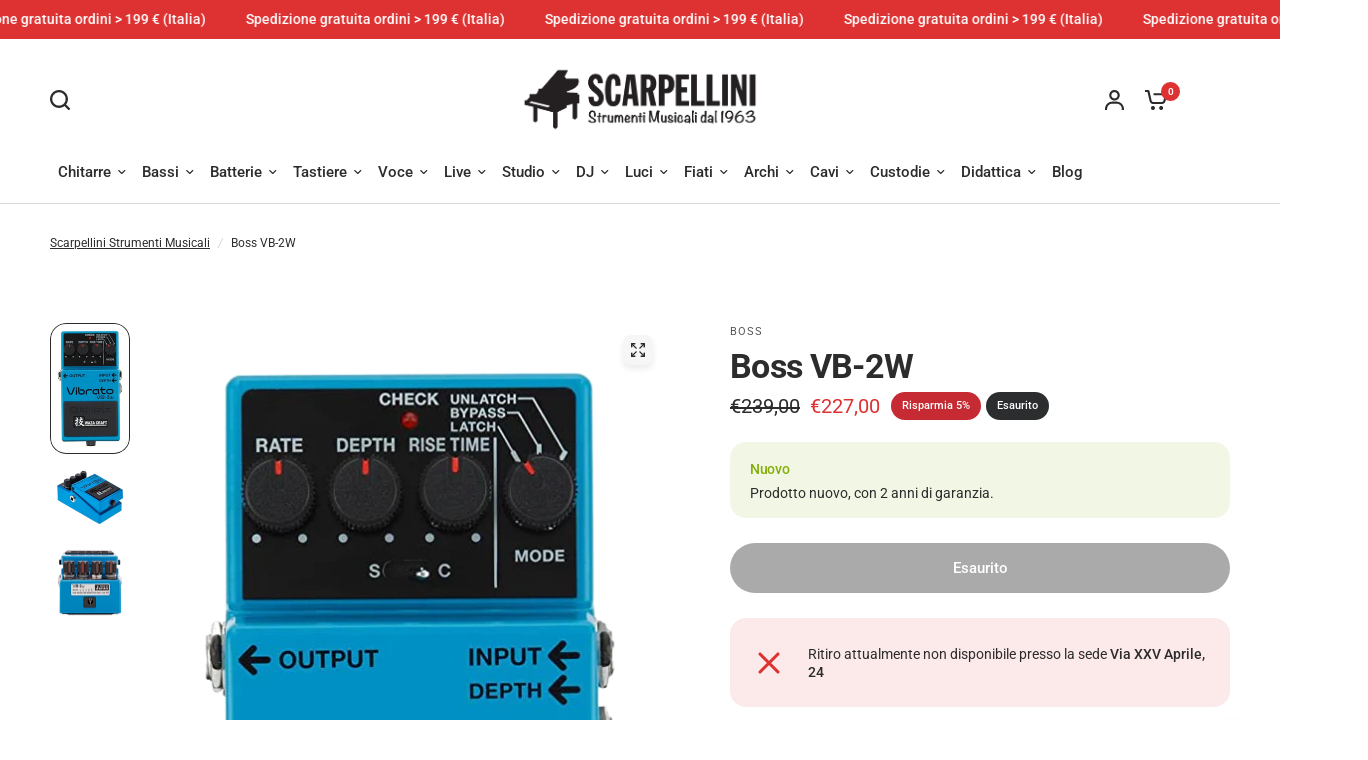

--- FILE ---
content_type: text/html; charset=utf-8
request_url: https://scarpellinistrumentimusicali.it/products/boss-vb-2w
body_size: 44595
content:
<!doctype html><html class="no-js" lang="it" dir="ltr">
<head>
	<meta charset="utf-8">
	<meta http-equiv="X-UA-Compatible" content="IE=edge,chrome=1">
	<meta name="viewport" content="width=device-width, initial-scale=1, maximum-scale=5, viewport-fit=cover">
	<meta name="theme-color" content="#ffffff">
	<link rel="canonical" href="https://scarpellinistrumentimusicali.it/products/boss-vb-2w">
	<link rel="preconnect" href="https://cdn.shopify.com" crossorigin>
	<link rel="preload" as="style" href="//scarpellinistrumentimusicali.it/cdn/shop/t/4/assets/app.css?v=26913386381563409201706544725">
<link rel="preload" as="style" href="//scarpellinistrumentimusicali.it/cdn/shop/t/4/assets/product-grid.css?v=93427638178673224831706544727">
<link rel="preload" as="style" href="//scarpellinistrumentimusicali.it/cdn/shop/t/4/assets/product.css?v=117011383191532895151706544727">



<link rel="preload" as="script" href="//scarpellinistrumentimusicali.it/cdn/shop/t/4/assets/animations.min.js?v=85537150597007260831706544725">

<link rel="preload" as="script" href="//scarpellinistrumentimusicali.it/cdn/shop/t/4/assets/header.js?v=6094887744313169711706544726">
<link rel="preload" as="script" href="//scarpellinistrumentimusicali.it/cdn/shop/t/4/assets/vendor.min.js?v=13569931493010679481706544727">
<link rel="preload" as="script" href="//scarpellinistrumentimusicali.it/cdn/shop/t/4/assets/app.js?v=129519998695245352911706544725">

<script>
window.lazySizesConfig = window.lazySizesConfig || {};
window.lazySizesConfig.expand = 250;
window.lazySizesConfig.loadMode = 1;
window.lazySizesConfig.loadHidden = false;
</script>


	

	<title>
	Boss VB-2W &ndash; Scarpellini Strumenti Musicali
	</title>

	
	<meta name="description" content="BOSS VB-2W EFFETTO VIBRATO A PEDALE PER CHITARRA E BASSO Dal debutto nel 1982, il BOSS VB2W è stato riscoperto dai musicisti odierni in cerca di suoni unici create con gli effeti a pedale. Grazie alla sua espressività ed al suono unico, questo raro pedale è divenuto in poco tempo uno dei pedali BOSS più prezi">
	
<link rel="preconnect" href="https://fonts.shopifycdn.com" crossorigin>

<meta property="og:site_name" content="Scarpellini Strumenti Musicali">
<meta property="og:url" content="https://scarpellinistrumentimusicali.it/products/boss-vb-2w">
<meta property="og:title" content="Boss VB-2W">
<meta property="og:type" content="product">
<meta property="og:description" content="BOSS VB-2W EFFETTO VIBRATO A PEDALE PER CHITARRA E BASSO Dal debutto nel 1982, il BOSS VB2W è stato riscoperto dai musicisti odierni in cerca di suoni unici create con gli effeti a pedale. Grazie alla sua espressività ed al suono unico, questo raro pedale è divenuto in poco tempo uno dei pedali BOSS più prezi"><meta property="og:image" content="http://scarpellinistrumentimusicali.it/cdn/shop/products/BossVb-2w.png?v=1622554690">
  <meta property="og:image:secure_url" content="https://scarpellinistrumentimusicali.it/cdn/shop/products/BossVb-2w.png?v=1622554690">
  <meta property="og:image:width" content="513">
  <meta property="og:image:height" content="841"><meta property="og:price:amount" content="227,00">
  <meta property="og:price:currency" content="EUR"><meta name="twitter:card" content="summary_large_image">
<meta name="twitter:title" content="Boss VB-2W">
<meta name="twitter:description" content="BOSS VB-2W EFFETTO VIBRATO A PEDALE PER CHITARRA E BASSO Dal debutto nel 1982, il BOSS VB2W è stato riscoperto dai musicisti odierni in cerca di suoni unici create con gli effeti a pedale. Grazie alla sua espressività ed al suono unico, questo raro pedale è divenuto in poco tempo uno dei pedali BOSS più prezi">


	<link href="//scarpellinistrumentimusicali.it/cdn/shop/t/4/assets/app.css?v=26913386381563409201706544725" rel="stylesheet" type="text/css" media="all" />
	<link href="//scarpellinistrumentimusicali.it/cdn/shop/t/4/assets/product-grid.css?v=93427638178673224831706544727" rel="stylesheet" type="text/css" media="all" />

	<style data-shopify>
	@font-face {
  font-family: Roboto;
  font-weight: 400;
  font-style: normal;
  font-display: swap;
  src: url("//scarpellinistrumentimusicali.it/cdn/fonts/roboto/roboto_n4.2019d890f07b1852f56ce63ba45b2db45d852cba.woff2") format("woff2"),
       url("//scarpellinistrumentimusicali.it/cdn/fonts/roboto/roboto_n4.238690e0007583582327135619c5f7971652fa9d.woff") format("woff");
}

@font-face {
  font-family: Roboto;
  font-weight: 500;
  font-style: normal;
  font-display: swap;
  src: url("//scarpellinistrumentimusicali.it/cdn/fonts/roboto/roboto_n5.250d51708d76acbac296b0e21ede8f81de4e37aa.woff2") format("woff2"),
       url("//scarpellinistrumentimusicali.it/cdn/fonts/roboto/roboto_n5.535e8c56f4cbbdea416167af50ab0ff1360a3949.woff") format("woff");
}

@font-face {
  font-family: Roboto;
  font-weight: 600;
  font-style: normal;
  font-display: swap;
  src: url("//scarpellinistrumentimusicali.it/cdn/fonts/roboto/roboto_n6.3d305d5382545b48404c304160aadee38c90ef9d.woff2") format("woff2"),
       url("//scarpellinistrumentimusicali.it/cdn/fonts/roboto/roboto_n6.bb37be020157f87e181e5489d5e9137ad60c47a2.woff") format("woff");
}

@font-face {
  font-family: Roboto;
  font-weight: 400;
  font-style: italic;
  font-display: swap;
  src: url("//scarpellinistrumentimusicali.it/cdn/fonts/roboto/roboto_i4.57ce898ccda22ee84f49e6b57ae302250655e2d4.woff2") format("woff2"),
       url("//scarpellinistrumentimusicali.it/cdn/fonts/roboto/roboto_i4.b21f3bd061cbcb83b824ae8c7671a82587b264bf.woff") format("woff");
}

@font-face {
  font-family: Roboto;
  font-weight: 600;
  font-style: italic;
  font-display: swap;
  src: url("//scarpellinistrumentimusicali.it/cdn/fonts/roboto/roboto_i6.ebd6b6733fb2b030d60cbf61316511a7ffd82fb3.woff2") format("woff2"),
       url("//scarpellinistrumentimusicali.it/cdn/fonts/roboto/roboto_i6.1363905a6d5249605bc5e0f859663ffe95ac3bed.woff") format("woff");
}


		@font-face {
  font-family: Roboto;
  font-weight: 700;
  font-style: normal;
  font-display: swap;
  src: url("//scarpellinistrumentimusicali.it/cdn/fonts/roboto/roboto_n7.f38007a10afbbde8976c4056bfe890710d51dec2.woff2") format("woff2"),
       url("//scarpellinistrumentimusicali.it/cdn/fonts/roboto/roboto_n7.94bfdd3e80c7be00e128703d245c207769d763f9.woff") format("woff");
}

@font-face {
  font-family: Roboto;
  font-weight: 400;
  font-style: normal;
  font-display: swap;
  src: url("//scarpellinistrumentimusicali.it/cdn/fonts/roboto/roboto_n4.2019d890f07b1852f56ce63ba45b2db45d852cba.woff2") format("woff2"),
       url("//scarpellinistrumentimusicali.it/cdn/fonts/roboto/roboto_n4.238690e0007583582327135619c5f7971652fa9d.woff") format("woff");
}

h1,h2,h3,h4,h5,h6,
	.h1,.h2,.h3,.h4,.h5,.h6,
	.logolink.text-logo,
	.heading-font,
	.h1-xlarge,
	.h1-large,
	blockquote p,
	blockquote span,
	.customer-addresses .my-address .address-index {
		font-style: normal;
		font-weight: 700;
		font-family: Roboto, sans-serif;
	}
	body,
	.body-font,
	.thb-product-detail .product-title {
		font-style: normal;
		font-weight: 400;
		font-family: Roboto, sans-serif;
	}
	:root {

		--font-body-scale: 1.0;
		--font-body-line-height-scale: 1.0;
		--font-body-letter-spacing: 0.0em;
		--font-announcement-scale: 1.1;
		--font-heading-scale: 1.0;
		--font-heading-line-height-scale: 1.0;
		--font-heading-letter-spacing: -0.02em;
		--font-navigation-scale: 1.0;
		--font-product-price-scale: 1.0;
		--font-product-title-scale: 1.0;
		--font-product-title-line-height-scale: 1.0;
		--button-letter-spacing: 0.0em;

		--block-border-radius: 16px;
		--button-border-radius: 25px;
		--input-border-radius: 6px;--bg-body: #ffffff;
			--bg-body-rgb: 255,255,255;
			--bg-body-darken: #f7f7f7;
			--payment-terms-background-color: #ffffff;--color-body: #2c2c2c;
		  --color-body-rgb: 44,44,44;--color-heading: #1a1c1d;
		  --color-heading-rgb: 26,28,29;--color-accent: #de3131;
			--color-accent-hover: #cb2020;
			--color-accent-rgb: 222,49,49;--color-border: #dadada;--color-form-border: #D3D3D3;--color-overlay-rgb: 159,159,159;--color-drawer-bg: #f6f6f6;
			--color-drawer-bg-rgb: 246,246,246;--color-announcement-bar-text: #ffffff;--color-announcement-bar-bg: #de3131;--color-secondary-menu-text: #2c2c2c;--color-secondary-menu-bg: #ffffff;--color-header-bg: #ffffff;
			--color-header-bg-rgb: 255,255,255;--color-header-text: #2c2c2c;
			--color-header-text-rgb: 44,44,44;--color-header-links: #2c2c2c;--color-header-links-hover: #de3131;--color-header-icons: #2c2c2c;--color-header-border: #E2E2E2;--solid-button-background: #2c2c2c;
			--solid-button-background-hover: #1a1a1a;--solid-button-label: #ffffff;--white-button-label: #2c2c2c;--color-price: #2c2c2c;
			--color-price-rgb: 44,44,44;--color-price-discounted: #de3131;--color-star: #de3131;--color-inventory-instock: #82ae09;--color-inventory-lowstock: #de3131;--section-spacing-mobile: 20px;--section-spacing-desktop: 30px;--color-product-card-bg: #f6f6f6;--color-article-card-bg: #ffffff;--color-badge-text: #ffffff;--color-badge-sold-out: #2c2d2e;--color-badge-sale: #c62a32;--badge-corner-radius: 14px;--color-footer-heading: #FFFFFF;
			--color-footer-heading-rgb: 255,255,255;--color-footer-text: #dadada;
			--color-footer-text-rgb: 218,218,218;--color-footer-link: #dadada;--color-footer-link-hover: #de3131;--color-footer-border: #868686;
			--color-footer-border-rgb: 134,134,134;--color-footer-bg: #181818;}
</style>


	<script>
		window.theme = window.theme || {};
		theme = {
			settings: {
				money_with_currency_format:"€{{amount_with_comma_separator}}",
				cart_drawer:true},
			routes: {
				root_url: '/',
				cart_url: '/cart',
				cart_add_url: '/cart/add',
				search_url: '/search',
				cart_change_url: '/cart/change',
				cart_update_url: '/cart/update',
				predictive_search_url: '/search/suggest',
			},
			variantStrings: {
        addToCart: `Aggiungi al carrello`,
        soldOut: `Esaurito`,
        unavailable: `Non disponibile`,
        preOrder: `Pre-ordina`,
      },
			strings: {
				requiresTerms: `È necessario accettare i termini e le condizioni di vendita per effettuare il check-out`,
			}
		};
	</script>
	<script>window.performance && window.performance.mark && window.performance.mark('shopify.content_for_header.start');</script><meta name="google-site-verification" content="JJlRDzAVLxSQAPAGOzNhNptmdOmlm3AffXXlQAHEzw0">
<meta id="shopify-digital-wallet" name="shopify-digital-wallet" content="/44559007893/digital_wallets/dialog">
<meta name="shopify-checkout-api-token" content="710a635c00cb4d67ada21399d87d13b1">
<meta id="in-context-paypal-metadata" data-shop-id="44559007893" data-venmo-supported="false" data-environment="production" data-locale="it_IT" data-paypal-v4="true" data-currency="EUR">
<link rel="alternate" type="application/json+oembed" href="https://scarpellinistrumentimusicali.it/products/boss-vb-2w.oembed">
<script async="async" src="/checkouts/internal/preloads.js?locale=it-IT"></script>
<script id="apple-pay-shop-capabilities" type="application/json">{"shopId":44559007893,"countryCode":"IT","currencyCode":"EUR","merchantCapabilities":["supports3DS"],"merchantId":"gid:\/\/shopify\/Shop\/44559007893","merchantName":"Scarpellini Strumenti Musicali","requiredBillingContactFields":["postalAddress","email","phone"],"requiredShippingContactFields":["postalAddress","email","phone"],"shippingType":"shipping","supportedNetworks":["visa","maestro","masterCard"],"total":{"type":"pending","label":"Scarpellini Strumenti Musicali","amount":"1.00"},"shopifyPaymentsEnabled":true,"supportsSubscriptions":true}</script>
<script id="shopify-features" type="application/json">{"accessToken":"710a635c00cb4d67ada21399d87d13b1","betas":["rich-media-storefront-analytics"],"domain":"scarpellinistrumentimusicali.it","predictiveSearch":true,"shopId":44559007893,"locale":"it"}</script>
<script>var Shopify = Shopify || {};
Shopify.shop = "scarpellini-strumenti-musicali.myshopify.com";
Shopify.locale = "it";
Shopify.currency = {"active":"EUR","rate":"1.0"};
Shopify.country = "IT";
Shopify.theme = {"name":"Vision","id":162398339416,"schema_name":"Vision","schema_version":"2.2.0","theme_store_id":2053,"role":"main"};
Shopify.theme.handle = "null";
Shopify.theme.style = {"id":null,"handle":null};
Shopify.cdnHost = "scarpellinistrumentimusicali.it/cdn";
Shopify.routes = Shopify.routes || {};
Shopify.routes.root = "/";</script>
<script type="module">!function(o){(o.Shopify=o.Shopify||{}).modules=!0}(window);</script>
<script>!function(o){function n(){var o=[];function n(){o.push(Array.prototype.slice.apply(arguments))}return n.q=o,n}var t=o.Shopify=o.Shopify||{};t.loadFeatures=n(),t.autoloadFeatures=n()}(window);</script>
<script id="shop-js-analytics" type="application/json">{"pageType":"product"}</script>
<script defer="defer" async type="module" src="//scarpellinistrumentimusicali.it/cdn/shopifycloud/shop-js/modules/v2/client.init-shop-cart-sync_B0kkjBRt.it.esm.js"></script>
<script defer="defer" async type="module" src="//scarpellinistrumentimusicali.it/cdn/shopifycloud/shop-js/modules/v2/chunk.common_AgTufRUD.esm.js"></script>
<script type="module">
  await import("//scarpellinistrumentimusicali.it/cdn/shopifycloud/shop-js/modules/v2/client.init-shop-cart-sync_B0kkjBRt.it.esm.js");
await import("//scarpellinistrumentimusicali.it/cdn/shopifycloud/shop-js/modules/v2/chunk.common_AgTufRUD.esm.js");

  window.Shopify.SignInWithShop?.initShopCartSync?.({"fedCMEnabled":true,"windoidEnabled":true});

</script>
<script>(function() {
  var isLoaded = false;
  function asyncLoad() {
    if (isLoaded) return;
    isLoaded = true;
    var urls = ["https:\/\/cdn1.stamped.io\/files\/widget.min.js?shop=scarpellini-strumenti-musicali.myshopify.com","https:\/\/gdprcdn.b-cdn.net\/js\/gdpr_cookie_consent.min.js?shop=scarpellini-strumenti-musicali.myshopify.com"];
    for (var i = 0; i < urls.length; i++) {
      var s = document.createElement('script');
      s.type = 'text/javascript';
      s.async = true;
      s.src = urls[i];
      var x = document.getElementsByTagName('script')[0];
      x.parentNode.insertBefore(s, x);
    }
  };
  if(window.attachEvent) {
    window.attachEvent('onload', asyncLoad);
  } else {
    window.addEventListener('load', asyncLoad, false);
  }
})();</script>
<script id="__st">var __st={"a":44559007893,"offset":3600,"reqid":"cbed1368-b025-4819-a798-4dce0afce513-1768748758","pageurl":"scarpellinistrumentimusicali.it\/products\/boss-vb-2w","u":"b934d113b198","p":"product","rtyp":"product","rid":6227676332181};</script>
<script>window.ShopifyPaypalV4VisibilityTracking = true;</script>
<script id="captcha-bootstrap">!function(){'use strict';const t='contact',e='account',n='new_comment',o=[[t,t],['blogs',n],['comments',n],[t,'customer']],c=[[e,'customer_login'],[e,'guest_login'],[e,'recover_customer_password'],[e,'create_customer']],r=t=>t.map((([t,e])=>`form[action*='/${t}']:not([data-nocaptcha='true']) input[name='form_type'][value='${e}']`)).join(','),a=t=>()=>t?[...document.querySelectorAll(t)].map((t=>t.form)):[];function s(){const t=[...o],e=r(t);return a(e)}const i='password',u='form_key',d=['recaptcha-v3-token','g-recaptcha-response','h-captcha-response',i],f=()=>{try{return window.sessionStorage}catch{return}},m='__shopify_v',_=t=>t.elements[u];function p(t,e,n=!1){try{const o=window.sessionStorage,c=JSON.parse(o.getItem(e)),{data:r}=function(t){const{data:e,action:n}=t;return t[m]||n?{data:e,action:n}:{data:t,action:n}}(c);for(const[e,n]of Object.entries(r))t.elements[e]&&(t.elements[e].value=n);n&&o.removeItem(e)}catch(o){console.error('form repopulation failed',{error:o})}}const l='form_type',E='cptcha';function T(t){t.dataset[E]=!0}const w=window,h=w.document,L='Shopify',v='ce_forms',y='captcha';let A=!1;((t,e)=>{const n=(g='f06e6c50-85a8-45c8-87d0-21a2b65856fe',I='https://cdn.shopify.com/shopifycloud/storefront-forms-hcaptcha/ce_storefront_forms_captcha_hcaptcha.v1.5.2.iife.js',D={infoText:'Protetto da hCaptcha',privacyText:'Privacy',termsText:'Termini'},(t,e,n)=>{const o=w[L][v],c=o.bindForm;if(c)return c(t,g,e,D).then(n);var r;o.q.push([[t,g,e,D],n]),r=I,A||(h.body.append(Object.assign(h.createElement('script'),{id:'captcha-provider',async:!0,src:r})),A=!0)});var g,I,D;w[L]=w[L]||{},w[L][v]=w[L][v]||{},w[L][v].q=[],w[L][y]=w[L][y]||{},w[L][y].protect=function(t,e){n(t,void 0,e),T(t)},Object.freeze(w[L][y]),function(t,e,n,w,h,L){const[v,y,A,g]=function(t,e,n){const i=e?o:[],u=t?c:[],d=[...i,...u],f=r(d),m=r(i),_=r(d.filter((([t,e])=>n.includes(e))));return[a(f),a(m),a(_),s()]}(w,h,L),I=t=>{const e=t.target;return e instanceof HTMLFormElement?e:e&&e.form},D=t=>v().includes(t);t.addEventListener('submit',(t=>{const e=I(t);if(!e)return;const n=D(e)&&!e.dataset.hcaptchaBound&&!e.dataset.recaptchaBound,o=_(e),c=g().includes(e)&&(!o||!o.value);(n||c)&&t.preventDefault(),c&&!n&&(function(t){try{if(!f())return;!function(t){const e=f();if(!e)return;const n=_(t);if(!n)return;const o=n.value;o&&e.removeItem(o)}(t);const e=Array.from(Array(32),(()=>Math.random().toString(36)[2])).join('');!function(t,e){_(t)||t.append(Object.assign(document.createElement('input'),{type:'hidden',name:u})),t.elements[u].value=e}(t,e),function(t,e){const n=f();if(!n)return;const o=[...t.querySelectorAll(`input[type='${i}']`)].map((({name:t})=>t)),c=[...d,...o],r={};for(const[a,s]of new FormData(t).entries())c.includes(a)||(r[a]=s);n.setItem(e,JSON.stringify({[m]:1,action:t.action,data:r}))}(t,e)}catch(e){console.error('failed to persist form',e)}}(e),e.submit())}));const S=(t,e)=>{t&&!t.dataset[E]&&(n(t,e.some((e=>e===t))),T(t))};for(const o of['focusin','change'])t.addEventListener(o,(t=>{const e=I(t);D(e)&&S(e,y())}));const B=e.get('form_key'),M=e.get(l),P=B&&M;t.addEventListener('DOMContentLoaded',(()=>{const t=y();if(P)for(const e of t)e.elements[l].value===M&&p(e,B);[...new Set([...A(),...v().filter((t=>'true'===t.dataset.shopifyCaptcha))])].forEach((e=>S(e,t)))}))}(h,new URLSearchParams(w.location.search),n,t,e,['guest_login'])})(!0,!0)}();</script>
<script integrity="sha256-4kQ18oKyAcykRKYeNunJcIwy7WH5gtpwJnB7kiuLZ1E=" data-source-attribution="shopify.loadfeatures" defer="defer" src="//scarpellinistrumentimusicali.it/cdn/shopifycloud/storefront/assets/storefront/load_feature-a0a9edcb.js" crossorigin="anonymous"></script>
<script data-source-attribution="shopify.dynamic_checkout.dynamic.init">var Shopify=Shopify||{};Shopify.PaymentButton=Shopify.PaymentButton||{isStorefrontPortableWallets:!0,init:function(){window.Shopify.PaymentButton.init=function(){};var t=document.createElement("script");t.src="https://scarpellinistrumentimusicali.it/cdn/shopifycloud/portable-wallets/latest/portable-wallets.it.js",t.type="module",document.head.appendChild(t)}};
</script>
<script data-source-attribution="shopify.dynamic_checkout.buyer_consent">
  function portableWalletsHideBuyerConsent(e){var t=document.getElementById("shopify-buyer-consent"),n=document.getElementById("shopify-subscription-policy-button");t&&n&&(t.classList.add("hidden"),t.setAttribute("aria-hidden","true"),n.removeEventListener("click",e))}function portableWalletsShowBuyerConsent(e){var t=document.getElementById("shopify-buyer-consent"),n=document.getElementById("shopify-subscription-policy-button");t&&n&&(t.classList.remove("hidden"),t.removeAttribute("aria-hidden"),n.addEventListener("click",e))}window.Shopify?.PaymentButton&&(window.Shopify.PaymentButton.hideBuyerConsent=portableWalletsHideBuyerConsent,window.Shopify.PaymentButton.showBuyerConsent=portableWalletsShowBuyerConsent);
</script>
<script data-source-attribution="shopify.dynamic_checkout.cart.bootstrap">document.addEventListener("DOMContentLoaded",(function(){function t(){return document.querySelector("shopify-accelerated-checkout-cart, shopify-accelerated-checkout")}if(t())Shopify.PaymentButton.init();else{new MutationObserver((function(e,n){t()&&(Shopify.PaymentButton.init(),n.disconnect())})).observe(document.body,{childList:!0,subtree:!0})}}));
</script>
<link id="shopify-accelerated-checkout-styles" rel="stylesheet" media="screen" href="https://scarpellinistrumentimusicali.it/cdn/shopifycloud/portable-wallets/latest/accelerated-checkout-backwards-compat.css" crossorigin="anonymous">
<style id="shopify-accelerated-checkout-cart">
        #shopify-buyer-consent {
  margin-top: 1em;
  display: inline-block;
  width: 100%;
}

#shopify-buyer-consent.hidden {
  display: none;
}

#shopify-subscription-policy-button {
  background: none;
  border: none;
  padding: 0;
  text-decoration: underline;
  font-size: inherit;
  cursor: pointer;
}

#shopify-subscription-policy-button::before {
  box-shadow: none;
}

      </style>

<script>window.performance && window.performance.mark && window.performance.mark('shopify.content_for_header.end');</script> <!-- Header hook for plugins -->

	<script>document.documentElement.className = document.documentElement.className.replace('no-js', 'js');</script>
<!-- BEGIN app block: shopify://apps/consentmo-gdpr/blocks/gdpr_cookie_consent/4fbe573f-a377-4fea-9801-3ee0858cae41 -->


<!-- END app block --><script src="https://cdn.shopify.com/extensions/019bc798-8961-78a8-a4e0-9b2049d94b6d/consentmo-gdpr-575/assets/consentmo_cookie_consent.js" type="text/javascript" defer="defer"></script>
<link href="https://monorail-edge.shopifysvc.com" rel="dns-prefetch">
<script>(function(){if ("sendBeacon" in navigator && "performance" in window) {try {var session_token_from_headers = performance.getEntriesByType('navigation')[0].serverTiming.find(x => x.name == '_s').description;} catch {var session_token_from_headers = undefined;}var session_cookie_matches = document.cookie.match(/_shopify_s=([^;]*)/);var session_token_from_cookie = session_cookie_matches && session_cookie_matches.length === 2 ? session_cookie_matches[1] : "";var session_token = session_token_from_headers || session_token_from_cookie || "";function handle_abandonment_event(e) {var entries = performance.getEntries().filter(function(entry) {return /monorail-edge.shopifysvc.com/.test(entry.name);});if (!window.abandonment_tracked && entries.length === 0) {window.abandonment_tracked = true;var currentMs = Date.now();var navigation_start = performance.timing.navigationStart;var payload = {shop_id: 44559007893,url: window.location.href,navigation_start,duration: currentMs - navigation_start,session_token,page_type: "product"};window.navigator.sendBeacon("https://monorail-edge.shopifysvc.com/v1/produce", JSON.stringify({schema_id: "online_store_buyer_site_abandonment/1.1",payload: payload,metadata: {event_created_at_ms: currentMs,event_sent_at_ms: currentMs}}));}}window.addEventListener('pagehide', handle_abandonment_event);}}());</script>
<script id="web-pixels-manager-setup">(function e(e,d,r,n,o){if(void 0===o&&(o={}),!Boolean(null===(a=null===(i=window.Shopify)||void 0===i?void 0:i.analytics)||void 0===a?void 0:a.replayQueue)){var i,a;window.Shopify=window.Shopify||{};var t=window.Shopify;t.analytics=t.analytics||{};var s=t.analytics;s.replayQueue=[],s.publish=function(e,d,r){return s.replayQueue.push([e,d,r]),!0};try{self.performance.mark("wpm:start")}catch(e){}var l=function(){var e={modern:/Edge?\/(1{2}[4-9]|1[2-9]\d|[2-9]\d{2}|\d{4,})\.\d+(\.\d+|)|Firefox\/(1{2}[4-9]|1[2-9]\d|[2-9]\d{2}|\d{4,})\.\d+(\.\d+|)|Chrom(ium|e)\/(9{2}|\d{3,})\.\d+(\.\d+|)|(Maci|X1{2}).+ Version\/(15\.\d+|(1[6-9]|[2-9]\d|\d{3,})\.\d+)([,.]\d+|)( \(\w+\)|)( Mobile\/\w+|) Safari\/|Chrome.+OPR\/(9{2}|\d{3,})\.\d+\.\d+|(CPU[ +]OS|iPhone[ +]OS|CPU[ +]iPhone|CPU IPhone OS|CPU iPad OS)[ +]+(15[._]\d+|(1[6-9]|[2-9]\d|\d{3,})[._]\d+)([._]\d+|)|Android:?[ /-](13[3-9]|1[4-9]\d|[2-9]\d{2}|\d{4,})(\.\d+|)(\.\d+|)|Android.+Firefox\/(13[5-9]|1[4-9]\d|[2-9]\d{2}|\d{4,})\.\d+(\.\d+|)|Android.+Chrom(ium|e)\/(13[3-9]|1[4-9]\d|[2-9]\d{2}|\d{4,})\.\d+(\.\d+|)|SamsungBrowser\/([2-9]\d|\d{3,})\.\d+/,legacy:/Edge?\/(1[6-9]|[2-9]\d|\d{3,})\.\d+(\.\d+|)|Firefox\/(5[4-9]|[6-9]\d|\d{3,})\.\d+(\.\d+|)|Chrom(ium|e)\/(5[1-9]|[6-9]\d|\d{3,})\.\d+(\.\d+|)([\d.]+$|.*Safari\/(?![\d.]+ Edge\/[\d.]+$))|(Maci|X1{2}).+ Version\/(10\.\d+|(1[1-9]|[2-9]\d|\d{3,})\.\d+)([,.]\d+|)( \(\w+\)|)( Mobile\/\w+|) Safari\/|Chrome.+OPR\/(3[89]|[4-9]\d|\d{3,})\.\d+\.\d+|(CPU[ +]OS|iPhone[ +]OS|CPU[ +]iPhone|CPU IPhone OS|CPU iPad OS)[ +]+(10[._]\d+|(1[1-9]|[2-9]\d|\d{3,})[._]\d+)([._]\d+|)|Android:?[ /-](13[3-9]|1[4-9]\d|[2-9]\d{2}|\d{4,})(\.\d+|)(\.\d+|)|Mobile Safari.+OPR\/([89]\d|\d{3,})\.\d+\.\d+|Android.+Firefox\/(13[5-9]|1[4-9]\d|[2-9]\d{2}|\d{4,})\.\d+(\.\d+|)|Android.+Chrom(ium|e)\/(13[3-9]|1[4-9]\d|[2-9]\d{2}|\d{4,})\.\d+(\.\d+|)|Android.+(UC? ?Browser|UCWEB|U3)[ /]?(15\.([5-9]|\d{2,})|(1[6-9]|[2-9]\d|\d{3,})\.\d+)\.\d+|SamsungBrowser\/(5\.\d+|([6-9]|\d{2,})\.\d+)|Android.+MQ{2}Browser\/(14(\.(9|\d{2,})|)|(1[5-9]|[2-9]\d|\d{3,})(\.\d+|))(\.\d+|)|K[Aa][Ii]OS\/(3\.\d+|([4-9]|\d{2,})\.\d+)(\.\d+|)/},d=e.modern,r=e.legacy,n=navigator.userAgent;return n.match(d)?"modern":n.match(r)?"legacy":"unknown"}(),u="modern"===l?"modern":"legacy",c=(null!=n?n:{modern:"",legacy:""})[u],f=function(e){return[e.baseUrl,"/wpm","/b",e.hashVersion,"modern"===e.buildTarget?"m":"l",".js"].join("")}({baseUrl:d,hashVersion:r,buildTarget:u}),m=function(e){var d=e.version,r=e.bundleTarget,n=e.surface,o=e.pageUrl,i=e.monorailEndpoint;return{emit:function(e){var a=e.status,t=e.errorMsg,s=(new Date).getTime(),l=JSON.stringify({metadata:{event_sent_at_ms:s},events:[{schema_id:"web_pixels_manager_load/3.1",payload:{version:d,bundle_target:r,page_url:o,status:a,surface:n,error_msg:t},metadata:{event_created_at_ms:s}}]});if(!i)return console&&console.warn&&console.warn("[Web Pixels Manager] No Monorail endpoint provided, skipping logging."),!1;try{return self.navigator.sendBeacon.bind(self.navigator)(i,l)}catch(e){}var u=new XMLHttpRequest;try{return u.open("POST",i,!0),u.setRequestHeader("Content-Type","text/plain"),u.send(l),!0}catch(e){return console&&console.warn&&console.warn("[Web Pixels Manager] Got an unhandled error while logging to Monorail."),!1}}}}({version:r,bundleTarget:l,surface:e.surface,pageUrl:self.location.href,monorailEndpoint:e.monorailEndpoint});try{o.browserTarget=l,function(e){var d=e.src,r=e.async,n=void 0===r||r,o=e.onload,i=e.onerror,a=e.sri,t=e.scriptDataAttributes,s=void 0===t?{}:t,l=document.createElement("script"),u=document.querySelector("head"),c=document.querySelector("body");if(l.async=n,l.src=d,a&&(l.integrity=a,l.crossOrigin="anonymous"),s)for(var f in s)if(Object.prototype.hasOwnProperty.call(s,f))try{l.dataset[f]=s[f]}catch(e){}if(o&&l.addEventListener("load",o),i&&l.addEventListener("error",i),u)u.appendChild(l);else{if(!c)throw new Error("Did not find a head or body element to append the script");c.appendChild(l)}}({src:f,async:!0,onload:function(){if(!function(){var e,d;return Boolean(null===(d=null===(e=window.Shopify)||void 0===e?void 0:e.analytics)||void 0===d?void 0:d.initialized)}()){var d=window.webPixelsManager.init(e)||void 0;if(d){var r=window.Shopify.analytics;r.replayQueue.forEach((function(e){var r=e[0],n=e[1],o=e[2];d.publishCustomEvent(r,n,o)})),r.replayQueue=[],r.publish=d.publishCustomEvent,r.visitor=d.visitor,r.initialized=!0}}},onerror:function(){return m.emit({status:"failed",errorMsg:"".concat(f," has failed to load")})},sri:function(e){var d=/^sha384-[A-Za-z0-9+/=]+$/;return"string"==typeof e&&d.test(e)}(c)?c:"",scriptDataAttributes:o}),m.emit({status:"loading"})}catch(e){m.emit({status:"failed",errorMsg:(null==e?void 0:e.message)||"Unknown error"})}}})({shopId: 44559007893,storefrontBaseUrl: "https://scarpellinistrumentimusicali.it",extensionsBaseUrl: "https://extensions.shopifycdn.com/cdn/shopifycloud/web-pixels-manager",monorailEndpoint: "https://monorail-edge.shopifysvc.com/unstable/produce_batch",surface: "storefront-renderer",enabledBetaFlags: ["2dca8a86"],webPixelsConfigList: [{"id":"1096352088","configuration":"{\"config\":\"{\\\"pixel_id\\\":\\\"G-ZL4K3FMEEX\\\",\\\"target_country\\\":\\\"IT\\\",\\\"gtag_events\\\":[{\\\"type\\\":\\\"search\\\",\\\"action_label\\\":[\\\"G-ZL4K3FMEEX\\\",\\\"AW-469558627\\\/m6AOCPnN9u0BEOPK898B\\\"]},{\\\"type\\\":\\\"begin_checkout\\\",\\\"action_label\\\":[\\\"G-ZL4K3FMEEX\\\",\\\"AW-469558627\\\/XMDKCPbN9u0BEOPK898B\\\"]},{\\\"type\\\":\\\"view_item\\\",\\\"action_label\\\":[\\\"G-ZL4K3FMEEX\\\",\\\"AW-469558627\\\/2w_MCPDN9u0BEOPK898B\\\",\\\"MC-K1XC5Y0F0S\\\"]},{\\\"type\\\":\\\"purchase\\\",\\\"action_label\\\":[\\\"G-ZL4K3FMEEX\\\",\\\"AW-469558627\\\/5jhGCO3N9u0BEOPK898B\\\",\\\"MC-K1XC5Y0F0S\\\"]},{\\\"type\\\":\\\"page_view\\\",\\\"action_label\\\":[\\\"G-ZL4K3FMEEX\\\",\\\"AW-469558627\\\/FVO2COrN9u0BEOPK898B\\\",\\\"MC-K1XC5Y0F0S\\\"]},{\\\"type\\\":\\\"add_payment_info\\\",\\\"action_label\\\":[\\\"G-ZL4K3FMEEX\\\",\\\"AW-469558627\\\/_nWBCPzN9u0BEOPK898B\\\"]},{\\\"type\\\":\\\"add_to_cart\\\",\\\"action_label\\\":[\\\"G-ZL4K3FMEEX\\\",\\\"AW-469558627\\\/hF62CPPN9u0BEOPK898B\\\"]}],\\\"enable_monitoring_mode\\\":false}\"}","eventPayloadVersion":"v1","runtimeContext":"OPEN","scriptVersion":"b2a88bafab3e21179ed38636efcd8a93","type":"APP","apiClientId":1780363,"privacyPurposes":[],"dataSharingAdjustments":{"protectedCustomerApprovalScopes":["read_customer_address","read_customer_email","read_customer_name","read_customer_personal_data","read_customer_phone"]}},{"id":"355795288","configuration":"{\"pixel_id\":\"415558143055540\",\"pixel_type\":\"facebook_pixel\",\"metaapp_system_user_token\":\"-\"}","eventPayloadVersion":"v1","runtimeContext":"OPEN","scriptVersion":"ca16bc87fe92b6042fbaa3acc2fbdaa6","type":"APP","apiClientId":2329312,"privacyPurposes":["ANALYTICS","MARKETING","SALE_OF_DATA"],"dataSharingAdjustments":{"protectedCustomerApprovalScopes":["read_customer_address","read_customer_email","read_customer_name","read_customer_personal_data","read_customer_phone"]}},{"id":"shopify-app-pixel","configuration":"{}","eventPayloadVersion":"v1","runtimeContext":"STRICT","scriptVersion":"0450","apiClientId":"shopify-pixel","type":"APP","privacyPurposes":["ANALYTICS","MARKETING"]},{"id":"shopify-custom-pixel","eventPayloadVersion":"v1","runtimeContext":"LAX","scriptVersion":"0450","apiClientId":"shopify-pixel","type":"CUSTOM","privacyPurposes":["ANALYTICS","MARKETING"]}],isMerchantRequest: false,initData: {"shop":{"name":"Scarpellini Strumenti Musicali","paymentSettings":{"currencyCode":"EUR"},"myshopifyDomain":"scarpellini-strumenti-musicali.myshopify.com","countryCode":"IT","storefrontUrl":"https:\/\/scarpellinistrumentimusicali.it"},"customer":null,"cart":null,"checkout":null,"productVariants":[{"price":{"amount":227.0,"currencyCode":"EUR"},"product":{"title":"Boss VB-2W","vendor":"Boss","id":"6227676332181","untranslatedTitle":"Boss VB-2W","url":"\/products\/boss-vb-2w","type":"Chitarre"},"id":"37553791369365","image":{"src":"\/\/scarpellinistrumentimusicali.it\/cdn\/shop\/products\/BossVb-2w.png?v=1622554690"},"sku":"","title":"Default Title","untranslatedTitle":"Default Title"}],"purchasingCompany":null},},"https://scarpellinistrumentimusicali.it/cdn","fcfee988w5aeb613cpc8e4bc33m6693e112",{"modern":"","legacy":""},{"shopId":"44559007893","storefrontBaseUrl":"https:\/\/scarpellinistrumentimusicali.it","extensionBaseUrl":"https:\/\/extensions.shopifycdn.com\/cdn\/shopifycloud\/web-pixels-manager","surface":"storefront-renderer","enabledBetaFlags":"[\"2dca8a86\"]","isMerchantRequest":"false","hashVersion":"fcfee988w5aeb613cpc8e4bc33m6693e112","publish":"custom","events":"[[\"page_viewed\",{}],[\"product_viewed\",{\"productVariant\":{\"price\":{\"amount\":227.0,\"currencyCode\":\"EUR\"},\"product\":{\"title\":\"Boss VB-2W\",\"vendor\":\"Boss\",\"id\":\"6227676332181\",\"untranslatedTitle\":\"Boss VB-2W\",\"url\":\"\/products\/boss-vb-2w\",\"type\":\"Chitarre\"},\"id\":\"37553791369365\",\"image\":{\"src\":\"\/\/scarpellinistrumentimusicali.it\/cdn\/shop\/products\/BossVb-2w.png?v=1622554690\"},\"sku\":\"\",\"title\":\"Default Title\",\"untranslatedTitle\":\"Default Title\"}}]]"});</script><script>
  window.ShopifyAnalytics = window.ShopifyAnalytics || {};
  window.ShopifyAnalytics.meta = window.ShopifyAnalytics.meta || {};
  window.ShopifyAnalytics.meta.currency = 'EUR';
  var meta = {"product":{"id":6227676332181,"gid":"gid:\/\/shopify\/Product\/6227676332181","vendor":"Boss","type":"Chitarre","handle":"boss-vb-2w","variants":[{"id":37553791369365,"price":22700,"name":"Boss VB-2W","public_title":null,"sku":""}],"remote":false},"page":{"pageType":"product","resourceType":"product","resourceId":6227676332181,"requestId":"cbed1368-b025-4819-a798-4dce0afce513-1768748758"}};
  for (var attr in meta) {
    window.ShopifyAnalytics.meta[attr] = meta[attr];
  }
</script>
<script class="analytics">
  (function () {
    var customDocumentWrite = function(content) {
      var jquery = null;

      if (window.jQuery) {
        jquery = window.jQuery;
      } else if (window.Checkout && window.Checkout.$) {
        jquery = window.Checkout.$;
      }

      if (jquery) {
        jquery('body').append(content);
      }
    };

    var hasLoggedConversion = function(token) {
      if (token) {
        return document.cookie.indexOf('loggedConversion=' + token) !== -1;
      }
      return false;
    }

    var setCookieIfConversion = function(token) {
      if (token) {
        var twoMonthsFromNow = new Date(Date.now());
        twoMonthsFromNow.setMonth(twoMonthsFromNow.getMonth() + 2);

        document.cookie = 'loggedConversion=' + token + '; expires=' + twoMonthsFromNow;
      }
    }

    var trekkie = window.ShopifyAnalytics.lib = window.trekkie = window.trekkie || [];
    if (trekkie.integrations) {
      return;
    }
    trekkie.methods = [
      'identify',
      'page',
      'ready',
      'track',
      'trackForm',
      'trackLink'
    ];
    trekkie.factory = function(method) {
      return function() {
        var args = Array.prototype.slice.call(arguments);
        args.unshift(method);
        trekkie.push(args);
        return trekkie;
      };
    };
    for (var i = 0; i < trekkie.methods.length; i++) {
      var key = trekkie.methods[i];
      trekkie[key] = trekkie.factory(key);
    }
    trekkie.load = function(config) {
      trekkie.config = config || {};
      trekkie.config.initialDocumentCookie = document.cookie;
      var first = document.getElementsByTagName('script')[0];
      var script = document.createElement('script');
      script.type = 'text/javascript';
      script.onerror = function(e) {
        var scriptFallback = document.createElement('script');
        scriptFallback.type = 'text/javascript';
        scriptFallback.onerror = function(error) {
                var Monorail = {
      produce: function produce(monorailDomain, schemaId, payload) {
        var currentMs = new Date().getTime();
        var event = {
          schema_id: schemaId,
          payload: payload,
          metadata: {
            event_created_at_ms: currentMs,
            event_sent_at_ms: currentMs
          }
        };
        return Monorail.sendRequest("https://" + monorailDomain + "/v1/produce", JSON.stringify(event));
      },
      sendRequest: function sendRequest(endpointUrl, payload) {
        // Try the sendBeacon API
        if (window && window.navigator && typeof window.navigator.sendBeacon === 'function' && typeof window.Blob === 'function' && !Monorail.isIos12()) {
          var blobData = new window.Blob([payload], {
            type: 'text/plain'
          });

          if (window.navigator.sendBeacon(endpointUrl, blobData)) {
            return true;
          } // sendBeacon was not successful

        } // XHR beacon

        var xhr = new XMLHttpRequest();

        try {
          xhr.open('POST', endpointUrl);
          xhr.setRequestHeader('Content-Type', 'text/plain');
          xhr.send(payload);
        } catch (e) {
          console.log(e);
        }

        return false;
      },
      isIos12: function isIos12() {
        return window.navigator.userAgent.lastIndexOf('iPhone; CPU iPhone OS 12_') !== -1 || window.navigator.userAgent.lastIndexOf('iPad; CPU OS 12_') !== -1;
      }
    };
    Monorail.produce('monorail-edge.shopifysvc.com',
      'trekkie_storefront_load_errors/1.1',
      {shop_id: 44559007893,
      theme_id: 162398339416,
      app_name: "storefront",
      context_url: window.location.href,
      source_url: "//scarpellinistrumentimusicali.it/cdn/s/trekkie.storefront.cd680fe47e6c39ca5d5df5f0a32d569bc48c0f27.min.js"});

        };
        scriptFallback.async = true;
        scriptFallback.src = '//scarpellinistrumentimusicali.it/cdn/s/trekkie.storefront.cd680fe47e6c39ca5d5df5f0a32d569bc48c0f27.min.js';
        first.parentNode.insertBefore(scriptFallback, first);
      };
      script.async = true;
      script.src = '//scarpellinistrumentimusicali.it/cdn/s/trekkie.storefront.cd680fe47e6c39ca5d5df5f0a32d569bc48c0f27.min.js';
      first.parentNode.insertBefore(script, first);
    };
    trekkie.load(
      {"Trekkie":{"appName":"storefront","development":false,"defaultAttributes":{"shopId":44559007893,"isMerchantRequest":null,"themeId":162398339416,"themeCityHash":"3858996161139466818","contentLanguage":"it","currency":"EUR","eventMetadataId":"d9521b38-86a8-45c0-8022-6fca5c4c7bef"},"isServerSideCookieWritingEnabled":true,"monorailRegion":"shop_domain","enabledBetaFlags":["65f19447"]},"Session Attribution":{},"S2S":{"facebookCapiEnabled":true,"source":"trekkie-storefront-renderer","apiClientId":580111}}
    );

    var loaded = false;
    trekkie.ready(function() {
      if (loaded) return;
      loaded = true;

      window.ShopifyAnalytics.lib = window.trekkie;

      var originalDocumentWrite = document.write;
      document.write = customDocumentWrite;
      try { window.ShopifyAnalytics.merchantGoogleAnalytics.call(this); } catch(error) {};
      document.write = originalDocumentWrite;

      window.ShopifyAnalytics.lib.page(null,{"pageType":"product","resourceType":"product","resourceId":6227676332181,"requestId":"cbed1368-b025-4819-a798-4dce0afce513-1768748758","shopifyEmitted":true});

      var match = window.location.pathname.match(/checkouts\/(.+)\/(thank_you|post_purchase)/)
      var token = match? match[1]: undefined;
      if (!hasLoggedConversion(token)) {
        setCookieIfConversion(token);
        window.ShopifyAnalytics.lib.track("Viewed Product",{"currency":"EUR","variantId":37553791369365,"productId":6227676332181,"productGid":"gid:\/\/shopify\/Product\/6227676332181","name":"Boss VB-2W","price":"227.00","sku":"","brand":"Boss","variant":null,"category":"Chitarre","nonInteraction":true,"remote":false},undefined,undefined,{"shopifyEmitted":true});
      window.ShopifyAnalytics.lib.track("monorail:\/\/trekkie_storefront_viewed_product\/1.1",{"currency":"EUR","variantId":37553791369365,"productId":6227676332181,"productGid":"gid:\/\/shopify\/Product\/6227676332181","name":"Boss VB-2W","price":"227.00","sku":"","brand":"Boss","variant":null,"category":"Chitarre","nonInteraction":true,"remote":false,"referer":"https:\/\/scarpellinistrumentimusicali.it\/products\/boss-vb-2w"});
      }
    });


        var eventsListenerScript = document.createElement('script');
        eventsListenerScript.async = true;
        eventsListenerScript.src = "//scarpellinistrumentimusicali.it/cdn/shopifycloud/storefront/assets/shop_events_listener-3da45d37.js";
        document.getElementsByTagName('head')[0].appendChild(eventsListenerScript);

})();</script>
  <script>
  if (!window.ga || (window.ga && typeof window.ga !== 'function')) {
    window.ga = function ga() {
      (window.ga.q = window.ga.q || []).push(arguments);
      if (window.Shopify && window.Shopify.analytics && typeof window.Shopify.analytics.publish === 'function') {
        window.Shopify.analytics.publish("ga_stub_called", {}, {sendTo: "google_osp_migration"});
      }
      console.error("Shopify's Google Analytics stub called with:", Array.from(arguments), "\nSee https://help.shopify.com/manual/promoting-marketing/pixels/pixel-migration#google for more information.");
    };
    if (window.Shopify && window.Shopify.analytics && typeof window.Shopify.analytics.publish === 'function') {
      window.Shopify.analytics.publish("ga_stub_initialized", {}, {sendTo: "google_osp_migration"});
    }
  }
</script>
<script
  defer
  src="https://scarpellinistrumentimusicali.it/cdn/shopifycloud/perf-kit/shopify-perf-kit-3.0.4.min.js"
  data-application="storefront-renderer"
  data-shop-id="44559007893"
  data-render-region="gcp-us-east1"
  data-page-type="product"
  data-theme-instance-id="162398339416"
  data-theme-name="Vision"
  data-theme-version="2.2.0"
  data-monorail-region="shop_domain"
  data-resource-timing-sampling-rate="10"
  data-shs="true"
  data-shs-beacon="true"
  data-shs-export-with-fetch="true"
  data-shs-logs-sample-rate="1"
  data-shs-beacon-endpoint="https://scarpellinistrumentimusicali.it/api/collect"
></script>
</head>
<body class="animations-true button-uppercase-false navigation-uppercase-false product-card-spacing-large article-card-spacing-large  template-product template-product">
	<a class="screen-reader-shortcut" href="#main-content">Vai direttamente ai contenuti</a>
	<div id="wrapper">
		<div class="header--sticky"></div>
		<!-- BEGIN sections: header-group -->
<div id="shopify-section-sections--21539725967704__announcement-bar" class="shopify-section shopify-section-group-header-group announcement-bar-section"><link href="//scarpellinistrumentimusicali.it/cdn/shop/t/4/assets/announcement-bar.css?v=2190874059129719891706544725" rel="stylesheet" type="text/css" media="all" /><div class="announcement-bar" style="--color-announcement-bar-text: #ffffff; --color-announcement-bar-bg: #de3131;">
			<div class="announcement-bar--inner direction-left announcement-bar--marquee" style="--marquee-speed: 30s"><div><div class="announcement-bar--item" >Spedizione gratuita ordini > 199 € (Italia)</div><div class="announcement-bar--item" >Spedizione gratuita ordini > 199 € (Italia)</div><div class="announcement-bar--item" ></div><div class="announcement-bar--item" ></div><div class="announcement-bar--item" ></div></div><div><div class="announcement-bar--item" >Spedizione gratuita ordini > 199 € (Italia)</div><div class="announcement-bar--item" >Spedizione gratuita ordini > 199 € (Italia)</div><div class="announcement-bar--item" ></div><div class="announcement-bar--item" ></div><div class="announcement-bar--item" ></div></div><div><div class="announcement-bar--item" >Spedizione gratuita ordini > 199 € (Italia)</div><div class="announcement-bar--item" >Spedizione gratuita ordini > 199 € (Italia)</div><div class="announcement-bar--item" ></div><div class="announcement-bar--item" ></div><div class="announcement-bar--item" ></div></div>
</div>
		</div>
<style> #shopify-section-sections--21539725967704__announcement-bar .announcement-bar--carousel .carousel__slide {font-weight: 500;} #shopify-section-sections--21539725967704__announcement-bar .announcement-bar--marquee .announcement-bar--item {font-weight: 500;} </style></div><div id="shopify-section-sections--21539725967704__header" class="shopify-section shopify-section-group-header-group header-section"><theme-header
  id="header"
  class="header style4 header--shadow-none transparent--false header-sticky--active"
>
  <div class="header--inner"><div class="thb-header-mobile-left">
	<details class="mobile-toggle-wrapper">
	<summary class="mobile-toggle">
		<span></span>
		<span></span>
		<span></span>
	</summary><nav id="mobile-menu" class="mobile-menu-drawer" role="dialog" tabindex="-1">
	<div class="mobile-menu-drawer--inner"><ul class="mobile-menu"><li><details class="link-container">
							<summary class="parent-link">Chitarre<span class="link-forward"><svg width="8" height="14" viewBox="0 0 8 14" fill="none" xmlns="http://www.w3.org/2000/svg">
<path d="M0.999999 13L7 7L1 1" stroke="var(--color-header-links, --color-accent)" stroke-width="1.3" stroke-linecap="round" stroke-linejoin="round"/>
</svg></span></summary>
							<ul class="sub-menu">
								<li class="parent-link-back">
									<button class="parent-link-back--button"><span><svg width="6" height="10" viewBox="0 0 6 10" fill="none" xmlns="http://www.w3.org/2000/svg">
<path d="M5 9L1 5L5 1" stroke="var(--color-header-links, --color-accent)" stroke-width="1.3" stroke-linecap="round" stroke-linejoin="round"/>
</svg></span> Chitarre</button>
								</li><li><details class="link-container">
												<summary>Elettriche<span class="link-forward"><svg width="8" height="14" viewBox="0 0 8 14" fill="none" xmlns="http://www.w3.org/2000/svg">
<path d="M0.999999 13L7 7L1 1" stroke="var(--color-header-links, --color-accent)" stroke-width="1.3" stroke-linecap="round" stroke-linejoin="round"/>
</svg></span></summary>
												<ul class="sub-menu" tabindex="-1">
													<li class="parent-link-back">
														<button class="parent-link-back--button"><span><svg width="6" height="10" viewBox="0 0 6 10" fill="none" xmlns="http://www.w3.org/2000/svg">
<path d="M5 9L1 5L5 1" stroke="var(--color-header-links, --color-accent)" stroke-width="1.3" stroke-linecap="round" stroke-linejoin="round"/>
</svg></span> Elettriche</button>
													</li><li>
															<a href="https://scarpellinistrumentimusicali.it/collections/chitarre?filter.p.m.custom.subcategory=Solid+Body&sort_by=price-ascending" title="Solid Body" role="menuitem">Solid Body </a>
														</li><li>
															<a href="https://scarpellinistrumentimusicali.it/collections/chitarre?filter.p.m.custom.subcategory=Semi+%2F+Hollow+Body&sort_by=price-ascending" title="Semi / Hollow Body" role="menuitem">Semi / Hollow Body </a>
														</li><li>
															<a href="https://scarpellinistrumentimusicali.it/collections/chitarre?filter.p.m.custom.subcategory=Starter+Kit&sort_by=price-ascending" title="Starter Kit" role="menuitem">Starter Kit </a>
														</li><li>
															<a href="https://scarpellinistrumentimusicali.it/collections/chitarre/elettriche?filter.p.m.custom.subcategory=Mancine&sort_by=price-ascending" title="Mancine" role="menuitem">Mancine </a>
														</li><li>
															<a href="https://scarpellinistrumentimusicali.it/collections/chitarre/elettriche?filter.p.m.custom.subcategory=Lap+Steel&sort_by=price-ascending" title="Lap Steel" role="menuitem">Lap Steel </a>
														</li></ul>
											</details></li><li><details class="link-container">
												<summary>Acustiche<span class="link-forward"><svg width="8" height="14" viewBox="0 0 8 14" fill="none" xmlns="http://www.w3.org/2000/svg">
<path d="M0.999999 13L7 7L1 1" stroke="var(--color-header-links, --color-accent)" stroke-width="1.3" stroke-linecap="round" stroke-linejoin="round"/>
</svg></span></summary>
												<ul class="sub-menu" tabindex="-1">
													<li class="parent-link-back">
														<button class="parent-link-back--button"><span><svg width="6" height="10" viewBox="0 0 6 10" fill="none" xmlns="http://www.w3.org/2000/svg">
<path d="M5 9L1 5L5 1" stroke="var(--color-header-links, --color-accent)" stroke-width="1.3" stroke-linecap="round" stroke-linejoin="round"/>
</svg></span> Acustiche</button>
													</li><li>
															<a href="https://scarpellinistrumentimusicali.it/collections/chitarre/acustiche?filter.p.m.custom.subcategory=Standard&sort_by=price-ascending" title="Standard" role="menuitem">Standard </a>
														</li><li>
															<a href="https://scarpellinistrumentimusicali.it/collections/chitarre/acustiche?filter.p.m.custom.subcategory=12+Corde&sort_by=price-ascending" title="12 Corde" role="menuitem">12 Corde </a>
														</li><li>
															<a href="https://scarpellinistrumentimusicali.it/collections/chitarre/acustiche?filter.p.m.custom.subcategory=Travel+e+Parlor&sort_by=price-ascending" title="Travel e Parlor" role="menuitem">Travel e Parlor </a>
														</li><li>
															<a href="https://scarpellinistrumentimusicali.it/collections/chitarre/acustiche?filter.p.m.custom.subcategory=Mancine&sort_by=price-ascending" title="Mancine" role="menuitem">Mancine </a>
														</li></ul>
											</details></li><li><details class="link-container">
												<summary>Classiche<span class="link-forward"><svg width="8" height="14" viewBox="0 0 8 14" fill="none" xmlns="http://www.w3.org/2000/svg">
<path d="M0.999999 13L7 7L1 1" stroke="var(--color-header-links, --color-accent)" stroke-width="1.3" stroke-linecap="round" stroke-linejoin="round"/>
</svg></span></summary>
												<ul class="sub-menu" tabindex="-1">
													<li class="parent-link-back">
														<button class="parent-link-back--button"><span><svg width="6" height="10" viewBox="0 0 6 10" fill="none" xmlns="http://www.w3.org/2000/svg">
<path d="M5 9L1 5L5 1" stroke="var(--color-header-links, --color-accent)" stroke-width="1.3" stroke-linecap="round" stroke-linejoin="round"/>
</svg></span> Classiche</button>
													</li><li>
															<a href="https://scarpellinistrumentimusicali.it/collections/chitarre/classiche?filter.p.m.custom.subcategory=Standard&sort_by=price-ascending" title="Standard" role="menuitem">Standard </a>
														</li><li>
															<a href="https://scarpellinistrumentimusicali.it/collections/chitarre/classiche?filter.p.m.custom.subcategory=Elettrificata&sort_by=price-ascending" title="Elettrificata" role="menuitem">Elettrificata </a>
														</li><li>
															<a href="https://scarpellinistrumentimusicali.it/collections/chitarre/classiche?filter.p.m.custom.subcategory=3%2F4&sort_by=price-ascending" title="3/4" role="menuitem">3/4 </a>
														</li><li>
															<a href="https://scarpellinistrumentimusicali.it/collections/chitarre/classiche?filter.p.m.custom.subcategory=1%2F2+e+minori&sort_by=price-ascending" title="1/2 e minori" role="menuitem">1/2 e minori </a>
														</li><li>
															<a href="https://scarpellinistrumentimusicali.it/collections/chitarre/classiche?filter.p.m.custom.subcategory=Mancine" title="Mancine" role="menuitem">Mancine </a>
														</li></ul>
											</details></li><li><details class="link-container">
												<summary>Effettistica<span class="link-forward"><svg width="8" height="14" viewBox="0 0 8 14" fill="none" xmlns="http://www.w3.org/2000/svg">
<path d="M0.999999 13L7 7L1 1" stroke="var(--color-header-links, --color-accent)" stroke-width="1.3" stroke-linecap="round" stroke-linejoin="round"/>
</svg></span></summary>
												<ul class="sub-menu" tabindex="-1">
													<li class="parent-link-back">
														<button class="parent-link-back--button"><span><svg width="6" height="10" viewBox="0 0 6 10" fill="none" xmlns="http://www.w3.org/2000/svg">
<path d="M5 9L1 5L5 1" stroke="var(--color-header-links, --color-accent)" stroke-width="1.3" stroke-linecap="round" stroke-linejoin="round"/>
</svg></span> Effettistica</button>
													</li><li>
															<a href="https://scarpellinistrumentimusicali.it/collections/chitarre/effettistica?filter.p.m.custom.subcategory=Accordatori+a+pedale&sort_by=price-ascending" title="Accordatori a pedale" role="menuitem">Accordatori a pedale </a>
														</li><li>
															<a href="https://scarpellinistrumentimusicali.it/collections/chitarre/effettistica?filter.p.m.custom.subcategory=Boost+e+overdrive&sort_by=price-ascending" title="Boost e overdrive" role="menuitem">Boost e overdrive </a>
														</li><li>
															<a href="https://scarpellinistrumentimusicali.it/collections/chitarre/effettistica?filter.p.m.custom.subcategory=Buffer&sort_by=price-ascending" title="Buffer" role="menuitem">Buffer </a>
														</li><li>
															<a href="https://scarpellinistrumentimusicali.it/collections/chitarre/effettistica?filter.p.m.custom.subcategory=Compressori+%2F+Sustainer&sort_by=price-ascending" title="Compressori / Sustainer" role="menuitem">Compressori / Sustainer </a>
														</li><li>
															<a href="https://scarpellinistrumentimusicali.it/collections/chitarre/effettistica?filter.p.m.custom.subcategory=Distorsori&sort_by=price-ascending" title="Distorsori" role="menuitem">Distorsori </a>
														</li><li>
															<a href="https://scarpellinistrumentimusicali.it/collections/chitarre/effettistica?filter.p.m.custom.subcategory=Delay&sort_by=price-ascending" title="Delay" role="menuitem">Delay </a>
														</li><li>
															<a href="https://scarpellinistrumentimusicali.it/collections/chitarre/effettistica?filter.p.m.custom.subcategory=Equalizzatori&sort_by=price-ascending" title="Equalizzatori" role="menuitem">Equalizzatori </a>
														</li><li>
															<a href="https://scarpellinistrumentimusicali.it/collections/chitarre/effettistica?filter.p.m.custom.subcategory=Footswitch+%2F+Selettori&sort_by=price-ascending" title="Footswitch / Selettori" role="menuitem">Footswitch / Selettori </a>
														</li><li>
															<a href="https://scarpellinistrumentimusicali.it/collections/chitarre/effettistica?filter.p.m.custom.subcategory=Fuzz&sort_by=price-ascending" title="Fuzz" role="menuitem">Fuzz </a>
														</li><li>
															<a href="https://scarpellinistrumentimusicali.it/collections/chitarre/effettistica?filter.p.m.custom.subcategory=Looper&sort_by=price-ascending" title="Looper" role="menuitem">Looper </a>
														</li><li>
															<a href="https://scarpellinistrumentimusicali.it/collections/chitarre/effettistica?filter.p.m.custom.subcategory=Modulazione&sort_by=price-ascending" title="Modulazione" role="menuitem">Modulazione </a>
														</li><li>
															<a href="https://scarpellinistrumentimusicali.it/collections/chitarre/effettistica?filter.p.m.custom.subcategory=Multieffetto&sort_by=price-ascending" title="Multieffetto" role="menuitem">Multieffetto </a>
														</li><li>
															<a href="https://scarpellinistrumentimusicali.it/collections/chitarre/effettistica?filter.p.m.custom.subcategory=Noise+Gate&sort_by=price-ascending" title="Noise Gate" role="menuitem">Noise Gate </a>
														</li><li>
															<a href="https://scarpellinistrumentimusicali.it/collections/chitarre/effettistica?filter.p.m.custom.subcategory=Octave%2C+Pitch+e+Shift" title="Octave, Pitch e Shift" role="menuitem">Octave, Pitch e Shift </a>
														</li><li>
															<a href="https://scarpellinistrumentimusicali.it/collections/chitarre/effettistica?filter.p.m.custom.subcategory=Pedalboards&sort_by=price-ascending" title="Pedalboards" role="menuitem">Pedalboards </a>
														</li><li>
															<a href="https://scarpellinistrumentimusicali.it/collections/chitarre/effettistica?filter.p.m.custom.subcategory=Per+chitarre+acustiche&sort_by=price-ascending" title="Per chitarre acustiche" role="menuitem">Per chitarre acustiche </a>
														</li><li>
															<a href="https://scarpellinistrumentimusicali.it/collections/chitarre/effettistica?filter.p.m.custom.subcategory=Riverberi&sort_by=price-ascending" title="Riverberi" role="menuitem">Riverberi </a>
														</li><li>
															<a href="https://scarpellinistrumentimusicali.it/collections/chitarre/effettistica?filter.p.m.custom.subcategory=Simulazione+Amp+%2F+Cab&sort_by=price-ascending" title="Simulazione Amp / Cab" role="menuitem">Simulazione Amp / Cab </a>
														</li><li>
															<a href="https://scarpellinistrumentimusicali.it/collections/chitarre/effettistica?filter.p.m.custom.subcategory=Synth&sort_by=price-ascending" title="Synth" role="menuitem">Synth </a>
														</li><li>
															<a href="https://scarpellinistrumentimusicali.it/collections/chitarre/effettistica?filter.p.m.custom.subcategory=Tremolo&sort_by=price-ascending" title="Tremolo" role="menuitem">Tremolo </a>
														</li><li>
															<a href="https://scarpellinistrumentimusicali.it/collections/chitarre/effettistica?filter.p.m.custom.subcategory=Volume+%2F+Espressione&sort_by=price-ascending" title="Volume / Espressione" role="menuitem">Volume / Espressione </a>
														</li><li>
															<a href="https://scarpellinistrumentimusicali.it/collections/chitarre/effettistica?filter.p.m.custom.subcategory=Wah+e+Filtri&sort_by=price-ascending" title="Wah e Filtri" role="menuitem">Wah e Filtri </a>
														</li></ul>
											</details></li><li><details class="link-container">
												<summary>Amplificazione<span class="link-forward"><svg width="8" height="14" viewBox="0 0 8 14" fill="none" xmlns="http://www.w3.org/2000/svg">
<path d="M0.999999 13L7 7L1 1" stroke="var(--color-header-links, --color-accent)" stroke-width="1.3" stroke-linecap="round" stroke-linejoin="round"/>
</svg></span></summary>
												<ul class="sub-menu" tabindex="-1">
													<li class="parent-link-back">
														<button class="parent-link-back--button"><span><svg width="6" height="10" viewBox="0 0 6 10" fill="none" xmlns="http://www.w3.org/2000/svg">
<path d="M5 9L1 5L5 1" stroke="var(--color-header-links, --color-accent)" stroke-width="1.3" stroke-linecap="round" stroke-linejoin="round"/>
</svg></span> Amplificazione</button>
													</li><li>
															<a href="https://scarpellinistrumentimusicali.it/collections/chitarre/amplificazione?filter.p.m.custom.subcategory=Combo&sort_by=price-ascending" title="Combo" role="menuitem">Combo </a>
														</li><li>
															<a href="https://scarpellinistrumentimusicali.it/collections/chitarre/amplificazione?filter.p.m.custom.subcategory=Testata&sort_by=price-ascending" title="Testata" role="menuitem">Testata </a>
														</li><li>
															<a href="https://scarpellinistrumentimusicali.it/collections/chitarre/amplificazione?filter.p.m.custom.subcategory=Cabinet&sort_by=price-ascending" title="Cabinet" role="menuitem">Cabinet </a>
														</li><li>
															<a href="https://scarpellinistrumentimusicali.it/collections/chitarre/amplificazione?filter.p.m.custom.subcategory=FRFR&sort_by=price-ascending" title="FRFR" role="menuitem">FRFR </a>
														</li><li>
															<a href="https://scarpellinistrumentimusicali.it/collections/chitarre/amplificazione?filter.p.m.custom.subcategory=Per+Acustica&sort_by=price-ascending" title="Per Acustica" role="menuitem">Per Acustica </a>
														</li><li>
															<a href="https://scarpellinistrumentimusicali.it/collections/chitarre/amplificazione?filter.p.m.custom.subcategory=Mini+Amp&sort_by=price-ascending" title="Mini Amp" role="menuitem">Mini Amp </a>
														</li></ul>
											</details></li><li><details class="link-container">
												<summary>Ukulele / Mandolini / Banjo<span class="link-forward"><svg width="8" height="14" viewBox="0 0 8 14" fill="none" xmlns="http://www.w3.org/2000/svg">
<path d="M0.999999 13L7 7L1 1" stroke="var(--color-header-links, --color-accent)" stroke-width="1.3" stroke-linecap="round" stroke-linejoin="round"/>
</svg></span></summary>
												<ul class="sub-menu" tabindex="-1">
													<li class="parent-link-back">
														<button class="parent-link-back--button"><span><svg width="6" height="10" viewBox="0 0 6 10" fill="none" xmlns="http://www.w3.org/2000/svg">
<path d="M5 9L1 5L5 1" stroke="var(--color-header-links, --color-accent)" stroke-width="1.3" stroke-linecap="round" stroke-linejoin="round"/>
</svg></span> Ukulele / Mandolini / Banjo</button>
													</li><li>
															<a href="https://scarpellinistrumentimusicali.it/collections/chitarre/ukulele-mandolini?filter.p.m.custom.subcategory=Ukulele+Soprano&sort_by=price-ascending" title="Ukulele Soprano" role="menuitem">Ukulele Soprano </a>
														</li><li>
															<a href="https://scarpellinistrumentimusicali.it/collections/chitarre/ukulele-mandolini?filter.p.m.custom.subcategory=Ukulele+Concerto&sort_by=price-ascending" title="Ukulele Concerto" role="menuitem">Ukulele Concerto </a>
														</li><li>
															<a href="https://scarpellinistrumentimusicali.it/collections/chitarre/ukulele-mandolini?filter.p.m.custom.subcategory=Ukulele+Tenore&sort_by=price-ascending" title="Ukulele Tenore" role="menuitem">Ukulele Tenore </a>
														</li><li>
															<a href="https://scarpellinistrumentimusicali.it/collections/chitarre/ukulele-mandolini?filter.p.m.custom.subcategory=Guitalele&sort_by=price-ascending" title="Guitalele" role="menuitem">Guitalele </a>
														</li><li>
															<a href="https://scarpellinistrumentimusicali.it/collections/chitarre/ukulele-mandolini?filter.p.m.custom.subcategory=Bass+Ukulele&sort_by=price-ascending" title="Bass Ukulele" role="menuitem">Bass Ukulele </a>
														</li><li>
															<a href="https://scarpellinistrumentimusicali.it/collections/chitarre/ukulele-mandolini?filter.p.m.custom.subcategory=Mandolino&sort_by=price-ascending" title="Mandolino" role="menuitem">Mandolino </a>
														</li><li>
															<a href="https://scarpellinistrumentimusicali.it/collections/chitarre/ukulele-mandolini?filter.p.m.custom.subcategory=Banjo&sort_by=price-ascending" title="Banjo" role="menuitem">Banjo </a>
														</li><li>
															<a href="https://scarpellinistrumentimusicali.it/collections/chitarre/ukulele-mandolini?filter.p.m.custom.subcategory=Charango&sort_by=price-ascending" title="Charango" role="menuitem">Charango </a>
														</li></ul>
											</details></li><li><details class="link-container">
												<summary>Stand / Supporti<span class="link-forward"><svg width="8" height="14" viewBox="0 0 8 14" fill="none" xmlns="http://www.w3.org/2000/svg">
<path d="M0.999999 13L7 7L1 1" stroke="var(--color-header-links, --color-accent)" stroke-width="1.3" stroke-linecap="round" stroke-linejoin="round"/>
</svg></span></summary>
												<ul class="sub-menu" tabindex="-1">
													<li class="parent-link-back">
														<button class="parent-link-back--button"><span><svg width="6" height="10" viewBox="0 0 6 10" fill="none" xmlns="http://www.w3.org/2000/svg">
<path d="M5 9L1 5L5 1" stroke="var(--color-header-links, --color-accent)" stroke-width="1.3" stroke-linecap="round" stroke-linejoin="round"/>
</svg></span> Stand / Supporti</button>
													</li><li>
															<a href="https://scarpellinistrumentimusicali.it/collections/chitarre/stand-supporti?filter.p.m.custom.subcategory=Stand+da+Terra&sort_by=price-ascending" title="Stand da Terra" role="menuitem">Stand da Terra </a>
														</li><li>
															<a href="https://scarpellinistrumentimusicali.it/collections/chitarre/stand-supporti?filter.p.m.custom.subcategory=Stand+da+Muro&sort_by=price-ascending" title="Stand da Muro" role="menuitem">Stand da Muro </a>
														</li><li>
															<a href="https://scarpellinistrumentimusicali.it/collections/chitarre/stand-supporti?filter.p.m.custom.subcategory=Stand+per+Amplificatore&sort_by=price-ascending" title="Stand per Amplificatore" role="menuitem">Stand per Amplificatore </a>
														</li><li>
															<a href="https://scarpellinistrumentimusicali.it/collections/chitarre/stand-supporti?filter.p.m.custom.subcategory=Poggiapiede&sort_by=price-ascending" title="Poggiapiede" role="menuitem">Poggiapiede </a>
														</li><li>
															<a href="https://scarpellinistrumentimusicali.it/collections/chitarre/stand-supporti?filter.p.m.custom.subcategory=Sgabelli&sort_by=price-ascending" title="Sgabelli" role="menuitem">Sgabelli </a>
														</li></ul>
											</details></li><li><a href="https://scarpellinistrumentimusicali.it/collections/chitarre/trasmettitori?sort_by=price-ascending" title="Trasmettitori">Trasmettitori</a></li><li><details class="link-container">
												<summary>Pickup<span class="link-forward"><svg width="8" height="14" viewBox="0 0 8 14" fill="none" xmlns="http://www.w3.org/2000/svg">
<path d="M0.999999 13L7 7L1 1" stroke="var(--color-header-links, --color-accent)" stroke-width="1.3" stroke-linecap="round" stroke-linejoin="round"/>
</svg></span></summary>
												<ul class="sub-menu" tabindex="-1">
													<li class="parent-link-back">
														<button class="parent-link-back--button"><span><svg width="6" height="10" viewBox="0 0 6 10" fill="none" xmlns="http://www.w3.org/2000/svg">
<path d="M5 9L1 5L5 1" stroke="var(--color-header-links, --color-accent)" stroke-width="1.3" stroke-linecap="round" stroke-linejoin="round"/>
</svg></span> Pickup</button>
													</li><li>
															<a href="https://scarpellinistrumentimusicali.it/collections/chitarre/pickup?filter.p.m.custom.subcategory=Single+Coil&sort_by=price-ascending" title="Single Coil" role="menuitem">Single Coil </a>
														</li><li>
															<a href="https://scarpellinistrumentimusicali.it/collections/chitarre/pickup?filter.p.m.custom.subcategory=Humbucker&sort_by=price-ascending" title="Humbucker" role="menuitem">Humbucker </a>
														</li><li>
															<a href="https://scarpellinistrumentimusicali.it/collections/chitarre/pickup?filter.p.m.custom.subcategory=P90&sort_by=price-ascending" title="P90" role="menuitem">P90 </a>
														</li><li>
															<a href="https://scarpellinistrumentimusicali.it/collections/chitarre/pickup?filter.p.m.custom.subcategory=7+Corde&sort_by=price-ascending" title="7 Corde" role="menuitem">7 Corde </a>
														</li><li>
															<a href="https://scarpellinistrumentimusicali.it/collections/chitarre/pickup?filter.p.m.custom.subcategory=Per+Acustica&sort_by=price-ascending" title="Per Acustica" role="menuitem">Per Acustica </a>
														</li></ul>
											</details></li><li><details class="link-container">
												<summary>Corde<span class="link-forward"><svg width="8" height="14" viewBox="0 0 8 14" fill="none" xmlns="http://www.w3.org/2000/svg">
<path d="M0.999999 13L7 7L1 1" stroke="var(--color-header-links, --color-accent)" stroke-width="1.3" stroke-linecap="round" stroke-linejoin="round"/>
</svg></span></summary>
												<ul class="sub-menu" tabindex="-1">
													<li class="parent-link-back">
														<button class="parent-link-back--button"><span><svg width="6" height="10" viewBox="0 0 6 10" fill="none" xmlns="http://www.w3.org/2000/svg">
<path d="M5 9L1 5L5 1" stroke="var(--color-header-links, --color-accent)" stroke-width="1.3" stroke-linecap="round" stroke-linejoin="round"/>
</svg></span> Corde</button>
													</li><li>
															<a href="https://scarpellinistrumentimusicali.it/collections/chitarre/corde?filter.p.m.custom.subcategory=Per+Elettrica&sort_by=price-ascending" title="Per Elettrica" role="menuitem">Per Elettrica </a>
														</li><li>
															<a href="https://scarpellinistrumentimusicali.it/collections/chitarre/corde?filter.p.m.custom.subcategory=Per+Elettrica+7+Corde&sort_by=price-ascending" title="Per Elettrica 7 Corde" role="menuitem">Per Elettrica 7 Corde </a>
														</li><li>
															<a href="https://scarpellinistrumentimusicali.it/collections/chitarre/corde?filter.p.m.custom.subcategory=Per+Acustica&sort_by=price-ascending" title="Per Acustica" role="menuitem">Per Acustica </a>
														</li><li>
															<a href="https://scarpellinistrumentimusicali.it/collections/chitarre/corde?filter.p.m.custom.subcategory=Per+12+Corde&sort_by=price-ascending" title="Per 12 Corde" role="menuitem">Per 12 Corde </a>
														</li><li>
															<a href="https://scarpellinistrumentimusicali.it/collections/chitarre/corde?filter.p.m.custom.subcategory=Per+Classica&sort_by=price-ascending" title="Per Classica" role="menuitem">Per Classica </a>
														</li><li>
															<a href="https://scarpellinistrumentimusicali.it/collections/chitarre/corde?filter.p.m.custom.subcategory=Per+Ukulele+%2F+Mandolino&sort_by=price-ascending" title="Per Ukulele / Mandolino" role="menuitem">Per Ukulele / Mandolino </a>
														</li></ul>
											</details></li><li><details class="link-container">
												<summary>Ricambi<span class="link-forward"><svg width="8" height="14" viewBox="0 0 8 14" fill="none" xmlns="http://www.w3.org/2000/svg">
<path d="M0.999999 13L7 7L1 1" stroke="var(--color-header-links, --color-accent)" stroke-width="1.3" stroke-linecap="round" stroke-linejoin="round"/>
</svg></span></summary>
												<ul class="sub-menu" tabindex="-1">
													<li class="parent-link-back">
														<button class="parent-link-back--button"><span><svg width="6" height="10" viewBox="0 0 6 10" fill="none" xmlns="http://www.w3.org/2000/svg">
<path d="M5 9L1 5L5 1" stroke="var(--color-header-links, --color-accent)" stroke-width="1.3" stroke-linecap="round" stroke-linejoin="round"/>
</svg></span> Ricambi</button>
													</li><li>
															<a href="https://scarpellinistrumentimusicali.it/collections/chitarre/ricambi?filter.p.m.custom.subcategory=Battipenna&sort_by=price-ascending" title="Battipenna" role="menuitem">Battipenna </a>
														</li><li>
															<a href="https://scarpellinistrumentimusicali.it/collections/chitarre/ricambi?filter.p.m.custom.subcategory=Boccole+e+Abbassacorde&sort_by=price-ascending" title="Boccole e Abbassacorde" role="menuitem">Boccole e Abbassacorde </a>
														</li><li>
															<a href="https://scarpellinistrumentimusicali.it/collections/chitarre/ricambi?filter.p.m.custom.subcategory=Capotasto&sort_by=price-ascending" title="Capotasto" role="menuitem">Capotasto </a>
														</li><li>
															<a href="https://scarpellinistrumentimusicali.it/collections/chitarre/ricambi?filter.p.m.custom.subcategory=Copripotenziometri+%2F+switch&sort_by=price-ascending" title="Copripotenziometri / switch" role="menuitem">Copripotenziometri / switch </a>
														</li><li>
															<a href="https://scarpellinistrumentimusicali.it/collections/chitarre/ricambi?filter.p.m.custom.subcategory=Frets&sort_by=price-ascending" title="Frets" role="menuitem">Frets </a>
														</li><li>
															<a href="https://scarpellinistrumentimusicali.it/collections/chitarre/ricambi?filter.p.m.custom.subcategory=Input+e+Piastre+Jack&sort_by=price-ascending" title="Input e Piastre Jack" role="menuitem">Input e Piastre Jack </a>
														</li><li>
															<a href="https://scarpellinistrumentimusicali.it/collections/chitarre/ricambi?filter.p.m.custom.subcategory=Mascherine+Pickup&sort_by=price-ascending" title="Mascherine Pickup" role="menuitem">Mascherine Pickup </a>
														</li><li>
															<a href="https://scarpellinistrumentimusicali.it/collections/chitarre/ricambi?filter.p.m.custom.subcategory=Meccaniche&sort_by=price-ascending" title="Meccaniche" role="menuitem">Meccaniche </a>
														</li><li>
															<a href="https://scarpellinistrumentimusicali.it/collections/chitarre/ricambi?filter.p.m.custom.subcategory=Piastre+e+Accessori&sort_by=price-ascending" title="Piastre e Accessori" role="menuitem">Piastre e Accessori </a>
														</li><li>
															<a href="https://scarpellinistrumentimusicali.it/collections/chitarre/ricambi?filter.p.m.custom.subcategory=Piroli+per+Acustiche&sort_by=price-ascending" title="Piroli per Acustiche" role="menuitem">Piroli per Acustiche </a>
														</li><li>
															<a href="https://scarpellinistrumentimusicali.it/collections/chitarre/ricambi?filter.p.m.custom.subcategory=Ponti%2C+Leve+e+Ricambi&sort_by=price-ascending" title="Ponti, Leve e Ricambi" role="menuitem">Ponti, Leve e Ricambi </a>
														</li><li>
															<a href="https://scarpellinistrumentimusicali.it/collections/chitarre/ricambi?filter.p.m.custom.subcategory=Potenziometri+e+Switch&sort_by=price-ascending" title="Potenziometri e Switch" role="menuitem">Potenziometri e Switch </a>
														</li><li>
															<a href="https://scarpellinistrumentimusicali.it/collections/chitarre/ricambi?filter.p.m.custom.subcategory=Straplocks+e+Bottoni&sort_by=price-ascending" title="Straplocks e Bottoni" role="menuitem">Straplocks e Bottoni </a>
														</li><li>
															<a href="https://scarpellinistrumentimusicali.it/collections/chitarre/ricambi?filter.p.m.custom.subcategory=Utensili&sort_by=price-ascending" title="Utensili" role="menuitem">Utensili </a>
														</li><li>
															<a href="https://scarpellinistrumentimusicali.it/collections/chitarre/ricambi?filter.p.m.custom.subcategory=Valvole&sort_by=price-ascending" title="Valvole" role="menuitem">Valvole </a>
														</li></ul>
											</details></li><li><details class="link-container">
												<summary>Accessori<span class="link-forward"><svg width="8" height="14" viewBox="0 0 8 14" fill="none" xmlns="http://www.w3.org/2000/svg">
<path d="M0.999999 13L7 7L1 1" stroke="var(--color-header-links, --color-accent)" stroke-width="1.3" stroke-linecap="round" stroke-linejoin="round"/>
</svg></span></summary>
												<ul class="sub-menu" tabindex="-1">
													<li class="parent-link-back">
														<button class="parent-link-back--button"><span><svg width="6" height="10" viewBox="0 0 6 10" fill="none" xmlns="http://www.w3.org/2000/svg">
<path d="M5 9L1 5L5 1" stroke="var(--color-header-links, --color-accent)" stroke-width="1.3" stroke-linecap="round" stroke-linejoin="round"/>
</svg></span> Accessori</button>
													</li><li>
															<a href="https://scarpellinistrumentimusicali.it/collections/chitarre?filter.p.m.custom.subcategory=Accordatori&sort_by=price-ascending" title="Accordatori" role="menuitem">Accordatori </a>
														</li><li>
															<a href="https://scarpellinistrumentimusicali.it/collections/chitarre/accessori?filter.p.m.custom.subcategory=Attenuatore+di+Potenza&sort_by=price-ascending" title="Attenuatore di Potenza" role="menuitem">Attenuatore di Potenza </a>
														</li><li>
															<a href="https://scarpellinistrumentimusicali.it/collections/chitarre/accessori?filter.p.m.custom.subcategory=Capotasto+Mobile&sort_by=price-ascending" title="Capotasto Mobile" role="menuitem">Capotasto Mobile </a>
														</li><li>
															<a href="https://scarpellinistrumentimusicali.it/collections/chitarre?filter.p.m.custom.subcategory=Tracolle&sort_by=price-ascending" title="Tracolle" role="menuitem">Tracolle </a>
														</li><li>
															<a href="https://scarpellinistrumentimusicali.it/collections/chitarre/accessori?filter.p.m.custom.subcategory=Plettri&sort_by=price-ascending" title="Plettri" role="menuitem">Plettri </a>
														</li><li>
															<a href="https://scarpellinistrumentimusicali.it/collections/chitarre/accessori?filter.p.m.custom.subcategory=Slide&sort_by=price-ascending" title="Slide" role="menuitem">Slide </a>
														</li><li>
															<a href="https://scarpellinistrumentimusicali.it/collections/chitarre/accessori?filter.p.m.custom.subcategory=Tappo+Antifeedback&sort_by=price-ascending" title="Tappo Antifeedback" role="menuitem">Tappo Antifeedback </a>
														</li><li>
															<a href="https://scarpellinistrumentimusicali.it/collections/chitarre/accessori?filter.p.m.custom.subcategory=Pulizia+Strumento&sort_by=price-ascending" title="Pulizia Strumento" role="menuitem">Pulizia Strumento </a>
														</li><li>
															<a href="https://scarpellinistrumentimusicali.it/collections/chitarre/accessori?filter.p.m.custom.subcategory=Altro&sort_by=price-ascending" title="Altro" role="menuitem">Altro </a>
														</li></ul>
											</details></li></ul>
						</details></li><li><details class="link-container">
							<summary class="parent-link">Bassi<span class="link-forward"><svg width="8" height="14" viewBox="0 0 8 14" fill="none" xmlns="http://www.w3.org/2000/svg">
<path d="M0.999999 13L7 7L1 1" stroke="var(--color-header-links, --color-accent)" stroke-width="1.3" stroke-linecap="round" stroke-linejoin="round"/>
</svg></span></summary>
							<ul class="sub-menu">
								<li class="parent-link-back">
									<button class="parent-link-back--button"><span><svg width="6" height="10" viewBox="0 0 6 10" fill="none" xmlns="http://www.w3.org/2000/svg">
<path d="M5 9L1 5L5 1" stroke="var(--color-header-links, --color-accent)" stroke-width="1.3" stroke-linecap="round" stroke-linejoin="round"/>
</svg></span> Bassi</button>
								</li><li><details class="link-container">
												<summary>Elettrici<span class="link-forward"><svg width="8" height="14" viewBox="0 0 8 14" fill="none" xmlns="http://www.w3.org/2000/svg">
<path d="M0.999999 13L7 7L1 1" stroke="var(--color-header-links, --color-accent)" stroke-width="1.3" stroke-linecap="round" stroke-linejoin="round"/>
</svg></span></summary>
												<ul class="sub-menu" tabindex="-1">
													<li class="parent-link-back">
														<button class="parent-link-back--button"><span><svg width="6" height="10" viewBox="0 0 6 10" fill="none" xmlns="http://www.w3.org/2000/svg">
<path d="M5 9L1 5L5 1" stroke="var(--color-header-links, --color-accent)" stroke-width="1.3" stroke-linecap="round" stroke-linejoin="round"/>
</svg></span> Elettrici</button>
													</li><li>
															<a href="https://scarpellinistrumentimusicali.it/collections/bassi/elettrici?filter.p.m.custom.subcategory=4+Corde&sort_by=price-ascending" title="4 Corde" role="menuitem">4 Corde </a>
														</li><li>
															<a href="https://scarpellinistrumentimusicali.it/collections/bassi/elettrici?filter.p.m.custom.subcategory=5+%2F+6+Corde&sort_by=price-ascending" title="5 / 6 Corde" role="menuitem">5 / 6 Corde </a>
														</li><li>
															<a href="https://scarpellinistrumentimusicali.it/collections/bassi/elettrici?filter.p.m.custom.subcategory=Starter+Kit&sort_by=price-ascending" title="Starter Kit" role="menuitem">Starter Kit </a>
														</li><li>
															<a href="https://scarpellinistrumentimusicali.it/collections/bassi/elettrici?filter.p.m.custom.subcategory=Mancini" title="Mancini" role="menuitem">Mancini </a>
														</li></ul>
											</details></li><li><a href="https://scarpellinistrumentimusicali.it/collections/bassi/acustici?sort_by=price-ascending" title="Acustici">Acustici</a></li><li><details class="link-container">
												<summary>Amplificazione<span class="link-forward"><svg width="8" height="14" viewBox="0 0 8 14" fill="none" xmlns="http://www.w3.org/2000/svg">
<path d="M0.999999 13L7 7L1 1" stroke="var(--color-header-links, --color-accent)" stroke-width="1.3" stroke-linecap="round" stroke-linejoin="round"/>
</svg></span></summary>
												<ul class="sub-menu" tabindex="-1">
													<li class="parent-link-back">
														<button class="parent-link-back--button"><span><svg width="6" height="10" viewBox="0 0 6 10" fill="none" xmlns="http://www.w3.org/2000/svg">
<path d="M5 9L1 5L5 1" stroke="var(--color-header-links, --color-accent)" stroke-width="1.3" stroke-linecap="round" stroke-linejoin="round"/>
</svg></span> Amplificazione</button>
													</li><li>
															<a href="https://scarpellinistrumentimusicali.it/collections/bassi/amplificazione?filter.p.m.custom.subcategory=Combo&sort_by=price-ascending" title="Combo" role="menuitem">Combo </a>
														</li><li>
															<a href="https://scarpellinistrumentimusicali.it/collections/bassi/amplificazione?filter.p.m.custom.subcategory=Testata&sort_by=price-ascending" title="Testata" role="menuitem">Testata </a>
														</li><li>
															<a href="https://scarpellinistrumentimusicali.it/collections/bassi/amplificazione?filter.p.m.custom.subcategory=Cabinet&sort_by=price-ascending" title="Cabinet" role="menuitem">Cabinet </a>
														</li><li>
															<a href="https://scarpellinistrumentimusicali.it/collections/bassi/amplificazione?filter.p.m.custom.subcategory=Mini+Amp&sort_by=price-ascending" title="Mini Amp" role="menuitem">Mini Amp </a>
														</li></ul>
											</details></li><li><details class="link-container">
												<summary>Effettistica<span class="link-forward"><svg width="8" height="14" viewBox="0 0 8 14" fill="none" xmlns="http://www.w3.org/2000/svg">
<path d="M0.999999 13L7 7L1 1" stroke="var(--color-header-links, --color-accent)" stroke-width="1.3" stroke-linecap="round" stroke-linejoin="round"/>
</svg></span></summary>
												<ul class="sub-menu" tabindex="-1">
													<li class="parent-link-back">
														<button class="parent-link-back--button"><span><svg width="6" height="10" viewBox="0 0 6 10" fill="none" xmlns="http://www.w3.org/2000/svg">
<path d="M5 9L1 5L5 1" stroke="var(--color-header-links, --color-accent)" stroke-width="1.3" stroke-linecap="round" stroke-linejoin="round"/>
</svg></span> Effettistica</button>
													</li><li>
															<a href="https://scarpellinistrumentimusicali.it/collections/bassi/effettistica?filter.p.m.custom.subcategory=Accordatori+a+pedale&sort_by=price-ascending" title="Accordatori a pedale" role="menuitem">Accordatori a pedale </a>
														</li><li>
															<a href="https://scarpellinistrumentimusicali.it/collections/bassi/effettistica?filter.p.m.custom.subcategory=Boost+e+overdrive&sort_by=price-ascending" title="Boost e overdrive" role="menuitem">Boost e overdrive </a>
														</li><li>
															<a href="https://scarpellinistrumentimusicali.it/collections/bassi/effettistica?filter.p.m.custom.subcategory=Compressori+%2F+Sustainer&sort_by=price-ascending" title="Compressori / Sustainer" role="menuitem">Compressori / Sustainer </a>
														</li><li>
															<a href="https://scarpellinistrumentimusicali.it/collections/bassi/effettistica?filter.p.m.custom.subcategory=Distorsori&sort_by=price-ascending" title="Distorsori" role="menuitem">Distorsori </a>
														</li><li>
															<a href="https://scarpellinistrumentimusicali.it/collections/bassi/effettistica?filter.p.m.custom.subcategory=Equalizzatori&sort_by=price-ascending" title="Equalizzatori" role="menuitem">Equalizzatori </a>
														</li><li>
															<a href="https://scarpellinistrumentimusicali.it/collections/bassi/effettistica?filter.p.m.custom.subcategory=Footswitch+%2F+Selettori&sort_by=price-ascending" title="Footswitch / Selettori" role="menuitem">Footswitch / Selettori </a>
														</li><li>
															<a href="https://scarpellinistrumentimusicali.it/collections/bassi/effettistica?filter.p.m.custom.subcategory=Fuzz&sort_by=price-ascending" title="Fuzz" role="menuitem">Fuzz </a>
														</li><li>
															<a href="https://scarpellinistrumentimusicali.it/collections/bassi/effettistica?filter.p.m.custom.subcategory=Modulazione&sort_by=price-ascending" title="Modulazione" role="menuitem">Modulazione </a>
														</li><li>
															<a href="https://scarpellinistrumentimusicali.it/collections/bassi/effettistica?filter.p.m.custom.subcategory=Multieffetto&sort_by=price-ascending" title="Multieffetto" role="menuitem">Multieffetto </a>
														</li><li>
															<a href="https://scarpellinistrumentimusicali.it/collections/bassi/effettistica?filter.p.m.custom.subcategory=Noise+Gate&sort_by=price-ascending" title="Noise Gate" role="menuitem">Noise Gate </a>
														</li><li>
															<a href="https://scarpellinistrumentimusicali.it/collections/bassi/effettistica?filter.p.m.custom.subcategory=Pedalboards&sort_by=price-ascending" title="Pedalboards" role="menuitem">Pedalboards </a>
														</li><li>
															<a href="https://scarpellinistrumentimusicali.it/collections/bassi/effettistica?filter.p.m.custom.subcategory=Simulazione+Amp+%2F+Cab&sort_by=price-ascending" title="Simulazione Amp / Cab" role="menuitem">Simulazione Amp / Cab </a>
														</li><li>
															<a href="https://scarpellinistrumentimusicali.it/collections/bassi/effettistica?filter.p.m.custom.subcategory=Synth&sort_by=price-ascending" title="Synth" role="menuitem">Synth </a>
														</li><li>
															<a href="https://scarpellinistrumentimusicali.it/collections/bassi/effettistica?filter.p.m.custom.subcategory=Wah+e+Filtri&sort_by=price-ascending" title="Wah e Filtri" role="menuitem">Wah e Filtri </a>
														</li></ul>
											</details></li><li><details class="link-container">
												<summary>Stand / Supporti<span class="link-forward"><svg width="8" height="14" viewBox="0 0 8 14" fill="none" xmlns="http://www.w3.org/2000/svg">
<path d="M0.999999 13L7 7L1 1" stroke="var(--color-header-links, --color-accent)" stroke-width="1.3" stroke-linecap="round" stroke-linejoin="round"/>
</svg></span></summary>
												<ul class="sub-menu" tabindex="-1">
													<li class="parent-link-back">
														<button class="parent-link-back--button"><span><svg width="6" height="10" viewBox="0 0 6 10" fill="none" xmlns="http://www.w3.org/2000/svg">
<path d="M5 9L1 5L5 1" stroke="var(--color-header-links, --color-accent)" stroke-width="1.3" stroke-linecap="round" stroke-linejoin="round"/>
</svg></span> Stand / Supporti</button>
													</li><li>
															<a href="https://scarpellinistrumentimusicali.it/collections/bassi/stand-supporti?filter.p.m.custom.subcategory=Stand+da+Terra&sort_by=price-ascending" title="Stand da Terra" role="menuitem">Stand da Terra </a>
														</li><li>
															<a href="https://scarpellinistrumentimusicali.it/collections/bassi/stand-supporti?filter.p.m.custom.subcategory=Stand+da+Muro&sort_by=price-ascending" title="Stand da Muro" role="menuitem">Stand da Muro </a>
														</li><li>
															<a href="https://scarpellinistrumentimusicali.it/collections/bassi/stand-supporti?filter.p.m.custom.subcategory=Stand+per+Amplificatore&sort_by=price-ascending" title="Stand per Amplificatore" role="menuitem">Stand per Amplificatore </a>
														</li><li>
															<a href="https://scarpellinistrumentimusicali.it/collections/bassi/stand-supporti?filter.p.m.custom.subcategory=Sgabelli&sort_by=price-ascending" title="Sgabelli" role="menuitem">Sgabelli </a>
														</li></ul>
											</details></li><li><a href="https://scarpellinistrumentimusicali.it/collections/bassi/trasmettitori?sort_by=price-ascending" title="Trasmettitori">Trasmettitori</a></li><li><a href="https://scarpellinistrumentimusicali.it/collections/bassi/pickup?sort_by=price-ascending" title="Pickup">Pickup</a></li><li><details class="link-container">
												<summary>Corde<span class="link-forward"><svg width="8" height="14" viewBox="0 0 8 14" fill="none" xmlns="http://www.w3.org/2000/svg">
<path d="M0.999999 13L7 7L1 1" stroke="var(--color-header-links, --color-accent)" stroke-width="1.3" stroke-linecap="round" stroke-linejoin="round"/>
</svg></span></summary>
												<ul class="sub-menu" tabindex="-1">
													<li class="parent-link-back">
														<button class="parent-link-back--button"><span><svg width="6" height="10" viewBox="0 0 6 10" fill="none" xmlns="http://www.w3.org/2000/svg">
<path d="M5 9L1 5L5 1" stroke="var(--color-header-links, --color-accent)" stroke-width="1.3" stroke-linecap="round" stroke-linejoin="round"/>
</svg></span> Corde</button>
													</li><li>
															<a href="https://scarpellinistrumentimusicali.it/collections/bassi/corde?filter.p.m.custom.subcategory=4+Corde&sort_by=price-ascending" title="4 Corde" role="menuitem">4 Corde </a>
														</li><li>
															<a href="https://scarpellinistrumentimusicali.it/collections/bassi/corde?filter.p.m.custom.subcategory=5+%2F+6+Corde&sort_by=price-ascending" title="5 / 6 Corde" role="menuitem">5 / 6 Corde </a>
														</li><li>
															<a href="https://scarpellinistrumentimusicali.it/collections/bassi/corde?filter.p.m.custom.subcategory=Basso+Acustico&sort_by=price-ascending" title="Basso Acustico" role="menuitem">Basso Acustico </a>
														</li></ul>
											</details></li><li><details class="link-container">
												<summary>Ricambi<span class="link-forward"><svg width="8" height="14" viewBox="0 0 8 14" fill="none" xmlns="http://www.w3.org/2000/svg">
<path d="M0.999999 13L7 7L1 1" stroke="var(--color-header-links, --color-accent)" stroke-width="1.3" stroke-linecap="round" stroke-linejoin="round"/>
</svg></span></summary>
												<ul class="sub-menu" tabindex="-1">
													<li class="parent-link-back">
														<button class="parent-link-back--button"><span><svg width="6" height="10" viewBox="0 0 6 10" fill="none" xmlns="http://www.w3.org/2000/svg">
<path d="M5 9L1 5L5 1" stroke="var(--color-header-links, --color-accent)" stroke-width="1.3" stroke-linecap="round" stroke-linejoin="round"/>
</svg></span> Ricambi</button>
													</li><li>
															<a href="https://scarpellinistrumentimusicali.it/collections/bassi/ricambi?filter.p.m.custom.subcategory=Capotasto&sort_by=price-ascending" title="Capotasto" role="menuitem">Capotasto </a>
														</li><li>
															<a href="https://scarpellinistrumentimusicali.it/collections/bassi/ricambi?filter.p.m.custom.subcategory=Copripotenziometri+%2F+switch&sort_by=price-ascending" title="Copripotenziometri / switch" role="menuitem">Copripotenziometri / switch </a>
														</li><li>
															<a href="https://scarpellinistrumentimusicali.it/collections/bassi/ricambi?filter.p.m.custom.subcategory=Input+e+Piastre+Jack&sort_by=price-ascending" title="Input e Piastre Jack" role="menuitem">Input e Piastre Jack </a>
														</li><li>
															<a href="https://scarpellinistrumentimusicali.it/collections/bassi/ricambi?filter.p.m.custom.subcategory=Mascherine+e+Piastre&sort_by=price-ascending" title="Mascherine e Piastre" role="menuitem">Mascherine e Piastre </a>
														</li><li>
															<a href="https://scarpellinistrumentimusicali.it/collections/bassi/ricambi?filter.p.m.custom.subcategory=Meccaniche&sort_by=price-ascending" title="Meccaniche" role="menuitem">Meccaniche </a>
														</li><li>
															<a href="https://scarpellinistrumentimusicali.it/collections/bassi/ricambi?filter.p.m.custom.subcategory=Ponti%2C+Leve+e+Ricambi&sort_by=price-ascending" title="Ponti, Leve e Ricambi" role="menuitem">Ponti, Leve e Ricambi </a>
														</li><li>
															<a href="https://scarpellinistrumentimusicali.it/collections/bassi/ricambi?filter.p.m.custom.subcategory=Potenziometri+e+Switch&sort_by=price-ascending" title="Potenziometri e Switch" role="menuitem">Potenziometri e Switch </a>
														</li><li>
															<a href="https://scarpellinistrumentimusicali.it/collections/bassi/ricambi?filter.p.m.custom.subcategory=Straplocks+e+Bottoni&sort_by=price-ascending" title="Straplocks e Bottoni" role="menuitem">Straplocks e Bottoni </a>
														</li><li>
															<a href="https://scarpellinistrumentimusicali.it/collections/bassi/ricambi?filter.p.m.custom.subcategory=Utensili&sort_by=price-ascending" title="Utensili" role="menuitem">Utensili </a>
														</li></ul>
											</details></li><li><details class="link-container">
												<summary>Accessori<span class="link-forward"><svg width="8" height="14" viewBox="0 0 8 14" fill="none" xmlns="http://www.w3.org/2000/svg">
<path d="M0.999999 13L7 7L1 1" stroke="var(--color-header-links, --color-accent)" stroke-width="1.3" stroke-linecap="round" stroke-linejoin="round"/>
</svg></span></summary>
												<ul class="sub-menu" tabindex="-1">
													<li class="parent-link-back">
														<button class="parent-link-back--button"><span><svg width="6" height="10" viewBox="0 0 6 10" fill="none" xmlns="http://www.w3.org/2000/svg">
<path d="M5 9L1 5L5 1" stroke="var(--color-header-links, --color-accent)" stroke-width="1.3" stroke-linecap="round" stroke-linejoin="round"/>
</svg></span> Accessori</button>
													</li><li>
															<a href="http://scarpellinistrumentimusicali.it/collections/bassi/accessori?filter.p.m.custom.subcategory=Accordatori&sort_by=price-ascending" title="Accordatori" role="menuitem">Accordatori </a>
														</li><li>
															<a href="https://scarpellinistrumentimusicali.it/collections/bassi/accessori?filter.p.m.custom.subcategory=Tracolle&sort_by=price-ascending" title="Tracolle" role="menuitem">Tracolle </a>
														</li><li>
															<a href="https://scarpellinistrumentimusicali.it/collections/bassi/accessori?filter.p.m.custom.subcategory=Plettri&sort_by=price-ascending" title="Plettri" role="menuitem">Plettri </a>
														</li><li>
															<a href="https://scarpellinistrumentimusicali.it/collections/bassi/accessori?filter.p.m.custom.subcategory=Pulizia+Strumento&sort_by=price-ascending" title="Pulizia Strumento" role="menuitem">Pulizia Strumento </a>
														</li><li>
															<a href="http://scarpellinistrumentimusicali.it/collections/bassi/accessori?filter.p.m.custom.subcategory=Altro&sort_by=price-ascending" title="Altro" role="menuitem">Altro </a>
														</li></ul>
											</details></li></ul>
						</details></li><li><details class="link-container">
							<summary class="parent-link">Batterie<span class="link-forward"><svg width="8" height="14" viewBox="0 0 8 14" fill="none" xmlns="http://www.w3.org/2000/svg">
<path d="M0.999999 13L7 7L1 1" stroke="var(--color-header-links, --color-accent)" stroke-width="1.3" stroke-linecap="round" stroke-linejoin="round"/>
</svg></span></summary>
							<ul class="sub-menu">
								<li class="parent-link-back">
									<button class="parent-link-back--button"><span><svg width="6" height="10" viewBox="0 0 6 10" fill="none" xmlns="http://www.w3.org/2000/svg">
<path d="M5 9L1 5L5 1" stroke="var(--color-header-links, --color-accent)" stroke-width="1.3" stroke-linecap="round" stroke-linejoin="round"/>
</svg></span> Batterie</button>
								</li><li><a href="https://scarpellinistrumentimusicali.it/collections/batterie/acustiche?sort_by=price-ascending" title="Acustiche">Acustiche</a></li><li><details class="link-container">
												<summary>Elettroniche<span class="link-forward"><svg width="8" height="14" viewBox="0 0 8 14" fill="none" xmlns="http://www.w3.org/2000/svg">
<path d="M0.999999 13L7 7L1 1" stroke="var(--color-header-links, --color-accent)" stroke-width="1.3" stroke-linecap="round" stroke-linejoin="round"/>
</svg></span></summary>
												<ul class="sub-menu" tabindex="-1">
													<li class="parent-link-back">
														<button class="parent-link-back--button"><span><svg width="6" height="10" viewBox="0 0 6 10" fill="none" xmlns="http://www.w3.org/2000/svg">
<path d="M5 9L1 5L5 1" stroke="var(--color-header-links, --color-accent)" stroke-width="1.3" stroke-linecap="round" stroke-linejoin="round"/>
</svg></span> Elettroniche</button>
													</li><li>
															<a href="https://scarpellinistrumentimusicali.it/collections/batterie/elettroniche?filter.p.m.custom.subcategory=Kit+Completo&sort_by=price-ascending" title="Kit Completo" role="menuitem">Kit Completo </a>
														</li><li>
															<a href="https://scarpellinistrumentimusicali.it/collections/batterie/elettroniche?filter.p.m.custom.subcategory=Da+Tavolo&sort_by=price-ascending" title="Da Tavolo" role="menuitem">Da Tavolo </a>
														</li></ul>
											</details></li><li><details class="link-container">
												<summary>Moduli / Pad<span class="link-forward"><svg width="8" height="14" viewBox="0 0 8 14" fill="none" xmlns="http://www.w3.org/2000/svg">
<path d="M0.999999 13L7 7L1 1" stroke="var(--color-header-links, --color-accent)" stroke-width="1.3" stroke-linecap="round" stroke-linejoin="round"/>
</svg></span></summary>
												<ul class="sub-menu" tabindex="-1">
													<li class="parent-link-back">
														<button class="parent-link-back--button"><span><svg width="6" height="10" viewBox="0 0 6 10" fill="none" xmlns="http://www.w3.org/2000/svg">
<path d="M5 9L1 5L5 1" stroke="var(--color-header-links, --color-accent)" stroke-width="1.3" stroke-linecap="round" stroke-linejoin="round"/>
</svg></span> Moduli / Pad</button>
													</li><li>
															<a href="https://scarpellinistrumentimusicali.it/collections/batterie/moduli-pad?filter.p.m.custom.subcategory=Moduli&sort_by=price-ascending" title="Moduli" role="menuitem">Moduli </a>
														</li><li>
															<a href="https://scarpellinistrumentimusicali.it/collections/batterie/moduli-pad?filter.p.m.custom.subcategory=Pad&sort_by=price-ascending" title="Pad" role="menuitem">Pad </a>
														</li><li>
															<a href="https://scarpellinistrumentimusicali.it/collections/batterie/moduli-pad?filter.p.m.custom.subcategory=Pad+Allenatore&sort_by=price-ascending" title="Pad Allenatore" role="menuitem">Pad Allenatore </a>
														</li></ul>
											</details></li><li><a href="https://scarpellinistrumentimusicali.it/collections/batterie/amplificazione?sort_by=price-ascending" title="Amplificazione">Amplificazione</a></li><li><details class="link-container">
												<summary>Piatti<span class="link-forward"><svg width="8" height="14" viewBox="0 0 8 14" fill="none" xmlns="http://www.w3.org/2000/svg">
<path d="M0.999999 13L7 7L1 1" stroke="var(--color-header-links, --color-accent)" stroke-width="1.3" stroke-linecap="round" stroke-linejoin="round"/>
</svg></span></summary>
												<ul class="sub-menu" tabindex="-1">
													<li class="parent-link-back">
														<button class="parent-link-back--button"><span><svg width="6" height="10" viewBox="0 0 6 10" fill="none" xmlns="http://www.w3.org/2000/svg">
<path d="M5 9L1 5L5 1" stroke="var(--color-header-links, --color-accent)" stroke-width="1.3" stroke-linecap="round" stroke-linejoin="round"/>
</svg></span> Piatti</button>
													</li><li>
															<a href="https://scarpellinistrumentimusicali.it/collections/batterie/piatti?filter.p.m.custom.subcategory=China&sort_by=price-ascending" title="China" role="menuitem">China </a>
														</li><li>
															<a href="https://scarpellinistrumentimusicali.it/collections/batterie/piatti?filter.p.m.custom.subcategory=Crash&sort_by=price-ascending" title="Crash" role="menuitem">Crash </a>
														</li><li>
															<a href="https://scarpellinistrumentimusicali.it/collections/batterie/piatti?filter.p.m.custom.subcategory=Hihat&sort_by=price-ascending" title="HiHat" role="menuitem">HiHat </a>
														</li><li>
															<a href="https://scarpellinistrumentimusicali.it/collections/batterie/piatti?filter.p.m.custom.subcategory=Per+Bande+%2F+Orchestre&sort_by=price-ascending" title="Per Bande / Orchestre" role="menuitem">Per Bande / Orchestre </a>
														</li><li>
															<a href="https://scarpellinistrumentimusicali.it/collections/batterie/piatti?filter.p.m.custom.subcategory=Ride&sort_by=price-ascending" title="Ride" role="menuitem">Ride </a>
														</li><li>
															<a href="https://scarpellinistrumentimusicali.it/collections/batterie/piatti?filter.p.m.custom.subcategory=Set+Completi&sort_by=price-ascending" title="Set Completi" role="menuitem">Set Completi </a>
														</li><li>
															<a href="http://scarpellinistrumentimusicali.it/collections/batterie/piatti?filter.p.m.custom.subcategory=Silent&sort_by=price-ascending" title="Silent" role="menuitem">Silent </a>
														</li><li>
															<a href="https://scarpellinistrumentimusicali.it/collections/batterie/piatti?filter.p.m.custom.subcategory=Splash&sort_by=price-ascending" title="Splash" role="menuitem">Splash </a>
														</li></ul>
											</details></li><li><details class="link-container">
												<summary>Meccaniche<span class="link-forward"><svg width="8" height="14" viewBox="0 0 8 14" fill="none" xmlns="http://www.w3.org/2000/svg">
<path d="M0.999999 13L7 7L1 1" stroke="var(--color-header-links, --color-accent)" stroke-width="1.3" stroke-linecap="round" stroke-linejoin="round"/>
</svg></span></summary>
												<ul class="sub-menu" tabindex="-1">
													<li class="parent-link-back">
														<button class="parent-link-back--button"><span><svg width="6" height="10" viewBox="0 0 6 10" fill="none" xmlns="http://www.w3.org/2000/svg">
<path d="M5 9L1 5L5 1" stroke="var(--color-header-links, --color-accent)" stroke-width="1.3" stroke-linecap="round" stroke-linejoin="round"/>
</svg></span> Meccaniche</button>
													</li><li>
															<a href="https://scarpellinistrumentimusicali.it/collections/batterie/meccaniche?filter.p.m.custom.subcategory=Aste+a+Giraffa&sort_by=price-ascending" title="Aste a Giraffa" role="menuitem">Aste a Giraffa </a>
														</li><li>
															<a href="https://scarpellinistrumentimusicali.it/collections/batterie/meccaniche?filter.p.m.custom.subcategory=Aste+Dritte&sort_by=price-ascending" title="Aste Dritte" role="menuitem">Aste Dritte </a>
														</li><li>
															<a href="https://scarpellinistrumentimusicali.it/collections/batterie/meccaniche?filter.p.m.custom.subcategory=Aste+Hihat&sort_by=price-ascending" title="Aste HiHat" role="menuitem">Aste HiHat </a>
														</li><li>
															<a href="https://scarpellinistrumentimusicali.it/collections/batterie/meccaniche?filter.p.m.custom.subcategory=Reggirullante&sort_by=price-ascending" title="Reggirullante" role="menuitem">Reggirullante </a>
														</li><li>
															<a href="https://scarpellinistrumentimusicali.it/collections/batterie/meccaniche?filter.p.m.custom.subcategory=Reggipiatti&sort_by=price-ascending" title="Reggipiatti" role="menuitem">Reggipiatti </a>
														</li><li>
															<a href="https://scarpellinistrumentimusicali.it/collections/batterie/meccaniche?filter.p.m.custom.subcategory=Reggitom&sort_by=price-ascending" title="Reggitom" role="menuitem">Reggitom </a>
														</li><li>
															<a href="https://scarpellinistrumentimusicali.it/collections/batterie/meccaniche?filter.p.m.custom.subcategory=Sgabelli&sort_by=price-ascending" title="Sgabelli" role="menuitem">Sgabelli </a>
														</li><li>
															<a href="https://scarpellinistrumentimusicali.it/collections/batterie/meccaniche?filter.p.m.custom.subcategory=Pedali&sort_by=price-ascending" title="Pedali" role="menuitem">Pedali </a>
														</li><li>
															<a href="https://scarpellinistrumentimusicali.it/collections/batterie/meccaniche?filter.p.m.custom.subcategory=Set+Completo&sort_by=price-ascending" title="Set Completo" role="menuitem">Set Completo </a>
														</li><li>
															<a href="https://scarpellinistrumentimusicali.it/collections/batterie/meccaniche?filter.p.m.custom.subcategory=Altro&sort_by=price-ascending" title="Altro" role="menuitem">Altro </a>
														</li></ul>
											</details></li><li><a href="https://scarpellinistrumentimusicali.it/collections/batterie/rullanti?sort_by=price-ascending" title="Rullanti">Rullanti</a></li><li><details class="link-container">
												<summary>Pelli<span class="link-forward"><svg width="8" height="14" viewBox="0 0 8 14" fill="none" xmlns="http://www.w3.org/2000/svg">
<path d="M0.999999 13L7 7L1 1" stroke="var(--color-header-links, --color-accent)" stroke-width="1.3" stroke-linecap="round" stroke-linejoin="round"/>
</svg></span></summary>
												<ul class="sub-menu" tabindex="-1">
													<li class="parent-link-back">
														<button class="parent-link-back--button"><span><svg width="6" height="10" viewBox="0 0 6 10" fill="none" xmlns="http://www.w3.org/2000/svg">
<path d="M5 9L1 5L5 1" stroke="var(--color-header-links, --color-accent)" stroke-width="1.3" stroke-linecap="round" stroke-linejoin="round"/>
</svg></span> Pelli</button>
													</li><li>
															<a href="https://scarpellinistrumentimusicali.it/collections/batterie/pelli?filter.p.m.custom.subcategory=Clear&sort_by=price-ascending" title="Clear" role="menuitem">Clear </a>
														</li><li>
															<a href="https://scarpellinistrumentimusicali.it/collections/batterie/pelli?filter.p.m.custom.subcategory=Coated&sort_by=price-ascending" title="Coated" role="menuitem">Coated </a>
														</li><li>
															<a href="https://scarpellinistrumentimusicali.it/collections/batterie/pelli?filter.p.m.custom.subcategory=Ebony&sort_by=price-ascending" title="Ebony" role="menuitem">Ebony </a>
														</li><li>
															<a href="https://scarpellinistrumentimusicali.it/collections/batterie/pelli?filter.p.m.custom.subcategory=Colortone&sort_by=price-ascending" title="Colortone" role="menuitem">Colortone </a>
														</li><li>
															<a href="https://scarpellinistrumentimusicali.it/collections/batterie/pelli?filter.p.m.custom.subcategory=Fiberskyn&sort_by=price-ascending" title="Fiberskyn" role="menuitem">Fiberskyn </a>
														</li><li>
															<a href="https://scarpellinistrumentimusicali.it/collections/batterie/pelli?filter.p.m.custom.subcategory=Hydraulic&sort_by=price-ascending" title="Hydraulic" role="menuitem">Hydraulic </a>
														</li><li>
															<a href="https://scarpellinistrumentimusicali.it/collections/batterie/pelli?filter.p.m.custom.subcategory=Mesh&sort_by=price-ascending" title="Mesh" role="menuitem">Mesh </a>
														</li><li>
															<a href="https://scarpellinistrumentimusicali.it/collections/batterie/pelli?filter.p.m.custom.subcategory=Muff+Ring+Control" title="Muff Ring Control" role="menuitem">Muff Ring Control </a>
														</li><li>
															<a href="https://scarpellinistrumentimusicali.it/collections/batterie/pelli?filter.p.m.custom.subcategory=Per+Darbuka&sort_by=price-ascending" title="Per Darbuka" role="menuitem">Per Darbuka </a>
														</li></ul>
											</details></li><li><details class="link-container">
												<summary>Bacchette<span class="link-forward"><svg width="8" height="14" viewBox="0 0 8 14" fill="none" xmlns="http://www.w3.org/2000/svg">
<path d="M0.999999 13L7 7L1 1" stroke="var(--color-header-links, --color-accent)" stroke-width="1.3" stroke-linecap="round" stroke-linejoin="round"/>
</svg></span></summary>
												<ul class="sub-menu" tabindex="-1">
													<li class="parent-link-back">
														<button class="parent-link-back--button"><span><svg width="6" height="10" viewBox="0 0 6 10" fill="none" xmlns="http://www.w3.org/2000/svg">
<path d="M5 9L1 5L5 1" stroke="var(--color-header-links, --color-accent)" stroke-width="1.3" stroke-linecap="round" stroke-linejoin="round"/>
</svg></span> Bacchette</button>
													</li><li>
															<a href="https://scarpellinistrumentimusicali.it/collections/batterie/bacchette?filter.p.m.custom.subcategory=Standard&sort_by=price-ascending" title="Standard" role="menuitem">Standard </a>
														</li><li>
															<a href="https://scarpellinistrumentimusicali.it/collections/batterie/bacchette?filter.p.m.custom.subcategory=Spazzole&sort_by=price-ascending" title="Spazzole" role="menuitem">Spazzole </a>
														</li><li>
															<a href="https://scarpellinistrumentimusicali.it/collections/batterie/bacchette?filter.p.m.custom.subcategory=Mallets+e+Battenti&sort_by=price-ascending" title="Mallets e Battenti" role="menuitem">Mallets e Battenti </a>
														</li></ul>
											</details></li><li><details class="link-container">
												<summary>Percussioni<span class="link-forward"><svg width="8" height="14" viewBox="0 0 8 14" fill="none" xmlns="http://www.w3.org/2000/svg">
<path d="M0.999999 13L7 7L1 1" stroke="var(--color-header-links, --color-accent)" stroke-width="1.3" stroke-linecap="round" stroke-linejoin="round"/>
</svg></span></summary>
												<ul class="sub-menu" tabindex="-1">
													<li class="parent-link-back">
														<button class="parent-link-back--button"><span><svg width="6" height="10" viewBox="0 0 6 10" fill="none" xmlns="http://www.w3.org/2000/svg">
<path d="M5 9L1 5L5 1" stroke="var(--color-header-links, --color-accent)" stroke-width="1.3" stroke-linecap="round" stroke-linejoin="round"/>
</svg></span> Percussioni</button>
													</li><li>
															<a href="https://scarpellinistrumentimusicali.it/collections/batterie/percussioni?filter.p.m.custom.subcategory=Bonghi&sort_by=price-ascending" title="Bonghi" role="menuitem">Bonghi </a>
														</li><li>
															<a href="https://scarpellinistrumentimusicali.it/collections/batterie/percussioni?filter.p.m.custom.subcategory=Campanacci&sort_by=price-ascending" title="Campanacci" role="menuitem">Campanacci </a>
														</li><li>
															<a href="https://scarpellinistrumentimusicali.it/collections/batterie/percussioni?filter.p.m.custom.subcategory=Cajon&sort_by=price-ascending" title="Cajon" role="menuitem">Cajon </a>
														</li><li>
															<a href="https://scarpellinistrumentimusicali.it/collections/batterie/percussioni?filter.p.m.custom.subcategory=Congas&sort_by=price-ascending" title="Congas" role="menuitem">Congas </a>
														</li><li>
															<a href="https://scarpellinistrumentimusicali.it/collections/batterie/percussioni?filter.p.m.custom.subcategory=Djembe+e+Darbuka&sort_by=price-ascending" title="Djembe e Darbuka" role="menuitem">Djembe e Darbuka </a>
														</li><li>
															<a href="https://scarpellinistrumentimusicali.it/collections/batterie/percussioni?filter.p.m.custom.subcategory=Handpan+e+Tongue&sort_by=price-ascending" title="Handpan e Tongue" role="menuitem">Handpan e Tongue </a>
														</li><li>
															<a href="https://scarpellinistrumentimusicali.it/collections/batterie/percussioni?filter.p.m.custom.subcategory=Kalimba&sort_by=price-ascending" title="Kalimba" role="menuitem">Kalimba </a>
														</li><li>
															<a href="https://scarpellinistrumentimusicali.it/collections/batterie/percussioni?filter.p.m.custom.subcategory=Ocean+Drum&sort_by=price-ascending" title="Ocean Drum" role="menuitem">Ocean Drum </a>
														</li><li>
															<a href="https://scarpellinistrumentimusicali.it/collections/batterie/percussioni?filter.p.m.custom.subcategory=Shaker+e+Maracas&sort_by=price-ascending" title="Shaker e Maracas" role="menuitem">Shaker e Maracas </a>
														</li><li>
															<a href="https://scarpellinistrumentimusicali.it/collections/batterie/percussioni?filter.p.m.custom.subcategory=Tamburelli&sort_by=price-ascending" title="Tamburelli" role="menuitem">Tamburelli </a>
														</li><li>
															<a href="https://scarpellinistrumentimusicali.it/collections/batterie/percussioni?filter.p.m.custom.subcategory=Xilofoni+e+Metallofoni&sort_by=price-ascending" title="Xilofoni e Metallofoni" role="menuitem">Xilofoni e Metallofoni </a>
														</li><li>
															<a href="https://scarpellinistrumentimusicali.it/collections/batterie/percussioni?filter.p.m.custom.subcategory=Altro&sort_by=price-ascending" title="Altro" role="menuitem">Altro </a>
														</li></ul>
											</details></li><li><a href="https://scarpellinistrumentimusicali.it/collections/batterie/microfoni?sort_by=price-ascending" title="Microfoni">Microfoni</a></li><li><details class="link-container">
												<summary>Ricambi<span class="link-forward"><svg width="8" height="14" viewBox="0 0 8 14" fill="none" xmlns="http://www.w3.org/2000/svg">
<path d="M0.999999 13L7 7L1 1" stroke="var(--color-header-links, --color-accent)" stroke-width="1.3" stroke-linecap="round" stroke-linejoin="round"/>
</svg></span></summary>
												<ul class="sub-menu" tabindex="-1">
													<li class="parent-link-back">
														<button class="parent-link-back--button"><span><svg width="6" height="10" viewBox="0 0 6 10" fill="none" xmlns="http://www.w3.org/2000/svg">
<path d="M5 9L1 5L5 1" stroke="var(--color-header-links, --color-accent)" stroke-width="1.3" stroke-linecap="round" stroke-linejoin="round"/>
</svg></span> Ricambi</button>
													</li><li>
															<a href="https://scarpellinistrumentimusicali.it/collections/batterie/ricambi?filter.p.m.custom.subcategory=Battenti+e+Molle&sort_by=price-ascending" title="Battenti e Molle" role="menuitem">Battenti e Molle </a>
														</li><li>
															<a href="https://scarpellinistrumentimusicali.it/collections/batterie/ricambi?filter.p.m.custom.subcategory=Blocchetti+e+Tiranti&sort_by=price-ascending" title="Blocchetti e Tiranti" role="menuitem">Blocchetti e Tiranti </a>
														</li><li>
															<a href="https://scarpellinistrumentimusicali.it/collections/batterie/ricambi?filter.p.m.custom.subcategory=Cordiere+Rullante&sort_by=price-ascending" title="Cordiere Rullante" role="menuitem">Cordiere Rullante </a>
														</li><li>
															<a href="https://scarpellinistrumentimusicali.it/collections/batterie/ricambi?filter.p.m.custom.subcategory=Fermapiatti&sort_by=price-ascending" title="Fermapiatti" role="menuitem">Fermapiatti </a>
														</li><li>
															<a href="https://scarpellinistrumentimusicali.it/collections/batterie/ricambi?filter.p.m.custom.subcategory=Morsetti+Hihat&sort_by=price-ascending" title="Morsetti HiHat" role="menuitem">Morsetti HiHat </a>
														</li><li>
															<a href="https://scarpellinistrumentimusicali.it/collections/batterie/ricambi?filter.p.m.custom.subcategory=Utensili&sort_by=price-ascending" title="Utensili" role="menuitem">Utensili </a>
														</li><li>
															<a href="https://scarpellinistrumentimusicali.it/collections/batterie/ricambi?filter.p.m.custom.subcategory=Altro&sort_by=price-ascending" title="Altro" role="menuitem">Altro </a>
														</li></ul>
											</details></li><li><details class="link-container">
												<summary>Accessori<span class="link-forward"><svg width="8" height="14" viewBox="0 0 8 14" fill="none" xmlns="http://www.w3.org/2000/svg">
<path d="M0.999999 13L7 7L1 1" stroke="var(--color-header-links, --color-accent)" stroke-width="1.3" stroke-linecap="round" stroke-linejoin="round"/>
</svg></span></summary>
												<ul class="sub-menu" tabindex="-1">
													<li class="parent-link-back">
														<button class="parent-link-back--button"><span><svg width="6" height="10" viewBox="0 0 6 10" fill="none" xmlns="http://www.w3.org/2000/svg">
<path d="M5 9L1 5L5 1" stroke="var(--color-header-links, --color-accent)" stroke-width="1.3" stroke-linecap="round" stroke-linejoin="round"/>
</svg></span> Accessori</button>
													</li><li>
															<a href="https://scarpellinistrumentimusicali.it/collections/batterie/accessori?filter.p.m.custom.subcategory=Metronomi+e+Tuner&sort_by=price-ascending" title="Metronomi e Tuner" role="menuitem">Metronomi e Tuner </a>
														</li><li>
															<a href="https://scarpellinistrumentimusicali.it/collections/batterie/accessori?filter.p.m.custom.subcategory=Protezione+Udito&sort_by=price-ascending" title="Protezione Udito" role="menuitem">Protezione Udito </a>
														</li><li>
															<a href="https://scarpellinistrumentimusicali.it/collections/batterie/accessori?filter.p.m.custom.subcategory=Pulizia+Strumento&sort_by=price-ascending" title="Pulizia Strumento" role="menuitem">Pulizia Strumento </a>
														</li><li>
															<a href="https://scarpellinistrumentimusicali.it/collections/batterie/accessori?filter.p.m.custom.subcategory=Rinforzo+Pelli&sort_by=price-ascending" title="Rinforzo Pelli" role="menuitem">Rinforzo Pelli </a>
														</li><li>
															<a href="https://scarpellinistrumentimusicali.it/collections/batterie/accessori?filter.p.m.custom.subcategory=Sordine&sort_by=price-ascending" title="Sordine" role="menuitem">Sordine </a>
														</li><li>
															<a href="https://scarpellinistrumentimusicali.it/collections/batterie/accessori?filter.p.m.custom.subcategory=Tappeti&sort_by=price-ascending" title="Tappeti" role="menuitem">Tappeti </a>
														</li><li>
															<a href="https://scarpellinistrumentimusicali.it/collections/batterie/accessori?filter.p.m.custom.subcategory=Altro&sort_by=price-ascending" title="Altro" role="menuitem">Altro </a>
														</li></ul>
											</details></li></ul>
						</details></li><li><details class="link-container">
							<summary class="parent-link">Tastiere<span class="link-forward"><svg width="8" height="14" viewBox="0 0 8 14" fill="none" xmlns="http://www.w3.org/2000/svg">
<path d="M0.999999 13L7 7L1 1" stroke="var(--color-header-links, --color-accent)" stroke-width="1.3" stroke-linecap="round" stroke-linejoin="round"/>
</svg></span></summary>
							<ul class="sub-menu">
								<li class="parent-link-back">
									<button class="parent-link-back--button"><span><svg width="6" height="10" viewBox="0 0 6 10" fill="none" xmlns="http://www.w3.org/2000/svg">
<path d="M5 9L1 5L5 1" stroke="var(--color-header-links, --color-accent)" stroke-width="1.3" stroke-linecap="round" stroke-linejoin="round"/>
</svg></span> Tastiere</button>
								</li><li><a href="https://scarpellinistrumentimusicali.it/collections/tastiere/piani-digitali?sort_by=price-ascending" title="Piani digitali">Piani digitali</a></li><li><a href="https://scarpellinistrumentimusicali.it/collections/tastiere/pianoforti?sort_by=price-ascending" title="Pianoforti">Pianoforti</a></li><li><a href="https://scarpellinistrumentimusicali.it/collections/tastiere/arrangers?sort_by=price-ascending" title="Arrangers">Arrangers</a></li><li><a href="https://scarpellinistrumentimusicali.it/collections/tastiere/synth?sort_by=price-ascending" title="Synth">Synth</a></li><li><a href="https://scarpellinistrumentimusicali.it/collections/tastiere/master-keyboard?sort_by=price-ascending" title="Master keyboard">Master keyboard</a></li><li><a href="https://scarpellinistrumentimusicali.it/collections/tastiere/organi-cloni?sort_by=price-ascending" title="Organi / Cloni">Organi / Cloni</a></li><li><details class="link-container">
												<summary>Fisarmoniche<span class="link-forward"><svg width="8" height="14" viewBox="0 0 8 14" fill="none" xmlns="http://www.w3.org/2000/svg">
<path d="M0.999999 13L7 7L1 1" stroke="var(--color-header-links, --color-accent)" stroke-width="1.3" stroke-linecap="round" stroke-linejoin="round"/>
</svg></span></summary>
												<ul class="sub-menu" tabindex="-1">
													<li class="parent-link-back">
														<button class="parent-link-back--button"><span><svg width="6" height="10" viewBox="0 0 6 10" fill="none" xmlns="http://www.w3.org/2000/svg">
<path d="M5 9L1 5L5 1" stroke="var(--color-header-links, --color-accent)" stroke-width="1.3" stroke-linecap="round" stroke-linejoin="round"/>
</svg></span> Fisarmoniche</button>
													</li><li>
															<a href="https://scarpellinistrumentimusicali.it/collections/tastiere/fisarmoniche?filter.p.m.custom.subcategory=Fisarmoniche&sort_by=price-ascending" title="Fisarmoniche" role="menuitem">Fisarmoniche </a>
														</li><li>
															<a href="https://scarpellinistrumentimusicali.it/collections/tastiere/fisarmoniche?filter.p.m.custom.subcategory=Stand+per+Fisa&sort_by=price-ascending" title="Stand per Fisa" role="menuitem">Stand per Fisa </a>
														</li><li>
															<a href="https://scarpellinistrumentimusicali.it/collections/tastiere/fisarmoniche?filter.p.m.custom.subcategory=Tracolle&sort_by=price-ascending" title="Tracolle" role="menuitem">Tracolle </a>
														</li></ul>
											</details></li><li><a href="https://scarpellinistrumentimusicali.it/collections/tastiere/expander?sort_by=price-ascending" title="Expander">Expander</a></li><li><details class="link-container">
												<summary>Stand<span class="link-forward"><svg width="8" height="14" viewBox="0 0 8 14" fill="none" xmlns="http://www.w3.org/2000/svg">
<path d="M0.999999 13L7 7L1 1" stroke="var(--color-header-links, --color-accent)" stroke-width="1.3" stroke-linecap="round" stroke-linejoin="round"/>
</svg></span></summary>
												<ul class="sub-menu" tabindex="-1">
													<li class="parent-link-back">
														<button class="parent-link-back--button"><span><svg width="6" height="10" viewBox="0 0 6 10" fill="none" xmlns="http://www.w3.org/2000/svg">
<path d="M5 9L1 5L5 1" stroke="var(--color-header-links, --color-accent)" stroke-width="1.3" stroke-linecap="round" stroke-linejoin="round"/>
</svg></span> Stand</button>
													</li><li>
															<a href="https://scarpellinistrumentimusicali.it/collections/tastiere/stand?filter.p.m.custom.subcategory=Singolo&sort_by=price-ascending" title="Singolo" role="menuitem">Singolo </a>
														</li><li>
															<a href="https://scarpellinistrumentimusicali.it/collections/tastiere/stand?filter.p.m.custom.subcategory=Multiplo&sort_by=price-ascending" title="Multiplo" role="menuitem">Multiplo </a>
														</li><li>
															<a href="https://scarpellinistrumentimusicali.it/collections/tastiere/stand?filter.p.m.custom.subcategory=In+Legno&sort_by=price-ascending" title="In Legno" role="menuitem">In Legno </a>
														</li><li>
															<a href="https://scarpellinistrumentimusicali.it/collections/tastiere/stand?filter.p.m.custom.subcategory=Supporti+Aggiuntivi&sort_by=price-ascending" title="Supporti Aggiuntivi" role="menuitem">Supporti Aggiuntivi </a>
														</li></ul>
											</details></li><li><a href="https://scarpellinistrumentimusicali.it/collections/tastiere/panche?sort_by=price-ascending" title="Panche">Panche</a></li><li><details class="link-container">
												<summary>Pedali<span class="link-forward"><svg width="8" height="14" viewBox="0 0 8 14" fill="none" xmlns="http://www.w3.org/2000/svg">
<path d="M0.999999 13L7 7L1 1" stroke="var(--color-header-links, --color-accent)" stroke-width="1.3" stroke-linecap="round" stroke-linejoin="round"/>
</svg></span></summary>
												<ul class="sub-menu" tabindex="-1">
													<li class="parent-link-back">
														<button class="parent-link-back--button"><span><svg width="6" height="10" viewBox="0 0 6 10" fill="none" xmlns="http://www.w3.org/2000/svg">
<path d="M5 9L1 5L5 1" stroke="var(--color-header-links, --color-accent)" stroke-width="1.3" stroke-linecap="round" stroke-linejoin="round"/>
</svg></span> Pedali</button>
													</li><li>
															<a href="https://scarpellinistrumentimusicali.it/collections/tastiere/pedali?filter.p.m.custom.subcategory=Sustain&sort_by=price-ascending" title="Sustain" role="menuitem">Sustain </a>
														</li><li>
															<a href="https://scarpellinistrumentimusicali.it/collections/tastiere/pedali?filter.p.m.custom.subcategory=Volume&sort_by=price-ascending" title="Volume" role="menuitem">Volume </a>
														</li><li>
															<a href="https://scarpellinistrumentimusicali.it/collections/tastiere/pedali?filter.p.m.custom.subcategory=Volume+%2F+Espressione&sort_by=price-ascending" title="Volume / Espressione" role="menuitem">Volume / Espressione </a>
														</li><li>
															<a href="https://scarpellinistrumentimusicali.it/collections/tastiere/pedali?filter.p.m.custom.subcategory=Espressione&sort_by=price-ascending" title="Espressione" role="menuitem">Espressione </a>
														</li><li>
															<a href="https://scarpellinistrumentimusicali.it/collections/tastiere/pedali?filter.p.m.custom.subcategory=Footswitch&sort_by=price-ascending" title="Footswitch" role="menuitem">Footswitch </a>
														</li><li>
															<a href="https://scarpellinistrumentimusicali.it/collections/tastiere/pedali?filter.p.m.custom.subcategory=Pedaliera&sort_by=price-ascending" title="Pedaliera" role="menuitem">Pedaliera </a>
														</li></ul>
											</details></li><li><a href="https://scarpellinistrumentimusicali.it/collections/tastiere/amplificazione?sort_by=price-ascending" title="Amplificazione">Amplificazione</a></li><li><a href="https://scarpellinistrumentimusicali.it/collections/tastiere/accessori?sort_by=price-ascending" title="Accessori">Accessori</a></li></ul>
						</details></li><li><details class="link-container">
							<summary class="parent-link">Voce<span class="link-forward"><svg width="8" height="14" viewBox="0 0 8 14" fill="none" xmlns="http://www.w3.org/2000/svg">
<path d="M0.999999 13L7 7L1 1" stroke="var(--color-header-links, --color-accent)" stroke-width="1.3" stroke-linecap="round" stroke-linejoin="round"/>
</svg></span></summary>
							<ul class="sub-menu">
								<li class="parent-link-back">
									<button class="parent-link-back--button"><span><svg width="6" height="10" viewBox="0 0 6 10" fill="none" xmlns="http://www.w3.org/2000/svg">
<path d="M5 9L1 5L5 1" stroke="var(--color-header-links, --color-accent)" stroke-width="1.3" stroke-linecap="round" stroke-linejoin="round"/>
</svg></span> Voce</button>
								</li><li><details class="link-container">
												<summary>Microfoni<span class="link-forward"><svg width="8" height="14" viewBox="0 0 8 14" fill="none" xmlns="http://www.w3.org/2000/svg">
<path d="M0.999999 13L7 7L1 1" stroke="var(--color-header-links, --color-accent)" stroke-width="1.3" stroke-linecap="round" stroke-linejoin="round"/>
</svg></span></summary>
												<ul class="sub-menu" tabindex="-1">
													<li class="parent-link-back">
														<button class="parent-link-back--button"><span><svg width="6" height="10" viewBox="0 0 6 10" fill="none" xmlns="http://www.w3.org/2000/svg">
<path d="M5 9L1 5L5 1" stroke="var(--color-header-links, --color-accent)" stroke-width="1.3" stroke-linecap="round" stroke-linejoin="round"/>
</svg></span> Microfoni</button>
													</li><li>
															<a href="https://scarpellinistrumentimusicali.it/collections/voce/microfoni?filter.p.m.custom.subcategory=A+Mano&sort_by=price-ascending" title="A Mano" role="menuitem">A Mano </a>
														</li><li>
															<a href="https://scarpellinistrumentimusicali.it/collections/voce/microfoni?filter.p.m.custom.subcategory=Headset&sort_by=price-ascending" title="Headset" role="menuitem">Headset </a>
														</li><li>
															<a href="https://scarpellinistrumentimusicali.it/collections/voce/microfoni?filter.p.m.custom.subcategory=Lavalier&sort_by=price-ascending" title="Lavalier" role="menuitem">Lavalier </a>
														</li><li>
															<a href="https://scarpellinistrumentimusicali.it/collections/voce/microfoni?filter.p.m.custom.subcategory=Da+Tavolo&sort_by=price-ascending" title="Da Tavolo" role="menuitem">Da Tavolo </a>
														</li></ul>
											</details></li><li><details class="link-container">
												<summary>Radiomicrofoni<span class="link-forward"><svg width="8" height="14" viewBox="0 0 8 14" fill="none" xmlns="http://www.w3.org/2000/svg">
<path d="M0.999999 13L7 7L1 1" stroke="var(--color-header-links, --color-accent)" stroke-width="1.3" stroke-linecap="round" stroke-linejoin="round"/>
</svg></span></summary>
												<ul class="sub-menu" tabindex="-1">
													<li class="parent-link-back">
														<button class="parent-link-back--button"><span><svg width="6" height="10" viewBox="0 0 6 10" fill="none" xmlns="http://www.w3.org/2000/svg">
<path d="M5 9L1 5L5 1" stroke="var(--color-header-links, --color-accent)" stroke-width="1.3" stroke-linecap="round" stroke-linejoin="round"/>
</svg></span> Radiomicrofoni</button>
													</li><li>
															<a href="https://scarpellinistrumentimusicali.it/collections/voce/radiomicrofoni?filter.p.m.custom.subcategory=A+Mano&sort_by=price-ascending" title="A Mano" role="menuitem">A Mano </a>
														</li><li>
															<a href="https://scarpellinistrumentimusicali.it/collections/voce/radiomicrofoni?filter.p.m.custom.subcategory=Headset&sort_by=price-ascending" title="Headset" role="menuitem">Headset </a>
														</li><li>
															<a href="https://scarpellinistrumentimusicali.it/collections/voce/radiomicrofoni?filter.p.m.custom.subcategory=Lavalier&sort_by=price-ascending" title="Lavalier" role="menuitem">Lavalier </a>
														</li><li>
															<a href="https://scarpellinistrumentimusicali.it/collections/voce/radiomicrofoni?filter.p.m.custom.subcategory=Altro&sort_by=price-ascending" title="Altro" role="menuitem">Altro </a>
														</li></ul>
											</details></li><li><a href="https://scarpellinistrumentimusicali.it/collections/voce/effetti-pedale?sort_by=price-ascending" title="Effetti a pedale">Effetti a pedale</a></li><li><a href="https://scarpellinistrumentimusicali.it/collections/voce/player-karaoke?sort_by=price-ascending" title="Player / Karaoke">Player / Karaoke</a></li><li><a href="https://scarpellinistrumentimusicali.it/collections/voce/microfoni-da-studio?sort_by=price-ascending" title="Microfoni da studio">Microfoni da studio</a></li><li><a href="https://scarpellinistrumentimusicali.it/collections/voce/filtri-microfoni?sort_by=price-ascending" title="Filtri per microfoni">Filtri per microfoni</a></li><li><details class="link-container">
												<summary>Aste / supporti microfoni<span class="link-forward"><svg width="8" height="14" viewBox="0 0 8 14" fill="none" xmlns="http://www.w3.org/2000/svg">
<path d="M0.999999 13L7 7L1 1" stroke="var(--color-header-links, --color-accent)" stroke-width="1.3" stroke-linecap="round" stroke-linejoin="round"/>
</svg></span></summary>
												<ul class="sub-menu" tabindex="-1">
													<li class="parent-link-back">
														<button class="parent-link-back--button"><span><svg width="6" height="10" viewBox="0 0 6 10" fill="none" xmlns="http://www.w3.org/2000/svg">
<path d="M5 9L1 5L5 1" stroke="var(--color-header-links, --color-accent)" stroke-width="1.3" stroke-linecap="round" stroke-linejoin="round"/>
</svg></span> Aste / supporti microfoni</button>
													</li><li>
															<a href="https://scarpellinistrumentimusicali.it/collections/voce/aste-supporti-microfoni?filter.p.m.custom.subcategory=Aste+a+Giraffa&sort_by=price-ascending" title="Aste a Giraffa" role="menuitem">Aste a Giraffa </a>
														</li><li>
															<a href="https://scarpellinistrumentimusicali.it/collections/voce/aste-supporti-microfoni?filter.p.m.custom.subcategory=Aste+Dritte&sort_by=price-ascending" title="Aste Dritte" role="menuitem">Aste Dritte </a>
														</li><li>
															<a href="https://scarpellinistrumentimusicali.it/collections/voce/aste-supporti-microfoni?filter.p.m.custom.subcategory=Aste+da+Tavolo&sort_by=price-ascending" title="Aste da Tavolo" role="menuitem">Aste da Tavolo </a>
														</li><li>
															<a href="https://scarpellinistrumentimusicali.it/collections/voce/aste-supporti-microfoni?filter.p.m.custom.subcategory=Clamp+e+Accessori&sort_by=price-ascending" title="Clamp e Accessori" role="menuitem">Clamp e Accessori </a>
														</li></ul>
											</details></li><li><a href="https://scarpellinistrumentimusicali.it/collections/voce/supporti-tablet-smartphone?sort_by=price-ascending" title="Supporti tablet / smartphone">Supporti tablet / smartphone</a></li><li><a href="https://scarpellinistrumentimusicali.it/collections/voce/leggii?sort_by=price-ascending" title="Leggii">Leggii</a></li><li><a href="https://scarpellinistrumentimusicali.it/collections/voce/accessori?sort_by=price-ascending" title="Accessori">Accessori</a></li></ul>
						</details></li><li><details class="link-container">
							<summary class="parent-link">Live<span class="link-forward"><svg width="8" height="14" viewBox="0 0 8 14" fill="none" xmlns="http://www.w3.org/2000/svg">
<path d="M0.999999 13L7 7L1 1" stroke="var(--color-header-links, --color-accent)" stroke-width="1.3" stroke-linecap="round" stroke-linejoin="round"/>
</svg></span></summary>
							<ul class="sub-menu">
								<li class="parent-link-back">
									<button class="parent-link-back--button"><span><svg width="6" height="10" viewBox="0 0 6 10" fill="none" xmlns="http://www.w3.org/2000/svg">
<path d="M5 9L1 5L5 1" stroke="var(--color-header-links, --color-accent)" stroke-width="1.3" stroke-linecap="round" stroke-linejoin="round"/>
</svg></span> Live</button>
								</li><li><details class="link-container">
												<summary>Diffusori<span class="link-forward"><svg width="8" height="14" viewBox="0 0 8 14" fill="none" xmlns="http://www.w3.org/2000/svg">
<path d="M0.999999 13L7 7L1 1" stroke="var(--color-header-links, --color-accent)" stroke-width="1.3" stroke-linecap="round" stroke-linejoin="round"/>
</svg></span></summary>
												<ul class="sub-menu" tabindex="-1">
													<li class="parent-link-back">
														<button class="parent-link-back--button"><span><svg width="6" height="10" viewBox="0 0 6 10" fill="none" xmlns="http://www.w3.org/2000/svg">
<path d="M5 9L1 5L5 1" stroke="var(--color-header-links, --color-accent)" stroke-width="1.3" stroke-linecap="round" stroke-linejoin="round"/>
</svg></span> Diffusori</button>
													</li><li>
															<a href="https://scarpellinistrumentimusicali.it/collections/live/diffusori?filter.p.m.custom.subcategory=Attivi&sort_by=price-ascending" title="Attivi" role="menuitem">Attivi </a>
														</li><li>
															<a href="https://scarpellinistrumentimusicali.it/collections/live/diffusori?filter.p.m.custom.subcategory=Passivi&sort_by=price-ascending" title="Passivi" role="menuitem">Passivi </a>
														</li><li>
															<a href="https://scarpellinistrumentimusicali.it/collections/live/casse-pa?filter.p.m.custom.subcategory=Monitor&sort_by=price-ascending" title="Monitor" role="menuitem">Monitor </a>
														</li><li>
															<a href="https://scarpellinistrumentimusicali.it/collections/live/diffusori?filter.p.m.custom.subcategory=Multiuso+%2F+Batteria&sort_by=price-ascending" title="Multiuso / Batteria" role="menuitem">Multiuso / Batteria </a>
														</li></ul>
											</details></li><li><details class="link-container">
												<summary>Subwoofers<span class="link-forward"><svg width="8" height="14" viewBox="0 0 8 14" fill="none" xmlns="http://www.w3.org/2000/svg">
<path d="M0.999999 13L7 7L1 1" stroke="var(--color-header-links, --color-accent)" stroke-width="1.3" stroke-linecap="round" stroke-linejoin="round"/>
</svg></span></summary>
												<ul class="sub-menu" tabindex="-1">
													<li class="parent-link-back">
														<button class="parent-link-back--button"><span><svg width="6" height="10" viewBox="0 0 6 10" fill="none" xmlns="http://www.w3.org/2000/svg">
<path d="M5 9L1 5L5 1" stroke="var(--color-header-links, --color-accent)" stroke-width="1.3" stroke-linecap="round" stroke-linejoin="round"/>
</svg></span> Subwoofers</button>
													</li><li>
															<a href="https://scarpellinistrumentimusicali.it/collections/live/subwoofers?filter.p.m.custom.subcategory=Attivo&sort_by=price-ascending" title="Attivo" role="menuitem">Attivo </a>
														</li><li>
															<a href="https://scarpellinistrumentimusicali.it/collections/live/subwoofers?filter.p.m.custom.subcategory=Passivo&sort_by=price-ascending" title="Passivo" role="menuitem">Passivo </a>
														</li></ul>
											</details></li><li><a href="https://scarpellinistrumentimusicali.it/collections/live/impianti-completi?sort_by=price-ascending" title="Impianti Completi / Colonna">Impianti Completi / Colonna</a></li><li><details class="link-container">
												<summary>Mixer<span class="link-forward"><svg width="8" height="14" viewBox="0 0 8 14" fill="none" xmlns="http://www.w3.org/2000/svg">
<path d="M0.999999 13L7 7L1 1" stroke="var(--color-header-links, --color-accent)" stroke-width="1.3" stroke-linecap="round" stroke-linejoin="round"/>
</svg></span></summary>
												<ul class="sub-menu" tabindex="-1">
													<li class="parent-link-back">
														<button class="parent-link-back--button"><span><svg width="6" height="10" viewBox="0 0 6 10" fill="none" xmlns="http://www.w3.org/2000/svg">
<path d="M5 9L1 5L5 1" stroke="var(--color-header-links, --color-accent)" stroke-width="1.3" stroke-linecap="round" stroke-linejoin="round"/>
</svg></span> Mixer</button>
													</li><li>
															<a href="https://scarpellinistrumentimusicali.it/collections/live/mixer?filter.p.m.custom.subcategory=Analogico&sort_by=price-ascending" title="Analogico" role="menuitem">Analogico </a>
														</li><li>
															<a href="https://scarpellinistrumentimusicali.it/collections/live/mixer?filter.p.m.custom.subcategory=Digitale&sort_by=price-ascending" title="Digitale" role="menuitem">Digitale </a>
														</li><li>
															<a href="https://scarpellinistrumentimusicali.it/collections/live/mixer?filter.p.m.custom.subcategory=Amplificato&sort_by=price-ascending" title="Amplificato" role="menuitem">Amplificato </a>
														</li></ul>
											</details></li><li><a href="https://scarpellinistrumentimusicali.it/collections/live/microfoni-strumento?sort_by=price-ascending" title="Microfoni strumento">Microfoni strumento</a></li><li><a href="https://scarpellinistrumentimusicali.it/collections/live/trasmettitori?sort_by=price-ascending" title="Trasmettitori">Trasmettitori</a></li><li><a href="https://scarpellinistrumentimusicali.it/collections/live/personal-monitor?sort_by=price-ascending" title="Personal Monitor">Personal Monitor</a></li><li><a href="https://scarpellinistrumentimusicali.it/collections/live/finali-di-potenza?sort_by=price-ascending" title="Finali di Potenza">Finali di Potenza</a></li><li><details class="link-container">
												<summary>Aste / Supporti<span class="link-forward"><svg width="8" height="14" viewBox="0 0 8 14" fill="none" xmlns="http://www.w3.org/2000/svg">
<path d="M0.999999 13L7 7L1 1" stroke="var(--color-header-links, --color-accent)" stroke-width="1.3" stroke-linecap="round" stroke-linejoin="round"/>
</svg></span></summary>
												<ul class="sub-menu" tabindex="-1">
													<li class="parent-link-back">
														<button class="parent-link-back--button"><span><svg width="6" height="10" viewBox="0 0 6 10" fill="none" xmlns="http://www.w3.org/2000/svg">
<path d="M5 9L1 5L5 1" stroke="var(--color-header-links, --color-accent)" stroke-width="1.3" stroke-linecap="round" stroke-linejoin="round"/>
</svg></span> Aste / Supporti</button>
													</li><li>
															<a href="https://scarpellinistrumentimusicali.it/collections/live/aste-supporti?filter.p.m.custom.subcategory=Aste+per+Casse&sort_by=price-ascending" title="Aste per Casse" role="menuitem">Aste per Casse </a>
														</li><li>
															<a href="https://scarpellinistrumentimusicali.it/collections/live/aste-supporti?filter.p.m.custom.subcategory=Palo+Sub-Satellite&sort_by=price-ascending" title="Palo Sub-Satellite" role="menuitem">Palo Sub-Satellite </a>
														</li><li>
															<a href="https://scarpellinistrumentimusicali.it/collections/live/aste-supporti?filter.p.m.custom.subcategory=Palchi&sort_by=price-ascending" title="Palchi" role="menuitem">Palchi </a>
														</li><li>
															<a href="https://scarpellinistrumentimusicali.it/collections/live/aste-supporti?filter.p.m.custom.subcategory=Ripiani&sort_by=price-ascending" title="Ripiani" role="menuitem">Ripiani </a>
														</li><li>
															<a href="https://scarpellinistrumentimusicali.it/collections/live/aste-supporti?filter.p.m.custom.subcategory=Supporti+PC+%2F+Mixer&sort_by=price-ascending" title="Supporti PC / Mixer" role="menuitem">Supporti PC / Mixer </a>
														</li><li>
															<a href="https://scarpellinistrumentimusicali.it/collections/live/aste-supporti?filter.p.m.custom.subcategory=Altro&sort_by=price-ascending" title="Altro" role="menuitem">Altro </a>
														</li></ul>
											</details></li><li><a href="https://scarpellinistrumentimusicali.it/collections/live/di-box?sort_by=price-ascending" title="DI Box">DI Box</a></li><li><a href="https://scarpellinistrumentimusicali.it/collections/live/woofer?sort_by=price-ascending" title="Woofer">Woofer</a></li><li><a href="https://scarpellinistrumentimusicali.it/collections/live/accessori?sort_by=price-ascending" title="Accessori">Accessori</a></li></ul>
						</details></li><li><details class="link-container">
							<summary class="parent-link">Studio<span class="link-forward"><svg width="8" height="14" viewBox="0 0 8 14" fill="none" xmlns="http://www.w3.org/2000/svg">
<path d="M0.999999 13L7 7L1 1" stroke="var(--color-header-links, --color-accent)" stroke-width="1.3" stroke-linecap="round" stroke-linejoin="round"/>
</svg></span></summary>
							<ul class="sub-menu">
								<li class="parent-link-back">
									<button class="parent-link-back--button"><span><svg width="6" height="10" viewBox="0 0 6 10" fill="none" xmlns="http://www.w3.org/2000/svg">
<path d="M5 9L1 5L5 1" stroke="var(--color-header-links, --color-accent)" stroke-width="1.3" stroke-linecap="round" stroke-linejoin="round"/>
</svg></span> Studio</button>
								</li><li><a href="https://scarpellinistrumentimusicali.it/collections/studio/microfoni-da-studio?sort_by=price-ascending" title="Microfoni da studio">Microfoni da studio</a></li><li><details class="link-container">
												<summary>Monitor da studio<span class="link-forward"><svg width="8" height="14" viewBox="0 0 8 14" fill="none" xmlns="http://www.w3.org/2000/svg">
<path d="M0.999999 13L7 7L1 1" stroke="var(--color-header-links, --color-accent)" stroke-width="1.3" stroke-linecap="round" stroke-linejoin="round"/>
</svg></span></summary>
												<ul class="sub-menu" tabindex="-1">
													<li class="parent-link-back">
														<button class="parent-link-back--button"><span><svg width="6" height="10" viewBox="0 0 6 10" fill="none" xmlns="http://www.w3.org/2000/svg">
<path d="M5 9L1 5L5 1" stroke="var(--color-header-links, --color-accent)" stroke-width="1.3" stroke-linecap="round" stroke-linejoin="round"/>
</svg></span> Monitor da studio</button>
													</li><li>
															<a href="https://scarpellinistrumentimusicali.it/collections/studio/monitor-da-studio?filter.p.m.custom.subcategory=Monitor&sort_by=price-ascending" title="Monitor" role="menuitem">Monitor </a>
														</li><li>
															<a href="https://scarpellinistrumentimusicali.it/collections/studio/monitor-da-studio?filter.p.m.custom.subcategory=Subwoofer&sort_by=price-ascending" title="Subwoofer" role="menuitem">Subwoofer </a>
														</li><li>
															<a href="https://scarpellinistrumentimusicali.it/collections/studio/monitor-da-studio?filter.p.m.custom.subcategory=Desk+%2F+Parete&sort_by=price-ascending" title="Desk / Parete" role="menuitem">Desk / Parete </a>
														</li><li>
															<a href="https://scarpellinistrumentimusicali.it/collections/studio/monitor-da-studio?filter.p.m.custom.subcategory=Hi-Fi&sort_by=price-ascending" title="Hi-Fi" role="menuitem">Hi-Fi </a>
														</li></ul>
											</details></li><li><details class="link-container">
												<summary>Cuffie<span class="link-forward"><svg width="8" height="14" viewBox="0 0 8 14" fill="none" xmlns="http://www.w3.org/2000/svg">
<path d="M0.999999 13L7 7L1 1" stroke="var(--color-header-links, --color-accent)" stroke-width="1.3" stroke-linecap="round" stroke-linejoin="round"/>
</svg></span></summary>
												<ul class="sub-menu" tabindex="-1">
													<li class="parent-link-back">
														<button class="parent-link-back--button"><span><svg width="6" height="10" viewBox="0 0 6 10" fill="none" xmlns="http://www.w3.org/2000/svg">
<path d="M5 9L1 5L5 1" stroke="var(--color-header-links, --color-accent)" stroke-width="1.3" stroke-linecap="round" stroke-linejoin="round"/>
</svg></span> Cuffie</button>
													</li><li>
															<a href="https://scarpellinistrumentimusicali.it/collections/studio/cuffie?filter.p.m.custom.subcategory=A+Cavo&sort_by=price-ascending" title="A Cavo" role="menuitem">A Cavo </a>
														</li><li>
															<a href="https://scarpellinistrumentimusicali.it/collections/studio/cuffie?filter.p.m.custom.subcategory=In+Ear&sort_by=price-ascending" title="In Ear" role="menuitem">In Ear </a>
														</li><li>
															<a href="https://scarpellinistrumentimusicali.it/collections/studio/cuffie?filter.p.m.custom.subcategory=Wireless+%2F+Bluetooth&sort_by=price-ascending" title="Wireless / Bluetooth" role="menuitem">Wireless / Bluetooth </a>
														</li></ul>
											</details></li><li><details class="link-container">
												<summary>Schede audio<span class="link-forward"><svg width="8" height="14" viewBox="0 0 8 14" fill="none" xmlns="http://www.w3.org/2000/svg">
<path d="M0.999999 13L7 7L1 1" stroke="var(--color-header-links, --color-accent)" stroke-width="1.3" stroke-linecap="round" stroke-linejoin="round"/>
</svg></span></summary>
												<ul class="sub-menu" tabindex="-1">
													<li class="parent-link-back">
														<button class="parent-link-back--button"><span><svg width="6" height="10" viewBox="0 0 6 10" fill="none" xmlns="http://www.w3.org/2000/svg">
<path d="M5 9L1 5L5 1" stroke="var(--color-header-links, --color-accent)" stroke-width="1.3" stroke-linecap="round" stroke-linejoin="round"/>
</svg></span> Schede audio</button>
													</li><li>
															<a href="https://scarpellinistrumentimusicali.it/collections/studio/schede-audio?filter.p.m.custom.subcategory=Per+Computer&sort_by=price-ascending" title="Per Computer" role="menuitem">Per Computer </a>
														</li><li>
															<a href="https://scarpellinistrumentimusicali.it/collections/studio/schede-audio?filter.p.m.custom.subcategory=Per+Smartphone&sort_by=price-ascending" title="Per Smartphone" role="menuitem">Per Smartphone </a>
														</li><li>
															<a href="https://scarpellinistrumentimusicali.it/collections/studio/schede-audio?filter.p.m.custom.subcategory=Altro&sort_by=price-ascending" title="Altro" role="menuitem">Altro </a>
														</li></ul>
											</details></li><li><details class="link-container">
												<summary>Preamplificatori<span class="link-forward"><svg width="8" height="14" viewBox="0 0 8 14" fill="none" xmlns="http://www.w3.org/2000/svg">
<path d="M0.999999 13L7 7L1 1" stroke="var(--color-header-links, --color-accent)" stroke-width="1.3" stroke-linecap="round" stroke-linejoin="round"/>
</svg></span></summary>
												<ul class="sub-menu" tabindex="-1">
													<li class="parent-link-back">
														<button class="parent-link-back--button"><span><svg width="6" height="10" viewBox="0 0 6 10" fill="none" xmlns="http://www.w3.org/2000/svg">
<path d="M5 9L1 5L5 1" stroke="var(--color-header-links, --color-accent)" stroke-width="1.3" stroke-linecap="round" stroke-linejoin="round"/>
</svg></span> Preamplificatori</button>
													</li><li>
															<a href="https://scarpellinistrumentimusicali.it/collections/studio/preamplificatori?filter.p.m.custom.subcategory=Per+Casse&sort_by=price-ascending" title="Per Casse" role="menuitem">Per Casse </a>
														</li><li>
															<a href="https://scarpellinistrumentimusicali.it/collections/studio/preamplificatori?filter.p.m.custom.subcategory=Per+Microfoni&sort_by=price-ascending" title="Per Microfoni" role="menuitem">Per Microfoni </a>
														</li><li>
															<a href="https://scarpellinistrumentimusicali.it/collections/studio/preamplificatori?filter.p.m.custom.subcategory=Per+Cuffie&sort_by=price-ascending" title="Per Cuffie" role="menuitem">Per Cuffie </a>
														</li><li>
															<a href="https://scarpellinistrumentimusicali.it/collections/studio/preamplificatori?filter.p.m.custom.subcategory=Per+Giradischi&sort_by=price-ascending" title="Per Giradischi" role="menuitem">Per Giradischi </a>
														</li><li>
															<a href="https://scarpellinistrumentimusicali.it/collections/studio/preamplificatori?filter.p.m.custom.subcategory=Per+Veicolo" title="Per Veicolo" role="menuitem">Per Veicolo </a>
														</li></ul>
											</details></li><li><a href="https://scarpellinistrumentimusicali.it/collections/studio/effetti-rack?sort_by=price-ascending" title="Effetti rack">Effetti rack</a></li><li><a href="https://scarpellinistrumentimusicali.it/collections/studio/registratori?sort_by=price-ascending" title="Registratori">Registratori</a></li><li><a href="https://scarpellinistrumentimusicali.it/collections/studio/supporti-da-studio?sort_by=price-ascending" title="Supporti da Studio">Supporti da Studio</a></li><li><a href="https://scarpellinistrumentimusicali.it/collections/studio/videoproiettori?sort_by=price-ascending" title="Videoproiettori">Videoproiettori</a></li><li><a href="/collections/studio/software" title="Software">Software</a></li><li><a href="https://scarpellinistrumentimusicali.it/collections/studio/accessori?sort_by=price-ascending" title="Accessori">Accessori</a></li></ul>
						</details></li><li><details class="link-container">
							<summary class="parent-link">DJ<span class="link-forward"><svg width="8" height="14" viewBox="0 0 8 14" fill="none" xmlns="http://www.w3.org/2000/svg">
<path d="M0.999999 13L7 7L1 1" stroke="var(--color-header-links, --color-accent)" stroke-width="1.3" stroke-linecap="round" stroke-linejoin="round"/>
</svg></span></summary>
							<ul class="sub-menu">
								<li class="parent-link-back">
									<button class="parent-link-back--button"><span><svg width="6" height="10" viewBox="0 0 6 10" fill="none" xmlns="http://www.w3.org/2000/svg">
<path d="M5 9L1 5L5 1" stroke="var(--color-header-links, --color-accent)" stroke-width="1.3" stroke-linecap="round" stroke-linejoin="round"/>
</svg></span> DJ</button>
								</li><li><a href="https://scarpellinistrumentimusicali.it/collections/dj/consolle?sort_by=price-ascending" title="Consolle per DJ">Consolle per DJ</a></li><li><a href="https://scarpellinistrumentimusicali.it/collections/dj/lettori?sort_by=price-ascending" title="Lettori per DJ">Lettori per DJ</a></li><li><a href="https://scarpellinistrumentimusicali.it/collections/dj/mixer-dj?sort_by=price-ascending" title="Mixer per DJ">Mixer per DJ</a></li><li><a href="https://scarpellinistrumentimusicali.it/collections/dj/controller-midi?sort_by=price-ascending" title="Controller MIDI">Controller MIDI</a></li><li><a href="https://scarpellinistrumentimusicali.it/collections/dj/groove-box-campionatori?sort_by=price-ascending" title="Groove Box / Campionatori">Groove Box / Campionatori</a></li><li><a href="https://scarpellinistrumentimusicali.it/collections/dj/giradischi?sort_by=price-ascending" title="Giradischi">Giradischi</a></li><li><a href="https://scarpellinistrumentimusicali.it/collections/dj/puntine?sort_by=price-ascending" title="Puntine">Puntine</a></li><li><a href="https://scarpellinistrumentimusicali.it/collections/dj/megafoni?sort_by=price-ascending" title="Megafoni">Megafoni</a></li><li><a href="https://scarpellinistrumentimusicali.it/collections/dj/tavoli-supporti-dj?sort_by=price-ascending" title="Tavoli / Supporti DJ">Tavoli / Supporti DJ</a></li></ul>
						</details></li><li><details class="link-container">
							<summary class="parent-link">Luci<span class="link-forward"><svg width="8" height="14" viewBox="0 0 8 14" fill="none" xmlns="http://www.w3.org/2000/svg">
<path d="M0.999999 13L7 7L1 1" stroke="var(--color-header-links, --color-accent)" stroke-width="1.3" stroke-linecap="round" stroke-linejoin="round"/>
</svg></span></summary>
							<ul class="sub-menu">
								<li class="parent-link-back">
									<button class="parent-link-back--button"><span><svg width="6" height="10" viewBox="0 0 6 10" fill="none" xmlns="http://www.w3.org/2000/svg">
<path d="M5 9L1 5L5 1" stroke="var(--color-header-links, --color-accent)" stroke-width="1.3" stroke-linecap="round" stroke-linejoin="round"/>
</svg></span> Luci</button>
								</li><li><a href="https://scarpellinistrumentimusicali.it/collections/luci/kit-luci?sort_by=price-ascending" title="Kit luci">Kit luci</a></li><li><a href="https://scarpellinistrumentimusicali.it/collections/luci/teste-mobili?sort_by=price-ascending" title="Teste mobili">Teste mobili</a></li><li><a href="https://scarpellinistrumentimusicali.it/collections/luci/par-led-scanner?sort_by=price-ascending" title="Par LED / Scanner">Par LED / Scanner</a></li><li><a href="https://scarpellinistrumentimusicali.it/collections/luci/lasers?sort_by=price-ascending" title="Lasers">Lasers</a></li><li><a href="https://scarpellinistrumentimusicali.it/collections/luci/controller-luci?sort_by=price-ascending" title="Controller Luci">Controller Luci</a></li><li><details class="link-container">
												<summary>Macchine effetti ambiente<span class="link-forward"><svg width="8" height="14" viewBox="0 0 8 14" fill="none" xmlns="http://www.w3.org/2000/svg">
<path d="M0.999999 13L7 7L1 1" stroke="var(--color-header-links, --color-accent)" stroke-width="1.3" stroke-linecap="round" stroke-linejoin="round"/>
</svg></span></summary>
												<ul class="sub-menu" tabindex="-1">
													<li class="parent-link-back">
														<button class="parent-link-back--button"><span><svg width="6" height="10" viewBox="0 0 6 10" fill="none" xmlns="http://www.w3.org/2000/svg">
<path d="M5 9L1 5L5 1" stroke="var(--color-header-links, --color-accent)" stroke-width="1.3" stroke-linecap="round" stroke-linejoin="round"/>
</svg></span> Macchine effetti ambiente</button>
													</li><li>
															<a href="https://scarpellinistrumentimusicali.it/collections/luci/macchine-effetti-ambiente?filter.p.m.custom.subcategory=Effetto+Fumo&sort_by=price-ascending" title="Effetto Fumo" role="menuitem">Effetto Fumo </a>
														</li><li>
															<a href="https://scarpellinistrumentimusicali.it/collections/luci/macchine-effetti-ambiente?filter.p.m.custom.subcategory=Effetto+Nebbia&sort_by=price-ascending" title="Effetto Nebbia" role="menuitem">Effetto Nebbia </a>
														</li><li>
															<a href="https://scarpellinistrumentimusicali.it/collections/luci/macchine-effetti-ambiente?filter.p.m.custom.subcategory=Effetto+Bolle&sort_by=price-ascending" title="Effetto Bolle" role="menuitem">Effetto Bolle </a>
														</li><li>
															<a href="https://scarpellinistrumentimusicali.it/collections/luci/macchine-effetti-ambiente?filter.p.m.custom.subcategory=Effetto+Neve&sort_by=price-ascending" title="Effetto Neve" role="menuitem">Effetto Neve </a>
														</li><li>
															<a href="https://scarpellinistrumentimusicali.it/collections/luci/macchine-effetti-ambiente?filter.p.m.custom.subcategory=Effetto+Schiuma&sort_by=price-ascending" title="Effetto Schiuma" role="menuitem">Effetto Schiuma </a>
														</li></ul>
											</details></li><li><details class="link-container">
												<summary>Liquidi effetti ambiente<span class="link-forward"><svg width="8" height="14" viewBox="0 0 8 14" fill="none" xmlns="http://www.w3.org/2000/svg">
<path d="M0.999999 13L7 7L1 1" stroke="var(--color-header-links, --color-accent)" stroke-width="1.3" stroke-linecap="round" stroke-linejoin="round"/>
</svg></span></summary>
												<ul class="sub-menu" tabindex="-1">
													<li class="parent-link-back">
														<button class="parent-link-back--button"><span><svg width="6" height="10" viewBox="0 0 6 10" fill="none" xmlns="http://www.w3.org/2000/svg">
<path d="M5 9L1 5L5 1" stroke="var(--color-header-links, --color-accent)" stroke-width="1.3" stroke-linecap="round" stroke-linejoin="round"/>
</svg></span> Liquidi effetti ambiente</button>
													</li><li>
															<a href="https://scarpellinistrumentimusicali.it/collections/luci/liquidi-effetti-ambiente?filter.p.m.custom.subcategory=Liquido+Fumo&sort_by=price-ascending" title="Liquido Fumo" role="menuitem">Liquido Fumo </a>
														</li><li>
															<a href="https://scarpellinistrumentimusicali.it/collections/luci/liquidi-effetti-ambiente?filter.p.m.custom.subcategory=Liquido+Bolle&sort_by=price-ascending" title="Liquido Bolle" role="menuitem">Liquido Bolle </a>
														</li><li>
															<a href="https://scarpellinistrumentimusicali.it/collections/luci/liquidi-effetti-ambiente?filter.p.m.custom.subcategory=Liquido+Nebbia&sort_by=price-ascending" title="Liquido Nebbia" role="menuitem">Liquido Nebbia </a>
														</li><li>
															<a href="https://scarpellinistrumentimusicali.it/collections/luci/liquidi-effetti-ambiente?filter.p.m.custom.subcategory=Liquido+Neve&sort_by=price-ascending" title="Liquido Neve" role="menuitem">Liquido Neve </a>
														</li><li>
															<a href="https://scarpellinistrumentimusicali.it/collections/luci/liquidi-effetti-ambiente?filter.p.m.custom.subcategory=Liquido+Schiuma&sort_by=price-ascending" title="Liquido Schiuma" role="menuitem">Liquido Schiuma </a>
														</li><li>
															<a href="https://scarpellinistrumentimusicali.it/collections/luci/liquidi-effetti-ambiente?filter.p.m.custom.subcategory=Profumi&sort_by=price-ascending" title="Profumi" role="menuitem">Profumi </a>
														</li><li>
															<a href="https://scarpellinistrumentimusicali.it/collections/luci/liquidi-effetti-ambiente?filter.p.m.custom.subcategory=Pulizia+Macchine&sort_by=price-ascending" title="Pulizia Macchine" role="menuitem">Pulizia Macchine </a>
														</li></ul>
											</details></li><li><a href="https://scarpellinistrumentimusicali.it/collections/luci/lampade-leggii-mixer?sort_by=price-ascending" title="Lampade leggii / mixer">Lampade leggii / mixer</a></li><li><a href="https://scarpellinistrumentimusicali.it/collections/luci/stativi?sort_by=price-ascending" title="Stativi">Stativi</a></li><li><a href="https://scarpellinistrumentimusicali.it/collections/luci/accessori?sort_by=price-ascending" title="Accessori">Accessori</a></li></ul>
						</details></li><li><details class="link-container">
							<summary class="parent-link">Fiati<span class="link-forward"><svg width="8" height="14" viewBox="0 0 8 14" fill="none" xmlns="http://www.w3.org/2000/svg">
<path d="M0.999999 13L7 7L1 1" stroke="var(--color-header-links, --color-accent)" stroke-width="1.3" stroke-linecap="round" stroke-linejoin="round"/>
</svg></span></summary>
							<ul class="sub-menu">
								<li class="parent-link-back">
									<button class="parent-link-back--button"><span><svg width="6" height="10" viewBox="0 0 6 10" fill="none" xmlns="http://www.w3.org/2000/svg">
<path d="M5 9L1 5L5 1" stroke="var(--color-header-links, --color-accent)" stroke-width="1.3" stroke-linecap="round" stroke-linejoin="round"/>
</svg></span> Fiati</button>
								</li><li><details class="link-container">
												<summary>Sassofoni<span class="link-forward"><svg width="8" height="14" viewBox="0 0 8 14" fill="none" xmlns="http://www.w3.org/2000/svg">
<path d="M0.999999 13L7 7L1 1" stroke="var(--color-header-links, --color-accent)" stroke-width="1.3" stroke-linecap="round" stroke-linejoin="round"/>
</svg></span></summary>
												<ul class="sub-menu" tabindex="-1">
													<li class="parent-link-back">
														<button class="parent-link-back--button"><span><svg width="6" height="10" viewBox="0 0 6 10" fill="none" xmlns="http://www.w3.org/2000/svg">
<path d="M5 9L1 5L5 1" stroke="var(--color-header-links, --color-accent)" stroke-width="1.3" stroke-linecap="round" stroke-linejoin="round"/>
</svg></span> Sassofoni</button>
													</li><li>
															<a href="https://scarpellinistrumentimusicali.it/collections/fiati/sassofoni?filter.p.m.custom.subcategory=Baritono&sort_by=price-ascending" title="Baritono" role="menuitem">Baritono </a>
														</li><li>
															<a href="https://scarpellinistrumentimusicali.it/collections/fiati/sassofoni?filter.p.m.custom.subcategory=Contralto&sort_by=price-ascending" title="Contralto" role="menuitem">Contralto </a>
														</li><li>
															<a href="https://scarpellinistrumentimusicali.it/collections/fiati/sassofoni?filter.p.m.custom.subcategory=Digitale&sort_by=price-ascending" title="Digitale" role="menuitem">Digitale </a>
														</li><li>
															<a href="https://scarpellinistrumentimusicali.it/collections/fiati/sassofoni?filter.p.m.custom.subcategory=Soprano&sort_by=price-ascending" title="Soprano" role="menuitem">Soprano </a>
														</li><li>
															<a href="https://scarpellinistrumentimusicali.it/collections/fiati/sassofoni?filter.p.m.custom.subcategory=Tenore&sort_by=price-ascending" title="Tenore" role="menuitem">Tenore </a>
														</li></ul>
											</details></li><li><a href="https://scarpellinistrumentimusicali.it/collections/fiati/clarinetti?sort_by=price-ascending" title="Clarinetti">Clarinetti</a></li><li><details class="link-container">
												<summary>Flauti<span class="link-forward"><svg width="8" height="14" viewBox="0 0 8 14" fill="none" xmlns="http://www.w3.org/2000/svg">
<path d="M0.999999 13L7 7L1 1" stroke="var(--color-header-links, --color-accent)" stroke-width="1.3" stroke-linecap="round" stroke-linejoin="round"/>
</svg></span></summary>
												<ul class="sub-menu" tabindex="-1">
													<li class="parent-link-back">
														<button class="parent-link-back--button"><span><svg width="6" height="10" viewBox="0 0 6 10" fill="none" xmlns="http://www.w3.org/2000/svg">
<path d="M5 9L1 5L5 1" stroke="var(--color-header-links, --color-accent)" stroke-width="1.3" stroke-linecap="round" stroke-linejoin="round"/>
</svg></span> Flauti</button>
													</li><li>
															<a href="https://scarpellinistrumentimusicali.it/collections/fiati/flauti?filter.p.m.custom.subcategory=Flauti+Dolci&sort_by=price-ascending" title="Flauti Dolci" role="menuitem">Flauti Dolci </a>
														</li><li>
															<a href="https://scarpellinistrumentimusicali.it/collections/fiati/flauti?filter.p.m.custom.subcategory=Flauti+Traversi&sort_by=price-ascending" title="Flauti Traversi" role="menuitem">Flauti Traversi </a>
														</li><li>
															<a href="https://scarpellinistrumentimusicali.it/collections/fiati/flauti?filter.p.m.custom.subcategory=Ottavino&sort_by=price-ascending" title="Ottavino" role="menuitem">Ottavino </a>
														</li><li>
															<a href="https://scarpellinistrumentimusicali.it/collections/fiati/flauti?filter.p.m.custom.subcategory=A+Coulisse&sort_by=price-ascending" title="A Coulisse" role="menuitem">A Coulisse </a>
														</li></ul>
											</details></li><li><details class="link-container">
												<summary>Ottoni<span class="link-forward"><svg width="8" height="14" viewBox="0 0 8 14" fill="none" xmlns="http://www.w3.org/2000/svg">
<path d="M0.999999 13L7 7L1 1" stroke="var(--color-header-links, --color-accent)" stroke-width="1.3" stroke-linecap="round" stroke-linejoin="round"/>
</svg></span></summary>
												<ul class="sub-menu" tabindex="-1">
													<li class="parent-link-back">
														<button class="parent-link-back--button"><span><svg width="6" height="10" viewBox="0 0 6 10" fill="none" xmlns="http://www.w3.org/2000/svg">
<path d="M5 9L1 5L5 1" stroke="var(--color-header-links, --color-accent)" stroke-width="1.3" stroke-linecap="round" stroke-linejoin="round"/>
</svg></span> Ottoni</button>
													</li><li>
															<a href="https://scarpellinistrumentimusicali.it/collections/fiati/ottoni?filter.p.m.custom.subcategory=Trombe&sort_by=price-ascending" title="Trombe" role="menuitem">Trombe </a>
														</li><li>
															<a href="https://scarpellinistrumentimusicali.it/collections/fiati/ottoni?filter.p.m.custom.subcategory=Tromboni&sort_by=price-ascending" title="Tromboni" role="menuitem">Tromboni </a>
														</li></ul>
											</details></li><li><a href="https://scarpellinistrumentimusicali.it/collections/fiati/armoniche?sort_by=price-ascending" title="Armoniche">Armoniche</a></li><li><a href="https://scarpellinistrumentimusicali.it/collections/fiati/ocarine?sort_by=price-ascending" title="Ocarine">Ocarine</a></li><li><a href="https://scarpellinistrumentimusicali.it/collections/fiati/melodiche?sort_by=price-ascending" title="Melodiche">Melodiche</a></li><li><details class="link-container">
												<summary>Bocchini<span class="link-forward"><svg width="8" height="14" viewBox="0 0 8 14" fill="none" xmlns="http://www.w3.org/2000/svg">
<path d="M0.999999 13L7 7L1 1" stroke="var(--color-header-links, --color-accent)" stroke-width="1.3" stroke-linecap="round" stroke-linejoin="round"/>
</svg></span></summary>
												<ul class="sub-menu" tabindex="-1">
													<li class="parent-link-back">
														<button class="parent-link-back--button"><span><svg width="6" height="10" viewBox="0 0 6 10" fill="none" xmlns="http://www.w3.org/2000/svg">
<path d="M5 9L1 5L5 1" stroke="var(--color-header-links, --color-accent)" stroke-width="1.3" stroke-linecap="round" stroke-linejoin="round"/>
</svg></span> Bocchini</button>
													</li><li>
															<a href="https://scarpellinistrumentimusicali.it/collections/fiati/bocchini?filter.p.m.custom.subcategory=Per+Clarinetto&sort_by=price-ascending" title="Per Clarinetto" role="menuitem">Per Clarinetto </a>
														</li><li>
															<a href="https://scarpellinistrumentimusicali.it/collections/fiati/bocchini?filter.p.m.custom.subcategory=Per+Sax&sort_by=price-ascending" title="Per Sax" role="menuitem">Per Sax </a>
														</li><li>
															<a href="https://scarpellinistrumentimusicali.it/collections/fiati/bocchini?filter.p.m.custom.subcategory=Per+Tromba&sort_by=price-ascending" title="Per Tromba" role="menuitem">Per Tromba </a>
														</li><li>
															<a href="https://scarpellinistrumentimusicali.it/collections/fiati/bocchini?filter.p.m.custom.subcategory=Per+Trombone&sort_by=price-ascending" title="Per Trombone" role="menuitem">Per Trombone </a>
														</li><li>
															<a href="https://scarpellinistrumentimusicali.it/collections/fiati/bocchini?filter.p.m.custom.subcategory=Per+Aerophone&sort_by=price-ascending" title="Per Aerophone" role="menuitem">Per Aerophone </a>
														</li></ul>
											</details></li><li><details class="link-container">
												<summary>Letturini<span class="link-forward"><svg width="8" height="14" viewBox="0 0 8 14" fill="none" xmlns="http://www.w3.org/2000/svg">
<path d="M0.999999 13L7 7L1 1" stroke="var(--color-header-links, --color-accent)" stroke-width="1.3" stroke-linecap="round" stroke-linejoin="round"/>
</svg></span></summary>
												<ul class="sub-menu" tabindex="-1">
													<li class="parent-link-back">
														<button class="parent-link-back--button"><span><svg width="6" height="10" viewBox="0 0 6 10" fill="none" xmlns="http://www.w3.org/2000/svg">
<path d="M5 9L1 5L5 1" stroke="var(--color-header-links, --color-accent)" stroke-width="1.3" stroke-linecap="round" stroke-linejoin="round"/>
</svg></span> Letturini</button>
													</li><li>
															<a href="https://scarpellinistrumentimusicali.it/collections/fiati/letturini?filter.p.m.custom.subcategory=Per+Clarinetto&sort_by=price-ascending" title="Per Clarinetto" role="menuitem">Per Clarinetto </a>
														</li><li>
															<a href="https://scarpellinistrumentimusicali.it/collections/fiati/letturini?filter.p.m.custom.subcategory=Per+Flauto&sort_by=price-ascending" title="Per Flauto" role="menuitem">Per Flauto </a>
														</li><li>
															<a href="https://scarpellinistrumentimusicali.it/collections/fiati/letturini?filter.p.m.custom.subcategory=Per+Ottoni&sort_by=price-ascending" title="Per Ottoni" role="menuitem">Per Ottoni </a>
														</li><li>
															<a href="https://scarpellinistrumentimusicali.it/collections/fiati/letturini?filter.p.m.custom.subcategory=Per+Sax&sort_by=price-ascending" title="Per Sax" role="menuitem">Per Sax </a>
														</li><li>
															<a href="https://scarpellinistrumentimusicali.it/collections/fiati/letturini?filter.p.m.custom.subcategory=Per+Tromba&sort_by=price-ascending" title="Per Tromba" role="menuitem">Per Tromba </a>
														</li><li>
															<a href="https://scarpellinistrumentimusicali.it/collections/fiati/legature?filter.p.m.custom.subcategory=Per+Trombone&sort_by=price-ascending" title="Per Trombone" role="menuitem">Per Trombone </a>
														</li></ul>
											</details></li><li><details class="link-container">
												<summary>Ance<span class="link-forward"><svg width="8" height="14" viewBox="0 0 8 14" fill="none" xmlns="http://www.w3.org/2000/svg">
<path d="M0.999999 13L7 7L1 1" stroke="var(--color-header-links, --color-accent)" stroke-width="1.3" stroke-linecap="round" stroke-linejoin="round"/>
</svg></span></summary>
												<ul class="sub-menu" tabindex="-1">
													<li class="parent-link-back">
														<button class="parent-link-back--button"><span><svg width="6" height="10" viewBox="0 0 6 10" fill="none" xmlns="http://www.w3.org/2000/svg">
<path d="M5 9L1 5L5 1" stroke="var(--color-header-links, --color-accent)" stroke-width="1.3" stroke-linecap="round" stroke-linejoin="round"/>
</svg></span> Ance</button>
													</li><li>
															<a href="https://scarpellinistrumentimusicali.it/collections/fiati/ance?filter.p.m.custom.subcategory=Per+Clarinetto&sort_by=price-ascending" title="Per Clarinetto" role="menuitem">Per Clarinetto </a>
														</li><li>
															<a href="https://scarpellinistrumentimusicali.it/collections/fiati/ance?filter.p.m.custom.subcategory=Per+Sax&sort_by=price-ascending" title="Per Sax" role="menuitem">Per Sax </a>
														</li></ul>
											</details></li><li><details class="link-container">
												<summary>Legature<span class="link-forward"><svg width="8" height="14" viewBox="0 0 8 14" fill="none" xmlns="http://www.w3.org/2000/svg">
<path d="M0.999999 13L7 7L1 1" stroke="var(--color-header-links, --color-accent)" stroke-width="1.3" stroke-linecap="round" stroke-linejoin="round"/>
</svg></span></summary>
												<ul class="sub-menu" tabindex="-1">
													<li class="parent-link-back">
														<button class="parent-link-back--button"><span><svg width="6" height="10" viewBox="0 0 6 10" fill="none" xmlns="http://www.w3.org/2000/svg">
<path d="M5 9L1 5L5 1" stroke="var(--color-header-links, --color-accent)" stroke-width="1.3" stroke-linecap="round" stroke-linejoin="round"/>
</svg></span> Legature</button>
													</li><li>
															<a href="https://scarpellinistrumentimusicali.it/collections/fiati/legature?filter.p.m.custom.subcategory=Per+Clarinetto&sort_by=price-ascending" title="Per Clarinetto" role="menuitem">Per Clarinetto </a>
														</li><li>
															<a href="https://scarpellinistrumentimusicali.it/collections/fiati/legature?filter.p.m.custom.subcategory=Per+Sax&sort_by=price-ascending" title="Per Sax" role="menuitem">Per Sax </a>
														</li></ul>
											</details></li><li><details class="link-container">
												<summary>Accessori<span class="link-forward"><svg width="8" height="14" viewBox="0 0 8 14" fill="none" xmlns="http://www.w3.org/2000/svg">
<path d="M0.999999 13L7 7L1 1" stroke="var(--color-header-links, --color-accent)" stroke-width="1.3" stroke-linecap="round" stroke-linejoin="round"/>
</svg></span></summary>
												<ul class="sub-menu" tabindex="-1">
													<li class="parent-link-back">
														<button class="parent-link-back--button"><span><svg width="6" height="10" viewBox="0 0 6 10" fill="none" xmlns="http://www.w3.org/2000/svg">
<path d="M5 9L1 5L5 1" stroke="var(--color-header-links, --color-accent)" stroke-width="1.3" stroke-linecap="round" stroke-linejoin="round"/>
</svg></span> Accessori</button>
													</li><li>
															<a href="https://scarpellinistrumentimusicali.it/collections/fiati/accessori?filter.p.m.custom.subcategory=Sordine&sort_by=price-ascending" title="Sordine" role="menuitem">Sordine </a>
														</li><li>
															<a href="https://scarpellinistrumentimusicali.it/collections/fiati/accessori?filter.p.m.custom.subcategory=Salvabocchini&sort_by=price-ascending" title="Salvabocchini" role="menuitem">Salvabocchini </a>
														</li><li>
															<a href="https://scarpellinistrumentimusicali.it/collections/fiati/accessori?filter.p.m.custom.subcategory=Stand&sort_by=price-ascending" title="Stand" role="menuitem">Stand </a>
														</li><li>
															<a href="https://scarpellinistrumentimusicali.it/collections/fiati/accessori?filter.p.m.custom.subcategory=Tracolle+e+Supporti&sort_by=price-ascending" title="Tracolle e Supporti" role="menuitem">Tracolle e Supporti </a>
														</li><li>
															<a href="https://scarpellinistrumentimusicali.it/collections/fiati/accessori?filter.p.m.custom.subcategory=Pulizia+e+Manutenzione&sort_by=price-ascending" title="Pulizia e Manutenzione" role="menuitem">Pulizia e Manutenzione </a>
														</li><li>
															<a href="https://scarpellinistrumentimusicali.it/collections/fiati/accessori?filter.p.m.custom.subcategory=Altro&sort_by=price-ascending" title="Altro" role="menuitem">Altro </a>
														</li></ul>
											</details></li></ul>
						</details></li><li><details class="link-container">
							<summary class="parent-link">Archi<span class="link-forward"><svg width="8" height="14" viewBox="0 0 8 14" fill="none" xmlns="http://www.w3.org/2000/svg">
<path d="M0.999999 13L7 7L1 1" stroke="var(--color-header-links, --color-accent)" stroke-width="1.3" stroke-linecap="round" stroke-linejoin="round"/>
</svg></span></summary>
							<ul class="sub-menu">
								<li class="parent-link-back">
									<button class="parent-link-back--button"><span><svg width="6" height="10" viewBox="0 0 6 10" fill="none" xmlns="http://www.w3.org/2000/svg">
<path d="M5 9L1 5L5 1" stroke="var(--color-header-links, --color-accent)" stroke-width="1.3" stroke-linecap="round" stroke-linejoin="round"/>
</svg></span> Archi</button>
								</li><li><details class="link-container">
												<summary>Violini<span class="link-forward"><svg width="8" height="14" viewBox="0 0 8 14" fill="none" xmlns="http://www.w3.org/2000/svg">
<path d="M0.999999 13L7 7L1 1" stroke="var(--color-header-links, --color-accent)" stroke-width="1.3" stroke-linecap="round" stroke-linejoin="round"/>
</svg></span></summary>
												<ul class="sub-menu" tabindex="-1">
													<li class="parent-link-back">
														<button class="parent-link-back--button"><span><svg width="6" height="10" viewBox="0 0 6 10" fill="none" xmlns="http://www.w3.org/2000/svg">
<path d="M5 9L1 5L5 1" stroke="var(--color-header-links, --color-accent)" stroke-width="1.3" stroke-linecap="round" stroke-linejoin="round"/>
</svg></span> Violini</button>
													</li><li>
															<a href="https://scarpellinistrumentimusicali.it/collections/archi/violini?filter.p.m.custom.subcategory=4%2F4&sort_by=price-ascending" title="4/4" role="menuitem">4/4 </a>
														</li><li>
															<a href="https://scarpellinistrumentimusicali.it/collections/archi/violini?filter.p.m.custom.subcategory=3%2F4&sort_by=price-ascending" title="3/4" role="menuitem">3/4 </a>
														</li><li>
															<a href="https://scarpellinistrumentimusicali.it/collections/archi/violini?filter.p.m.custom.subcategory=1%2F2+e+Minori&sort_by=price-ascending" title="1/2 e Minori" role="menuitem">1/2 e Minori </a>
														</li><li>
															<a href="https://scarpellinistrumentimusicali.it/collections/archi/violini?filter.p.m.custom.subcategory=Elettrico&sort_by=price-ascending" title="Elettrico" role="menuitem">Elettrico </a>
														</li></ul>
											</details></li><li><a href="https://scarpellinistrumentimusicali.it/collections/archi/viola?sort_by=price-ascending" title="Viola">Viola</a></li><li><a href="https://scarpellinistrumentimusicali.it/collections/archi/violoncelli?sort_by=price-ascending" title="Violoncelli">Violoncelli</a></li><li><a href="https://scarpellinistrumentimusicali.it/collections/archi/arpe?sort_by=price-ascending" title="Arpe">Arpe</a></li><li><a href="https://scarpellinistrumentimusicali.it/collections/archi/contrabbassi?sort_by=price-ascending" title="Contrabbassi">Contrabbassi</a></li><li><details class="link-container">
												<summary>Archetti<span class="link-forward"><svg width="8" height="14" viewBox="0 0 8 14" fill="none" xmlns="http://www.w3.org/2000/svg">
<path d="M0.999999 13L7 7L1 1" stroke="var(--color-header-links, --color-accent)" stroke-width="1.3" stroke-linecap="round" stroke-linejoin="round"/>
</svg></span></summary>
												<ul class="sub-menu" tabindex="-1">
													<li class="parent-link-back">
														<button class="parent-link-back--button"><span><svg width="6" height="10" viewBox="0 0 6 10" fill="none" xmlns="http://www.w3.org/2000/svg">
<path d="M5 9L1 5L5 1" stroke="var(--color-header-links, --color-accent)" stroke-width="1.3" stroke-linecap="round" stroke-linejoin="round"/>
</svg></span> Archetti</button>
													</li><li>
															<a href="https://scarpellinistrumentimusicali.it/collections/archi/archetti?filter.p.m.custom.subcategory=Violino&sort_by=price-ascending" title="Violino" role="menuitem">Violino </a>
														</li><li>
															<a href="https://scarpellinistrumentimusicali.it/collections/archi/archetti?filter.p.m.custom.subcategory=Violoncello&sort_by=price-ascending" title="Violoncello" role="menuitem">Violoncello </a>
														</li></ul>
											</details></li><li><a href="https://scarpellinistrumentimusicali.it/collections/archi/spalliere?sort_by=price-ascending" title="Spalliere">Spalliere</a></li><li><a href="https://scarpellinistrumentimusicali.it/collections/archi/stand?sort_by=price-ascending" title="Stand">Stand</a></li><li><a href="https://scarpellinistrumentimusicali.it/collections/archi/corde?sort_by=price-ascending" title="Corde">Corde</a></li><li><a href="https://scarpellinistrumentimusicali.it/collections/archi/bacchette-direzione?sort_by=price-ascending" title="Bacchette per Direzione">Bacchette per Direzione</a></li><li><details class="link-container">
												<summary>Accessori<span class="link-forward"><svg width="8" height="14" viewBox="0 0 8 14" fill="none" xmlns="http://www.w3.org/2000/svg">
<path d="M0.999999 13L7 7L1 1" stroke="var(--color-header-links, --color-accent)" stroke-width="1.3" stroke-linecap="round" stroke-linejoin="round"/>
</svg></span></summary>
												<ul class="sub-menu" tabindex="-1">
													<li class="parent-link-back">
														<button class="parent-link-back--button"><span><svg width="6" height="10" viewBox="0 0 6 10" fill="none" xmlns="http://www.w3.org/2000/svg">
<path d="M5 9L1 5L5 1" stroke="var(--color-header-links, --color-accent)" stroke-width="1.3" stroke-linecap="round" stroke-linejoin="round"/>
</svg></span> Accessori</button>
													</li><li>
															<a href="https://scarpellinistrumentimusicali.it/collections/archi/accessori?filter.p.m.custom.subcategory=Mentoniere&sort_by=price-ascending" title="Mentoniere" role="menuitem">Mentoniere </a>
														</li><li>
															<a href="https://scarpellinistrumentimusicali.it/collections/archi/accessori?filter.p.m.custom.subcategory=Poggiapuntale&sort_by=price-ascending" title="Poggiapuntale" role="menuitem">Poggiapuntale </a>
														</li><li>
															<a href="https://scarpellinistrumentimusicali.it/collections/archi/accessori?filter.p.m.custom.subcategory=Pulizia+e+Manutenzione&sort_by=price-ascending" title="Pulizia e Manutenzione" role="menuitem">Pulizia e Manutenzione </a>
														</li><li>
															<a href="https://scarpellinistrumentimusicali.it/collections/archi/accessori?filter.p.m.custom.subcategory=Ricambi&sort_by=price-ascending" title="Ricambi" role="menuitem">Ricambi </a>
														</li><li>
															<a href="https://scarpellinistrumentimusicali.it/collections/archi/accessori?filter.p.m.custom.subcategory=Sordine&sort_by=price-ascending" title="Sordine" role="menuitem">Sordine </a>
														</li><li>
															<a href="https://scarpellinistrumentimusicali.it/collections/archi/accessori?filter.p.m.custom.subcategory=Altro&sort_by=price-ascending" title="Altro" role="menuitem">Altro </a>
														</li></ul>
											</details></li></ul>
						</details></li><li><details class="link-container">
							<summary class="parent-link">Cavi<span class="link-forward"><svg width="8" height="14" viewBox="0 0 8 14" fill="none" xmlns="http://www.w3.org/2000/svg">
<path d="M0.999999 13L7 7L1 1" stroke="var(--color-header-links, --color-accent)" stroke-width="1.3" stroke-linecap="round" stroke-linejoin="round"/>
</svg></span></summary>
							<ul class="sub-menu">
								<li class="parent-link-back">
									<button class="parent-link-back--button"><span><svg width="6" height="10" viewBox="0 0 6 10" fill="none" xmlns="http://www.w3.org/2000/svg">
<path d="M5 9L1 5L5 1" stroke="var(--color-header-links, --color-accent)" stroke-width="1.3" stroke-linecap="round" stroke-linejoin="round"/>
</svg></span> Cavi</button>
								</li><li><details class="link-container">
												<summary>Cavi Jack<span class="link-forward"><svg width="8" height="14" viewBox="0 0 8 14" fill="none" xmlns="http://www.w3.org/2000/svg">
<path d="M0.999999 13L7 7L1 1" stroke="var(--color-header-links, --color-accent)" stroke-width="1.3" stroke-linecap="round" stroke-linejoin="round"/>
</svg></span></summary>
												<ul class="sub-menu" tabindex="-1">
													<li class="parent-link-back">
														<button class="parent-link-back--button"><span><svg width="6" height="10" viewBox="0 0 6 10" fill="none" xmlns="http://www.w3.org/2000/svg">
<path d="M5 9L1 5L5 1" stroke="var(--color-header-links, --color-accent)" stroke-width="1.3" stroke-linecap="round" stroke-linejoin="round"/>
</svg></span> Cavi Jack</button>
													</li><li>
															<a href="https://scarpellinistrumentimusicali.it/collections/cavi/cavi-jack?filter.p.m.custom.subcategory=Jack+%2F+Jack&sort_by=price-ascending" title="Jack / Jack" role="menuitem">Jack / Jack </a>
														</li><li>
															<a href="https://scarpellinistrumentimusicali.it/collections/cavi/cavi-jack?filter.p.m.custom.subcategory=Jack+%2F+2+Jack&sort_by=price-ascending" title="Jack / 2 Jack" role="menuitem">Jack / 2 Jack </a>
														</li><li>
															<a href="https://scarpellinistrumentimusicali.it/collections/cavi/cavi-jack?filter.p.m.custom.subcategory=2+Jack+%2F+2+Jack&sort_by=price-ascending" title="2 Jack / 2 Jack" role="menuitem">2 Jack / 2 Jack </a>
														</li><li>
															<a href="https://scarpellinistrumentimusicali.it/collections/cavi/cavi-jack?filter.p.m.custom.subcategory=Mini+Jack+%2F+Mini+Jack&sort_by=price-ascending" title="Mini Jack / Mini Jack" role="menuitem">Mini Jack / Mini Jack </a>
														</li><li>
															<a href="https://scarpellinistrumentimusicali.it/collections/cavi/cavi-jack?filter.p.m.custom.subcategory=Mini+Jack+%2F+Jack&sort_by=price-ascending" title="Mini Jack / Jack" role="menuitem">Mini Jack / Jack </a>
														</li><li>
															<a href="https://scarpellinistrumentimusicali.it/collections/cavi/cavi-jack?filter.p.m.custom.subcategory=Mini+Jack+%2F+2+Jack&sort_by=price-ascending" title="Mini Jack / 2 Jack" role="menuitem">Mini Jack / 2 Jack </a>
														</li><li>
															<a href="https://scarpellinistrumentimusicali.it/collections/cavi/cavi-jack?filter.p.m.custom.subcategory=XLR+%2F+Jack&sort_by=price-ascending" title="XLR / Jack" role="menuitem">XLR / Jack </a>
														</li><li>
															<a href="https://scarpellinistrumentimusicali.it/collections/cavi/cavi-jack?filter.p.m.custom.subcategory=RCA+%2F+Jack&sort_by=price-ascending" title="RCA / Jack" role="menuitem">RCA / Jack </a>
														</li><li>
															<a href="https://scarpellinistrumentimusicali.it/collections/cavi/cavi-jack?filter.p.m.custom.subcategory=Prolunga&sort_by=price-ascending" title="Prolunga" role="menuitem">Prolunga </a>
														</li></ul>
											</details></li><li><details class="link-container">
												<summary>Cavi XLR<span class="link-forward"><svg width="8" height="14" viewBox="0 0 8 14" fill="none" xmlns="http://www.w3.org/2000/svg">
<path d="M0.999999 13L7 7L1 1" stroke="var(--color-header-links, --color-accent)" stroke-width="1.3" stroke-linecap="round" stroke-linejoin="round"/>
</svg></span></summary>
												<ul class="sub-menu" tabindex="-1">
													<li class="parent-link-back">
														<button class="parent-link-back--button"><span><svg width="6" height="10" viewBox="0 0 6 10" fill="none" xmlns="http://www.w3.org/2000/svg">
<path d="M5 9L1 5L5 1" stroke="var(--color-header-links, --color-accent)" stroke-width="1.3" stroke-linecap="round" stroke-linejoin="round"/>
</svg></span> Cavi XLR</button>
													</li><li>
															<a href="https://scarpellinistrumentimusicali.it/collections/cavi/cavi-xlr?filter.p.m.custom.subcategory=XLR+%2F+XLR&sort_by=price-ascending" title="XLR / XLR" role="menuitem">XLR / XLR </a>
														</li><li>
															<a href="https://scarpellinistrumentimusicali.it/collections/cavi/cavi-xlr?filter.p.m.custom.subcategory=XLR+%2F+2+XLR&sort_by=price-ascending" title="XLR / 2 XLR" role="menuitem">XLR / 2 XLR </a>
														</li><li>
															<a href="https://scarpellinistrumentimusicali.it/collections/cavi/cavi-xlr?filter.p.m.custom.subcategory=XLR+%2F+Jack&sort_by=price-ascending" title="XLR / Jack" role="menuitem">XLR / Jack </a>
														</li></ul>
											</details></li><li><details class="link-container">
												<summary>Cavi RCA<span class="link-forward"><svg width="8" height="14" viewBox="0 0 8 14" fill="none" xmlns="http://www.w3.org/2000/svg">
<path d="M0.999999 13L7 7L1 1" stroke="var(--color-header-links, --color-accent)" stroke-width="1.3" stroke-linecap="round" stroke-linejoin="round"/>
</svg></span></summary>
												<ul class="sub-menu" tabindex="-1">
													<li class="parent-link-back">
														<button class="parent-link-back--button"><span><svg width="6" height="10" viewBox="0 0 6 10" fill="none" xmlns="http://www.w3.org/2000/svg">
<path d="M5 9L1 5L5 1" stroke="var(--color-header-links, --color-accent)" stroke-width="1.3" stroke-linecap="round" stroke-linejoin="round"/>
</svg></span> Cavi RCA</button>
													</li><li>
															<a href="https://scarpellinistrumentimusicali.it/collections/cavi/cavi-rca?filter.p.m.custom.subcategory=RCA+%2F+RCA&sort_by=price-ascending" title="RCA / RCA" role="menuitem">RCA / RCA </a>
														</li><li>
															<a href="https://scarpellinistrumentimusicali.it/collections/cavi/cavi-rca?filter.p.m.custom.subcategory=RCA+%2F+Jack&sort_by=price-ascending" title="RCA / Jack" role="menuitem">RCA / Jack </a>
														</li><li>
															<a href="https://scarpellinistrumentimusicali.it/collections/cavi/cavi-rca?filter.p.m.custom.subcategory=RCA+%2F+XLR&sort_by=price-ascending" title="RCA / XLR" role="menuitem">RCA / XLR </a>
														</li><li>
															<a href="https://scarpellinistrumentimusicali.it/collections/cavi/cavi-rca?filter.p.m.custom.subcategory=Prolunga&sort_by=price-ascending" title="Prolunga" role="menuitem">Prolunga </a>
														</li></ul>
											</details></li><li><a href="https://scarpellinistrumentimusicali.it/collections/cavi/cavi-dmx?sort_by=price-ascending" title="Cavi DMX">Cavi DMX</a></li><li><a href="https://scarpellinistrumentimusicali.it/collections/cavi/cavi-speakon-cassa?sort_by=price-ascending" title="Cavi SpeakOn / Cassa">Cavi SpeakOn / Cassa</a></li><li><details class="link-container">
												<summary>Corrente / Alimentatori<span class="link-forward"><svg width="8" height="14" viewBox="0 0 8 14" fill="none" xmlns="http://www.w3.org/2000/svg">
<path d="M0.999999 13L7 7L1 1" stroke="var(--color-header-links, --color-accent)" stroke-width="1.3" stroke-linecap="round" stroke-linejoin="round"/>
</svg></span></summary>
												<ul class="sub-menu" tabindex="-1">
													<li class="parent-link-back">
														<button class="parent-link-back--button"><span><svg width="6" height="10" viewBox="0 0 6 10" fill="none" xmlns="http://www.w3.org/2000/svg">
<path d="M5 9L1 5L5 1" stroke="var(--color-header-links, --color-accent)" stroke-width="1.3" stroke-linecap="round" stroke-linejoin="round"/>
</svg></span> Corrente / Alimentatori</button>
													</li><li>
															<a href="https://scarpellinistrumentimusicali.it/collections/cavi/corrente?filter.p.m.custom.subcategory=Alimentazione&sort_by=price-ascending" title="Alimentazione" role="menuitem">Alimentazione </a>
														</li><li>
															<a href="https://scarpellinistrumentimusicali.it/collections/cavi/corrente?filter.p.m.custom.subcategory=Alimentatori+5+%2F+6v&sort_by=price-ascending" title="Alimentatori 5 / 6v" role="menuitem">Alimentatori 5 / 6v </a>
														</li><li>
															<a href="https://scarpellinistrumentimusicali.it/collections/cavi/corrente?filter.p.m.custom.subcategory=Alimentatori+9v&sort_by=price-ascending" title="Alimentatori 9v" role="menuitem">Alimentatori 9v </a>
														</li><li>
															<a href="https://scarpellinistrumentimusicali.it/collections/cavi/corrente?filter.p.m.custom.subcategory=Alimentatori+12v" title="Alimentatori 12v" role="menuitem">Alimentatori 12v </a>
														</li><li>
															<a href="https://scarpellinistrumentimusicali.it/collections/cavi/corrente?filter.p.m.custom.subcategory=Alimentatori+15v&sort_by=price-ascending" title="Alimentatori 15v" role="menuitem">Alimentatori 15v </a>
														</li><li>
															<a href="https://scarpellinistrumentimusicali.it/collections/cavi/corrente?filter.p.m.custom.subcategory=Alimentatori+16v&sort_by=price-ascending" title="Alimentatori 16v" role="menuitem">Alimentatori 16v </a>
														</li><li>
															<a href="https://scarpellinistrumentimusicali.it/collections/cavi/corrente?filter.p.m.custom.subcategory=Alimentatori+18v&sort_by=price-ascending" title="Alimentatori 18v" role="menuitem">Alimentatori 18v </a>
														</li><li>
															<a href="https://scarpellinistrumentimusicali.it/collections/cavi/corrente?filter.p.m.custom.subcategory=Alimentatori+Universali&sort_by=price-ascending" title="Alimentatori Universali" role="menuitem">Alimentatori Universali </a>
														</li><li>
															<a href="https://scarpellinistrumentimusicali.it/collections/cavi/corrente?filter.p.m.custom.subcategory=Multiprese&sort_by=price-ascending" title="Multiprese" role="menuitem">Multiprese </a>
														</li><li>
															<a href="https://scarpellinistrumentimusicali.it/collections/cavi/corrente?filter.p.m.custom.subcategory=Daisy+Chain&sort_by=price-ascending" title="Daisy Chain" role="menuitem">Daisy Chain </a>
														</li><li>
															<a href="https://scarpellinistrumentimusicali.it/collections/cavi/corrente?filter.p.m.custom.subcategory=Multipli+per+Pedali&sort_by=price-ascending" title="Multipli per Pedali" role="menuitem">Multipli per Pedali </a>
														</li><li>
															<a href="https://scarpellinistrumentimusicali.it/collections/cavi/corrente?filter.p.m.custom.subcategory=Per+Mixer+Yamaha&sort_by=price-ascending" title="Per Mixer Yamaha" role="menuitem">Per Mixer Yamaha </a>
														</li><li>
															<a href="https://scarpellinistrumentimusicali.it/collections/cavi/corrente?filter.p.m.custom.subcategory=Phantom&sort_by=price-ascending" title="Phantom" role="menuitem">Phantom </a>
														</li><li>
															<a href="https://scarpellinistrumentimusicali.it/collections/cavi/corrente?filter.p.m.custom.subcategory=Stabilizzatori&sort_by=price-ascending" title="Stabilizzatori" role="menuitem">Stabilizzatori </a>
														</li></ul>
											</details></li><li><a href="https://scarpellinistrumentimusicali.it/collections/cavi/adattatori?sort_by=price-ascending" title="Adattatori">Adattatori</a></li><li><details class="link-container">
												<summary>Connettori<span class="link-forward"><svg width="8" height="14" viewBox="0 0 8 14" fill="none" xmlns="http://www.w3.org/2000/svg">
<path d="M0.999999 13L7 7L1 1" stroke="var(--color-header-links, --color-accent)" stroke-width="1.3" stroke-linecap="round" stroke-linejoin="round"/>
</svg></span></summary>
												<ul class="sub-menu" tabindex="-1">
													<li class="parent-link-back">
														<button class="parent-link-back--button"><span><svg width="6" height="10" viewBox="0 0 6 10" fill="none" xmlns="http://www.w3.org/2000/svg">
<path d="M5 9L1 5L5 1" stroke="var(--color-header-links, --color-accent)" stroke-width="1.3" stroke-linecap="round" stroke-linejoin="round"/>
</svg></span> Connettori</button>
													</li><li>
															<a href="https://scarpellinistrumentimusicali.it/collections/cavi/connettori?filter.p.m.custom.subcategory=Jack&sort_by=price-ascending" title="Jack" role="menuitem">Jack </a>
														</li><li>
															<a href="https://scarpellinistrumentimusicali.it/collections/cavi/connettori?filter.p.m.custom.subcategory=XLR&sort_by=price-ascending" title="XLR" role="menuitem">XLR </a>
														</li><li>
															<a href="https://scarpellinistrumentimusicali.it/collections/cavi/connettori?filter.p.m.custom.subcategory=DMX&sort_by=price-ascending" title="DMX" role="menuitem">DMX </a>
														</li><li>
															<a href="https://scarpellinistrumentimusicali.it/collections/cavi/connettori?filter.p.m.custom.subcategory=Alimentazione&sort_by=price-ascending" title="Alimentazione" role="menuitem">Alimentazione </a>
														</li><li>
															<a href="https://scarpellinistrumentimusicali.it/collections/cavi/connettori?filter.p.m.custom.subcategory=Midi&sort_by=price-ascending" title="Midi" role="menuitem">Midi </a>
														</li><li>
															<a href="https://scarpellinistrumentimusicali.it/collections/cavi/connettori?filter.p.m.custom.subcategory=Powercon&sort_by=price-ascending" title="Powercon" role="menuitem">Powercon </a>
														</li><li>
															<a href="https://scarpellinistrumentimusicali.it/collections/cavi/connettori?filter.p.m.custom.subcategory=Speakon&sort_by=price-ascending" title="Speakon" role="menuitem">Speakon </a>
														</li></ul>
											</details></li><li><a href="https://scarpellinistrumentimusicali.it/collections/cavi/stage-box?sort_by=price-ascending" title="Stage box">Stage box</a></li><li><a href="https://scarpellinistrumentimusicali.it/collections/cavi/cavi-patch?sort_by=price-ascending" title="Cavi Patch">Cavi Patch</a></li><li><a href="https://scarpellinistrumentimusicali.it/collections/cavi/cavi-midi?sort_by=price-ascending" title="Cavi MIDI">Cavi MIDI</a></li><li><a href="https://scarpellinistrumentimusicali.it/collections/cavi/cavi-usb?sort_by=price-ascending" title="Cavi USB">Cavi USB</a></li><li><a href="https://scarpellinistrumentimusicali.it/collections/cavi/cavi-hdmi?sort_by=price-ascending" title="Cavi HDMI">Cavi HDMI</a></li><li><a href="https://scarpellinistrumentimusicali.it/collections/cavi/altro?sort_by=price-ascending" title="Altro">Altro</a></li></ul>
						</details></li><li><details class="link-container">
							<summary class="parent-link">Custodie<span class="link-forward"><svg width="8" height="14" viewBox="0 0 8 14" fill="none" xmlns="http://www.w3.org/2000/svg">
<path d="M0.999999 13L7 7L1 1" stroke="var(--color-header-links, --color-accent)" stroke-width="1.3" stroke-linecap="round" stroke-linejoin="round"/>
</svg></span></summary>
							<ul class="sub-menu">
								<li class="parent-link-back">
									<button class="parent-link-back--button"><span><svg width="6" height="10" viewBox="0 0 6 10" fill="none" xmlns="http://www.w3.org/2000/svg">
<path d="M5 9L1 5L5 1" stroke="var(--color-header-links, --color-accent)" stroke-width="1.3" stroke-linecap="round" stroke-linejoin="round"/>
</svg></span> Custodie</button>
								</li><li><details class="link-container">
												<summary>Per Chitarre<span class="link-forward"><svg width="8" height="14" viewBox="0 0 8 14" fill="none" xmlns="http://www.w3.org/2000/svg">
<path d="M0.999999 13L7 7L1 1" stroke="var(--color-header-links, --color-accent)" stroke-width="1.3" stroke-linecap="round" stroke-linejoin="round"/>
</svg></span></summary>
												<ul class="sub-menu" tabindex="-1">
													<li class="parent-link-back">
														<button class="parent-link-back--button"><span><svg width="6" height="10" viewBox="0 0 6 10" fill="none" xmlns="http://www.w3.org/2000/svg">
<path d="M5 9L1 5L5 1" stroke="var(--color-header-links, --color-accent)" stroke-width="1.3" stroke-linecap="round" stroke-linejoin="round"/>
</svg></span> Per Chitarre</button>
													</li><li>
															<a href="https://scarpellinistrumentimusicali.it/collections/custodie/custodie-chitarre?filter.p.m.custom.subcategory=Acustica&sort_by=price-ascending" title="Acustica" role="menuitem">Acustica </a>
														</li><li>
															<a href="https://scarpellinistrumentimusicali.it/collections/custodie/custodie-chitarre?filter.p.m.custom.subcategory=Classica&sort_by=price-ascending" title="Classica" role="menuitem">Classica </a>
														</li><li>
															<a href="https://scarpellinistrumentimusicali.it/collections/custodie/custodie-chitarre?filter.p.m.custom.subcategory=Elettrica&sort_by=price-ascending" title="Elettrica" role="menuitem">Elettrica </a>
														</li><li>
															<a href="https://scarpellinistrumentimusicali.it/collections/custodie/custodie-chitarre?filter.p.m.custom.subcategory=Semiacustica&sort_by=price-ascending" title="Semiacustica" role="menuitem">Semiacustica </a>
														</li><li>
															<a href="https://scarpellinistrumentimusicali.it/collections/custodie/custodie-chitarre?filter.p.m.custom.subcategory=12+Corde&sort_by=price-ascending" title="12 Corde" role="menuitem">12 Corde </a>
														</li><li>
															<a href="https://scarpellinistrumentimusicali.it/collections/custodie/custodie-chitarre?filter.p.m.custom.subcategory=2+Chitarre&sort_by=price-ascending" title="2 Chitarre" role="menuitem">2 Chitarre </a>
														</li></ul>
											</details></li><li><details class="link-container">
												<summary>Per Bassi<span class="link-forward"><svg width="8" height="14" viewBox="0 0 8 14" fill="none" xmlns="http://www.w3.org/2000/svg">
<path d="M0.999999 13L7 7L1 1" stroke="var(--color-header-links, --color-accent)" stroke-width="1.3" stroke-linecap="round" stroke-linejoin="round"/>
</svg></span></summary>
												<ul class="sub-menu" tabindex="-1">
													<li class="parent-link-back">
														<button class="parent-link-back--button"><span><svg width="6" height="10" viewBox="0 0 6 10" fill="none" xmlns="http://www.w3.org/2000/svg">
<path d="M5 9L1 5L5 1" stroke="var(--color-header-links, --color-accent)" stroke-width="1.3" stroke-linecap="round" stroke-linejoin="round"/>
</svg></span> Per Bassi</button>
													</li><li>
															<a href="https://scarpellinistrumentimusicali.it/collections/custodie/custodie-bassi?filter.p.m.custom.subcategory=Elettrico&sort_by=price-ascending" title="Elettrico" role="menuitem">Elettrico </a>
														</li><li>
															<a href="https://scarpellinistrumentimusicali.it/collections/custodie/custodie-bassi?filter.p.m.custom.subcategory=Acustico&sort_by=price-ascending" title="Acustico" role="menuitem">Acustico </a>
														</li><li>
															<a href="https://scarpellinistrumentimusicali.it/collections/custodie/custodie-bassi?filter.p.m.custom.subcategory=2+Bassi&sort_by=price-ascending" title="2 Bassi" role="menuitem">2 Bassi </a>
														</li></ul>
											</details></li><li><details class="link-container">
												<summary>Per Uku / Mandolini / Banjo<span class="link-forward"><svg width="8" height="14" viewBox="0 0 8 14" fill="none" xmlns="http://www.w3.org/2000/svg">
<path d="M0.999999 13L7 7L1 1" stroke="var(--color-header-links, --color-accent)" stroke-width="1.3" stroke-linecap="round" stroke-linejoin="round"/>
</svg></span></summary>
												<ul class="sub-menu" tabindex="-1">
													<li class="parent-link-back">
														<button class="parent-link-back--button"><span><svg width="6" height="10" viewBox="0 0 6 10" fill="none" xmlns="http://www.w3.org/2000/svg">
<path d="M5 9L1 5L5 1" stroke="var(--color-header-links, --color-accent)" stroke-width="1.3" stroke-linecap="round" stroke-linejoin="round"/>
</svg></span> Per Uku / Mandolini / Banjo</button>
													</li><li>
															<a href="https://scarpellinistrumentimusicali.it/collections/custodie/custodie-strumenti-corda?filter.p.m.custom.subcategory=Ukulele&sort_by=price-ascending" title="Ukulele" role="menuitem">Ukulele </a>
														</li><li>
															<a href="https://scarpellinistrumentimusicali.it/collections/custodie/custodie-strumenti-corda?filter.p.m.custom.subcategory=Banjo&sort_by=price-ascending" title="Banjo" role="menuitem">Banjo </a>
														</li><li>
															<a href="https://scarpellinistrumentimusicali.it/collections/custodie/custodie-strumenti-corda?filter.p.m.custom.subcategory=Mandolino&sort_by=price-ascending" title="Mandolino" role="menuitem">Mandolino </a>
														</li><li>
															<a href="https://scarpellinistrumentimusicali.it/collections/custodie/custodie-strumenti-corda?filter.p.m.custom.subcategory=Mandola" title="Mandola" role="menuitem">Mandola </a>
														</li></ul>
											</details></li><li><a href="https://scarpellinistrumentimusicali.it/collections/custodie/custodie-amplificatori?sort_by=price-ascending" title="Per Amplificatori">Per Amplificatori</a></li><li><details class="link-container">
												<summary>Per Batterie<span class="link-forward"><svg width="8" height="14" viewBox="0 0 8 14" fill="none" xmlns="http://www.w3.org/2000/svg">
<path d="M0.999999 13L7 7L1 1" stroke="var(--color-header-links, --color-accent)" stroke-width="1.3" stroke-linecap="round" stroke-linejoin="round"/>
</svg></span></summary>
												<ul class="sub-menu" tabindex="-1">
													<li class="parent-link-back">
														<button class="parent-link-back--button"><span><svg width="6" height="10" viewBox="0 0 6 10" fill="none" xmlns="http://www.w3.org/2000/svg">
<path d="M5 9L1 5L5 1" stroke="var(--color-header-links, --color-accent)" stroke-width="1.3" stroke-linecap="round" stroke-linejoin="round"/>
</svg></span> Per Batterie</button>
													</li><li>
															<a href="https://scarpellinistrumentimusicali.it/collections/custodie/custodie-batterie?filter.p.m.custom.subcategory=Bacchette&sort_by=price-ascending" title="Bacchette" role="menuitem">Bacchette </a>
														</li><li>
															<a href="https://scarpellinistrumentimusicali.it/collections/custodie/custodie-batterie?filter.p.m.custom.subcategory=Fusti&sort_by=price-ascending" title="Fusti" role="menuitem">Fusti </a>
														</li><li>
															<a href="https://scarpellinistrumentimusicali.it/collections/custodie/custodie-batterie?filter.p.m.custom.subcategory=Meccaniche&sort_by=price-ascending" title="Meccaniche" role="menuitem">Meccaniche </a>
														</li><li>
															<a href="https://scarpellinistrumentimusicali.it/collections/custodie/custodie-batterie?filter.p.m.custom.subcategory=Piatti&sort_by=price-ascending" title="Piatti" role="menuitem">Piatti </a>
														</li><li>
															<a href="https://scarpellinistrumentimusicali.it/collections/custodie/custodie-batterie?filter.p.m.custom.subcategory=Rullante&sort_by=price-ascending" title="Rullante" role="menuitem">Rullante </a>
														</li><li>
															<a href="https://scarpellinistrumentimusicali.it/collections/custodie/custodie-batterie?filter.p.m.custom.subcategory=Percussioni&sort_by=price-ascending" title="Percussioni" role="menuitem">Percussioni </a>
														</li></ul>
											</details></li><li><a href="https://scarpellinistrumentimusicali.it/collections/custodie/custodie-tastiere?sort_by=price-ascending" title="Per Tastiere">Per Tastiere</a></li><li><a href="https://scarpellinistrumentimusicali.it/collections/custodie/custodie-fisarmoniche?sort_by=price-ascending" title="Per Fisarmoniche">Per Fisarmoniche</a></li><li><a href="https://scarpellinistrumentimusicali.it/collections/custodie/custodie-casse?sort_by=price-ascending" title="Per Casse">Per Casse</a></li><li><a href="/collections/custodie/custodie-aste" title="Per Aste">Per Aste</a></li><li><a href="https://scarpellinistrumentimusicali.it/collections/custodie/custodie-multiuso?sort_by=price-ascending" title="Multiuso">Multiuso</a></li><li><a href="/collections/custodie/custodie-microfoni" title="Per Microfoni">Per Microfoni</a></li><li><a href="https://scarpellinistrumentimusicali.it/collections/custodie/custodie-mixer?sort_by=price-ascending" title="Per Mixer">Per Mixer</a></li><li><a href="https://scarpellinistrumentimusicali.it/collections/custodie/custodie-rack?sort_by=price-ascending" title="Per Rack">Per Rack</a></li><li><a href="https://scarpellinistrumentimusicali.it/collections/custodie/custodie-dj?sort_by=price-ascending" title="Per DJ">Per DJ</a></li><li><a href="https://scarpellinistrumentimusicali.it/collections/custodie/custodie-luci?sort_by=price-ascending" title="Per Luci">Per Luci</a></li><li><details class="link-container">
												<summary>Per Fiati<span class="link-forward"><svg width="8" height="14" viewBox="0 0 8 14" fill="none" xmlns="http://www.w3.org/2000/svg">
<path d="M0.999999 13L7 7L1 1" stroke="var(--color-header-links, --color-accent)" stroke-width="1.3" stroke-linecap="round" stroke-linejoin="round"/>
</svg></span></summary>
												<ul class="sub-menu" tabindex="-1">
													<li class="parent-link-back">
														<button class="parent-link-back--button"><span><svg width="6" height="10" viewBox="0 0 6 10" fill="none" xmlns="http://www.w3.org/2000/svg">
<path d="M5 9L1 5L5 1" stroke="var(--color-header-links, --color-accent)" stroke-width="1.3" stroke-linecap="round" stroke-linejoin="round"/>
</svg></span> Per Fiati</button>
													</li><li>
															<a href="https://scarpellinistrumentimusicali.it/collections/custodie/custodie-fiati?filter.p.m.custom.subcategory=Clarinetto&sort_by=price-ascending" title="Clarinetto" role="menuitem">Clarinetto </a>
														</li><li>
															<a href="https://scarpellinistrumentimusicali.it/collections/custodie/custodie-fiati?filter.p.m.custom.subcategory=Flauto&sort_by=price-ascending" title="Flauto" role="menuitem">Flauto </a>
														</li><li>
															<a href="https://scarpellinistrumentimusicali.it/collections/custodie/custodie-fiati?filter.p.m.custom.subcategory=Sax&sort_by=price-ascending" title="Sax" role="menuitem">Sax </a>
														</li><li>
															<a href="https://scarpellinistrumentimusicali.it/collections/custodie/custodie-fiati?filter.p.m.custom.subcategory=Tromba&sort_by=price-ascending" title="Tromba" role="menuitem">Tromba </a>
														</li><li>
															<a href="https://scarpellinistrumentimusicali.it/collections/custodie/custodie-fiati?filter.p.m.custom.subcategory=Trombone&sort_by=price-ascending" title="Trombone" role="menuitem">Trombone </a>
														</li></ul>
											</details></li><li><details class="link-container">
												<summary>Per Archi<span class="link-forward"><svg width="8" height="14" viewBox="0 0 8 14" fill="none" xmlns="http://www.w3.org/2000/svg">
<path d="M0.999999 13L7 7L1 1" stroke="var(--color-header-links, --color-accent)" stroke-width="1.3" stroke-linecap="round" stroke-linejoin="round"/>
</svg></span></summary>
												<ul class="sub-menu" tabindex="-1">
													<li class="parent-link-back">
														<button class="parent-link-back--button"><span><svg width="6" height="10" viewBox="0 0 6 10" fill="none" xmlns="http://www.w3.org/2000/svg">
<path d="M5 9L1 5L5 1" stroke="var(--color-header-links, --color-accent)" stroke-width="1.3" stroke-linecap="round" stroke-linejoin="round"/>
</svg></span> Per Archi</button>
													</li><li>
															<a href="https://scarpellinistrumentimusicali.it/collections/custodie/custodie-archi?filter.p.m.custom.subcategory=Archetto&sort_by=price-ascending" title="Archetto" role="menuitem">Archetto </a>
														</li><li>
															<a href="https://scarpellinistrumentimusicali.it/collections/custodie/custodie-archi?filter.p.m.custom.subcategory=Contrabbasso&sort_by=price-ascending" title="Contrabbasso" role="menuitem">Contrabbasso </a>
														</li><li>
															<a href="https://scarpellinistrumentimusicali.it/collections/custodie/custodie-archi?filter.p.m.custom.subcategory=Violino&sort_by=price-ascending" title="Violino" role="menuitem">Violino </a>
														</li><li>
															<a href="https://scarpellinistrumentimusicali.it/collections/custodie/custodie-archi?filter.p.m.custom.subcategory=Violoncello&sort_by=price-ascending" title="Violoncello" role="menuitem">Violoncello </a>
														</li></ul>
											</details></li></ul>
						</details></li><li><details class="link-container">
							<summary class="parent-link">Didattica<span class="link-forward"><svg width="8" height="14" viewBox="0 0 8 14" fill="none" xmlns="http://www.w3.org/2000/svg">
<path d="M0.999999 13L7 7L1 1" stroke="var(--color-header-links, --color-accent)" stroke-width="1.3" stroke-linecap="round" stroke-linejoin="round"/>
</svg></span></summary>
							<ul class="sub-menu">
								<li class="parent-link-back">
									<button class="parent-link-back--button"><span><svg width="6" height="10" viewBox="0 0 6 10" fill="none" xmlns="http://www.w3.org/2000/svg">
<path d="M5 9L1 5L5 1" stroke="var(--color-header-links, --color-accent)" stroke-width="1.3" stroke-linecap="round" stroke-linejoin="round"/>
</svg></span> Didattica</button>
								</li><li><details class="link-container">
												<summary>Libri / Spartiti<span class="link-forward"><svg width="8" height="14" viewBox="0 0 8 14" fill="none" xmlns="http://www.w3.org/2000/svg">
<path d="M0.999999 13L7 7L1 1" stroke="var(--color-header-links, --color-accent)" stroke-width="1.3" stroke-linecap="round" stroke-linejoin="round"/>
</svg></span></summary>
												<ul class="sub-menu" tabindex="-1">
													<li class="parent-link-back">
														<button class="parent-link-back--button"><span><svg width="6" height="10" viewBox="0 0 6 10" fill="none" xmlns="http://www.w3.org/2000/svg">
<path d="M5 9L1 5L5 1" stroke="var(--color-header-links, --color-accent)" stroke-width="1.3" stroke-linecap="round" stroke-linejoin="round"/>
</svg></span> Libri / Spartiti</button>
													</li><li>
															<a href="https://scarpellinistrumentimusicali.it/collections/didattica/libri-spartiti?filter.p.m.custom.subcategory=canti&sort_by=title-ascending" title="canti natalizi / liturgici" role="menuitem">canti natalizi / liturgici </a>
														</li><li>
															<a href="https://scarpellinistrumentimusicali.it/collections/didattica/libri-spartiti?filter.p.m.custom.subcategory=canzoniere&sort_by=title-ascending" title="canzoniere" role="menuitem">canzoniere </a>
														</li><li>
															<a href="https://scarpellinistrumentimusicali.it/collections/didattica/libri-spartiti?filter.p.m.custom.subcategory=colonne+sonore&sort_by=title-ascending" title="colonne sonore" role="menuitem">colonne sonore </a>
														</li><li>
															<a href="https://scarpellinistrumentimusicali.it/collections/didattica/libri-spartiti?filter.p.m.custom.subcategory=per+archi&sort_by=title-ascending" title="per archi" role="menuitem">per archi </a>
														</li><li>
															<a href="https://scarpellinistrumentimusicali.it/collections/didattica/libri-spartiti?filter.p.m.custom.subcategory=per+armonica&sort_by=title-ascending" title="per armonica" role="menuitem">per armonica </a>
														</li><li>
															<a href="https://scarpellinistrumentimusicali.it/collections/didattica/libri-spartiti?filter.p.m.custom.subcategory=per+banjo&sort_by=title-ascending" title="per banjo" role="menuitem">per banjo </a>
														</li><li>
															<a href="https://scarpellinistrumentimusicali.it/collections/didattica/libri-spartiti?filter.p.m.custom.subcategory=per+basso&sort_by=title-ascending" title="per basso" role="menuitem">per basso </a>
														</li><li>
															<a href="https://scarpellinistrumentimusicali.it/collections/didattica/libri-spartiti?filter.p.m.custom.subcategory=per+batteria&sort_by=price-ascending" title="per batteria / percussioni" role="menuitem">per batteria / percussioni </a>
														</li><li>
															<a href="https://scarpellinistrumentimusicali.it/collections/didattica/libri-spartiti?filter.p.m.custom.subcategory=per+chitarra&sort_by=title-ascending" title="per chitarra" role="menuitem">per chitarra </a>
														</li><li>
															<a href="https://scarpellinistrumentimusicali.it/collections/didattica/libri-spartiti?filter.p.m.custom.subcategory=per+clarinetto&sort_by=title-ascending" title="per clarinetto" role="menuitem">per clarinetto </a>
														</li><li>
															<a href="https://scarpellinistrumentimusicali.it/collections/didattica/libri-spartiti?filter.p.m.custom.subcategory=per+fisarmonica&sort_by=title-ascending" title="per fisarmonica" role="menuitem">per fisarmonica </a>
														</li><li>
															<a href="https://scarpellinistrumentimusicali.it/collections/didattica/libri-spartiti?filter.p.m.custom.subcategory=per+flauto&sort_by=title-ascending" title="per flauto" role="menuitem">per flauto </a>
														</li><li>
															<a href="https://scarpellinistrumentimusicali.it/collections/didattica/libri-spartiti?filter.p.m.custom.subcategory=per+organetto&sort_by=title-ascending" title="per organetto" role="menuitem">per organetto </a>
														</li><li>
															<a href="https://scarpellinistrumentimusicali.it/collections/didattica/libri-spartiti?filter.p.m.custom.subcategory=per+ottoni&sort_by=title-ascending" title="per ottoni" role="menuitem">per ottoni </a>
														</li><li>
															<a href="https://scarpellinistrumentimusicali.it/collections/didattica/libri-spartiti?filter.p.m.custom.subcategory=per+pianoforte&sort_by=title-ascending" title="per pianoforte" role="menuitem">per pianoforte </a>
														</li><li>
															<a href="https://scarpellinistrumentimusicali.it/collections/didattica/libri-spartiti?filter.p.m.custom.subcategory=per+produttori+di+musica&sort_by=title-ascending" title="per produttori di musica" role="menuitem">per produttori di musica </a>
														</li><li>
															<a href="https://scarpellinistrumentimusicali.it/collections/didattica/libri-spartiti?filter.p.m.custom.subcategory=per+sassofono&sort_by=title-ascending" title="per sassofono" role="menuitem">per sassofono </a>
														</li><li>
															<a href="https://scarpellinistrumentimusicali.it/collections/didattica/libri-spartiti?filter.p.m.custom.subcategory=per+strumenti+folk&sort_by=title-ascending" title="per strumenti folk" role="menuitem">per strumenti folk </a>
														</li><li>
															<a href="https://scarpellinistrumentimusicali.it/collections/didattica/libri-spartiti?filter.p.m.custom.subcategory=per+tastiera&sort_by=title-ascending" title="per tastiera" role="menuitem">per tastiera </a>
														</li><li>
															<a href="https://scarpellinistrumentimusicali.it/collections/didattica/libri-spartiti?filter.p.m.custom.subcategory=per+tromba&sort_by=title-ascending" title="per tromba" role="menuitem">per tromba </a>
														</li><li>
															<a href="https://scarpellinistrumentimusicali.it/collections/didattica/libri-spartiti?filter.p.m.custom.subcategory=per+ukulele&sort_by=title-ascending" title="per ukulele" role="menuitem">per ukulele </a>
														</li><li>
															<a href="https://scarpellinistrumentimusicali.it/collections/didattica/libri-spartiti?filter.p.m.custom.subcategory=per+voce&sort_by=title-ascending" title="per voce" role="menuitem">per voce </a>
														</li><li>
															<a href="https://scarpellinistrumentimusicali.it/collections/didattica/libri-spartiti?filter.p.m.custom.subcategory=solfeggio&sort_by=title-ascending" title="solfeggio" role="menuitem">solfeggio </a>
														</li><li>
															<a href="https://scarpellinistrumentimusicali.it/collections/didattica/libri-spartiti?filter.p.m.custom.subcategory=teoria+musicale&sort_by=title-ascending" title="teoria musicale" role="menuitem">teoria musicale </a>
														</li></ul>
											</details></li><li><a href="https://scarpellinistrumentimusicali.it/collections/didattica/flauti?sort_by=price-ascending" title="Flauti dolci">Flauti dolci</a></li><li><a href="https://scarpellinistrumentimusicali.it/collections/didattica/melodiche?sort_by=price-ascending" title="Melodiche">Melodiche</a></li><li><a href="https://scarpellinistrumentimusicali.it/collections/didattica/tastiere-mini?sort_by=price-ascending" title="Tastiere mini">Tastiere mini</a></li><li><a href="https://scarpellinistrumentimusicali.it/collections/didattica?filter.p.m.custom.subcategory=Xilofoni+e+Metallofoni&sort_by=price-ascending" title="Glokenspiel / Xilofoni">Glokenspiel / Xilofoni</a></li><li><a href="https://scarpellinistrumentimusicali.it/collections/didattica?filter.p.m.custom.subcategory=Xilofoni+e+Metallofoni&sort_by=price-ascending" title="Strumentario ORFF">Strumentario ORFF</a></li><li><a href="https://scarpellinistrumentimusicali.it/collections/didattica/metronomi?sort_by=price-ascending" title="Metronomi">Metronomi</a></li><li><a href="https://scarpellinistrumentimusicali.it/collections/didattica/leggii?sort_by=price-ascending" title="Leggii">Leggii</a></li></ul>
						</details></li><li><a href="/blogs/note-musicali" title="Blog">Blog</a></li></ul><ul class="social-links">
	
	<li><a href="https://www.facebook.com/ScarpelliniStrumentiMusicali/" class="social facebook" target="_blank" rel="noreferrer" title="Facebook"><svg aria-hidden="true" focusable="false" role="presentation" class="icon icon-facebook" viewBox="0 0 18 18">
  <path fill="var(--color-accent)" d="M16.42.61c.27 0 .5.1.69.28.19.2.28.42.28.7v15.44c0 .27-.1.5-.28.69a.94.94 0 01-.7.28h-4.39v-6.7h2.25l.31-2.65h-2.56v-1.7c0-.4.1-.72.28-.93.18-.2.5-.32 1-.32h1.37V3.35c-.6-.06-1.27-.1-2.01-.1-1.01 0-1.83.3-2.45.9-.62.6-.93 1.44-.93 2.53v1.97H7.04v2.65h2.24V18H.98c-.28 0-.5-.1-.7-.28a.94.94 0 01-.28-.7V1.59c0-.27.1-.5.28-.69a.94.94 0 01.7-.28h15.44z"/>
</svg></a></li>
	
	
	
	<li><a href="https://www.instagram.com/scarpellini_strumenti.musicali/" class="social instagram" target="_blank" rel="noreferrer" title="Instagram"><svg aria-hidden="true" focusable="false" role="presentation" class="icon icon-instagram" viewBox="0 0 18 18">
  <path fill="var(--color-accent)" d="M8.77 1.58c2.34 0 2.62.01 3.54.05.86.04 1.32.18 1.63.3.41.17.7.35 1.01.66.3.3.5.6.65 1 .12.32.27.78.3 1.64.05.92.06 1.2.06 3.54s-.01 2.62-.05 3.54a4.79 4.79 0 01-.3 1.63c-.17.41-.35.7-.66 1.01-.3.3-.6.5-1.01.66-.31.12-.77.26-1.63.3-.92.04-1.2.05-3.54.05s-2.62 0-3.55-.05a4.79 4.79 0 01-1.62-.3c-.42-.16-.7-.35-1.01-.66-.31-.3-.5-.6-.66-1a4.87 4.87 0 01-.3-1.64c-.04-.92-.05-1.2-.05-3.54s0-2.62.05-3.54c.04-.86.18-1.32.3-1.63.16-.41.35-.7.66-1.01.3-.3.6-.5 1-.65.32-.12.78-.27 1.63-.3.93-.05 1.2-.06 3.55-.06zm0-1.58C6.39 0 6.09.01 5.15.05c-.93.04-1.57.2-2.13.4-.57.23-1.06.54-1.55 1.02C1 1.96.7 2.45.46 3.02c-.22.56-.37 1.2-.4 2.13C0 6.1 0 6.4 0 8.77s.01 2.68.05 3.61c.04.94.2 1.57.4 2.13.23.58.54 1.07 1.02 1.56.49.48.98.78 1.55 1.01.56.22 1.2.37 2.13.4.94.05 1.24.06 3.62.06 2.39 0 2.68-.01 3.62-.05.93-.04 1.57-.2 2.13-.41a4.27 4.27 0 001.55-1.01c.49-.49.79-.98 1.01-1.56.22-.55.37-1.19.41-2.13.04-.93.05-1.23.05-3.61 0-2.39 0-2.68-.05-3.62a6.47 6.47 0 00-.4-2.13 4.27 4.27 0 00-1.02-1.55A4.35 4.35 0 0014.52.46a6.43 6.43 0 00-2.13-.41A69 69 0 008.77 0z"/>
  <path fill="var(--color-accent)" d="M8.8 4a4.5 4.5 0 100 9 4.5 4.5 0 000-9zm0 7.43a2.92 2.92 0 110-5.85 2.92 2.92 0 010 5.85zM13.43 5a1.05 1.05 0 100-2.1 1.05 1.05 0 000 2.1z"/>
</svg></a></li>
	
	
	
	
	
	
	
</ul>
<div class="thb-mobile-menu-footer"><a class="thb-mobile-account-link" href="/account/login" title="Login
"><svg width="19" height="20" viewBox="0 0 19 20" fill="none" xmlns="http://www.w3.org/2000/svg">
<path d="M9.47368 0C6.56842 0 4.21053 2.35789 4.21053 5.26316C4.21053 8.16842 6.56842 10.5263 9.47368 10.5263C12.3789 10.5263 14.7368 8.16842 14.7368 5.26316C14.7368 2.35789 12.3789 0 9.47368 0ZM9.47368 8.42105C7.72632 8.42105 6.31579 7.01053 6.31579 5.26316C6.31579 3.51579 7.72632 2.10526 9.47368 2.10526C11.2211 2.10526 12.6316 3.51579 12.6316 5.26316C12.6316 7.01053 11.2211 8.42105 9.47368 8.42105ZM18.9474 20V18.9474C18.9474 14.8737 15.6526 11.5789 11.5789 11.5789H7.36842C3.29474 11.5789 0 14.8737 0 18.9474V20H2.10526V18.9474C2.10526 16.0421 4.46316 13.6842 7.36842 13.6842H11.5789C14.4842 13.6842 16.8421 16.0421 16.8421 18.9474V20H18.9474Z" fill="var(--color-header-icons, --color-accent)"/>
</svg> Login
</a><div class="no-js-hidden"></div>
		</div>
	</div>
</nav>
<link rel="stylesheet" href="//scarpellinistrumentimusicali.it/cdn/shop/t/4/assets/mobile-menu.css?v=71807563936679418141706544726" media="print" onload="this.media='all'">
<noscript><link href="//scarpellinistrumentimusicali.it/cdn/shop/t/4/assets/mobile-menu.css?v=71807563936679418141706544726" rel="stylesheet" type="text/css" media="all" /></noscript>
</details>

</div>
<div class="thb-header-desktop-left">
	<div class="thb-secondary-area">
		<a class="thb-secondary-area-item thb-quick-search" href="/search" title="Ricerca"><svg width="20" height="20" viewBox="0 0 20 20" fill="none" xmlns="http://www.w3.org/2000/svg">
<path d="M8.97208 0C4.0309 0 0 4.03029 0 8.97187C0 13.9135 4.03038 17.9437 8.97208 17.9437C11.0258 17.9437 12.9198 17.249 14.4348 16.0808L18.0149 19.6608C18.4672 20.1131 19.209 20.1131 19.6608 19.6608C20.1131 19.2085 20.1131 18.476 19.6608 18.0238L16.0714 14.4438C17.2422 12.9282 17.9436 11.0281 17.9436 8.97187C17.9436 4.0308 13.9138 0 8.97208 0ZM8.97208 2.3152C12.6618 2.3152 15.6284 5.2817 15.6284 8.97135C15.6284 12.661 12.6618 15.6275 8.97208 15.6275C5.28235 15.6275 2.31578 12.661 2.31578 8.97135C2.31578 5.2817 5.28235 2.3152 8.97208 2.3152Z" fill="var(--color-header-icons, --color-accent)"/>
</svg></a>
	</div>
</div>

	<a class="logolink" href="/">
		<img
			src="//scarpellinistrumentimusicali.it/cdn/shop/files/LOGO_bk.png?v=1684316658"
			class="logoimg"
			alt="Scarpellini Strumenti Musicali"
			width="3937"
			height="1169"
		><img
			src="//scarpellinistrumentimusicali.it/cdn/shop/files/LOGO_bk.png?v=1684316658"
			class="logoimg logoimg--light"
			alt="Scarpellini Strumenti Musicali"
			width="3937"
			height="1169"
		>
	</a>

<div class="thb-secondary-area thb-header-right">
	<a class="thb-secondary-area-item thb-quick-search" href="/search" title="Ricerca"><svg width="20" height="20" viewBox="0 0 20 20" fill="none" xmlns="http://www.w3.org/2000/svg">
<path d="M8.97208 0C4.0309 0 0 4.03029 0 8.97187C0 13.9135 4.03038 17.9437 8.97208 17.9437C11.0258 17.9437 12.9198 17.249 14.4348 16.0808L18.0149 19.6608C18.4672 20.1131 19.209 20.1131 19.6608 19.6608C20.1131 19.2085 20.1131 18.476 19.6608 18.0238L16.0714 14.4438C17.2422 12.9282 17.9436 11.0281 17.9436 8.97187C17.9436 4.0308 13.9138 0 8.97208 0ZM8.97208 2.3152C12.6618 2.3152 15.6284 5.2817 15.6284 8.97135C15.6284 12.661 12.6618 15.6275 8.97208 15.6275C5.28235 15.6275 2.31578 12.661 2.31578 8.97135C2.31578 5.2817 5.28235 2.3152 8.97208 2.3152Z" fill="var(--color-header-icons, --color-accent)"/>
</svg></a><a class="thb-secondary-area-item thb-secondary-myaccount" href="/account/login" title="Il mio account"><svg width="19" height="20" viewBox="0 0 19 20" fill="none" xmlns="http://www.w3.org/2000/svg">
<path d="M9.47368 0C6.56842 0 4.21053 2.35789 4.21053 5.26316C4.21053 8.16842 6.56842 10.5263 9.47368 10.5263C12.3789 10.5263 14.7368 8.16842 14.7368 5.26316C14.7368 2.35789 12.3789 0 9.47368 0ZM9.47368 8.42105C7.72632 8.42105 6.31579 7.01053 6.31579 5.26316C6.31579 3.51579 7.72632 2.10526 9.47368 2.10526C11.2211 2.10526 12.6316 3.51579 12.6316 5.26316C12.6316 7.01053 11.2211 8.42105 9.47368 8.42105ZM18.9474 20V18.9474C18.9474 14.8737 15.6526 11.5789 11.5789 11.5789H7.36842C3.29474 11.5789 0 14.8737 0 18.9474V20H2.10526V18.9474C2.10526 16.0421 4.46316 13.6842 7.36842 13.6842H11.5789C14.4842 13.6842 16.8421 16.0421 16.8421 18.9474V20H18.9474Z" fill="var(--color-header-icons, --color-accent)"/>
</svg></a><a class="thb-secondary-area-item thb-secondary-cart" href="/cart" id="cart-drawer-toggle"><div class="thb-secondary-item-icon"><svg width="24" height="20" viewBox="0 0 24 20" fill="none" xmlns="http://www.w3.org/2000/svg">
<path d="M10.974 17.9841C10.974 19.0977 10.0716 20 8.95805 20C7.84447 20 6.94214 19.0977 6.94214 17.9841C6.94214 16.8705 7.84447 15.9682 8.95805 15.9682C10.0716 15.9682 10.974 16.8705 10.974 17.9841Z" fill="var(--color-header-icons, --color-accent)"/>
<path d="M19.1436 17.9841C19.1436 19.0977 18.2413 20 17.1277 20C16.0141 20 15.1118 19.0977 15.1118 17.9841C15.1118 16.8705 16.0141 15.9682 17.1277 15.9682C18.2413 15.9682 19.1436 16.8705 19.1436 17.9841Z" fill="var(--color-header-icons, --color-accent)"/>
<path d="M22.0614 3.12997H9.51503V5.25199H20.7352L19.462 10.6631C19.3843 11.0141 19.1896 11.3286 18.9102 11.555C18.6307 11.7815 18.283 11.9065 17.9235 11.9098H9.22325C8.859 11.9122 8.50518 11.79 8.22003 11.5631C7.93536 11.3362 7.73689 11.0184 7.65826 10.6631L5.43015 0.822281C5.37615 0.588291 5.24447 0.379879 5.05643 0.230674C4.86885 0.0809966 4.63581 0 4.39566 0H0.947388V2.12202H3.54686L5.5893 11.1406C5.77166 11.9662 6.23206 12.7037 6.89377 13.2304C7.55548 13.7566 8.37776 14.0399 9.22325 14.0323H17.9235C18.7643 14.0342 19.5804 13.7481 20.2369 13.2223C20.8934 12.6966 21.3495 11.9619 21.5309 11.1411L23.0959 4.43018C23.1689 4.11519 23.0936 3.78363 22.8923 3.53069C22.6909 3.27776 22.385 3.12997 22.0614 3.12997Z" fill="var(--color-header-icons, --color-accent)"/>
</svg> <span class="thb-item-count">0</span></div></a>
</div>

<full-menu class="full-menu">
	<ul class="thb-full-menu" role="menubar"><li role="none" class="menu-item-has-children" data-item-title="Chitarre">
		    <a role="menuitem" href="/collections/chitarre" title="Chitarre">Chitarre<svg width="8" height="6" viewBox="0 0 8 6" fill="none" xmlns="http://www.w3.org/2000/svg">
<path d="M6.75 1.5L3.75 4.5L0.75 1.5" stroke="var(--color-header-links, --color-accent)" stroke-width="1.1" stroke-linecap="round" stroke-linejoin="round"/>
</svg></a><ul class="sub-menu" tabindex="-1"><li class=" menu-item-has-children" role="none" data-item-title="Elettriche">
			          <a href="/collections/chitarre/elettriche" title="Elettriche" role="menuitem">Elettriche<svg width="5" height="8" viewBox="0 0 5 8" fill="none" xmlns="http://www.w3.org/2000/svg">
<path d="M1.25 1L4.25 4L1.25 7" stroke="var(--color-header-links, --color-accent)" stroke-linecap="round" stroke-linejoin="round"/>
</svg></a><ul class="sub-menu" role="menu"><li class="" role="none">
												<a href="https://scarpellinistrumentimusicali.it/collections/chitarre?filter.p.m.custom.subcategory=Solid+Body&sort_by=price-ascending" title="Solid Body" role="menuitem">Solid Body</a>
											</li><li class="" role="none">
												<a href="https://scarpellinistrumentimusicali.it/collections/chitarre?filter.p.m.custom.subcategory=Semi+%2F+Hollow+Body&sort_by=price-ascending" title="Semi / Hollow Body" role="menuitem">Semi / Hollow Body</a>
											</li><li class="" role="none">
												<a href="https://scarpellinistrumentimusicali.it/collections/chitarre?filter.p.m.custom.subcategory=Starter+Kit&sort_by=price-ascending" title="Starter Kit" role="menuitem">Starter Kit</a>
											</li><li class="" role="none">
												<a href="https://scarpellinistrumentimusicali.it/collections/chitarre/elettriche?filter.p.m.custom.subcategory=Mancine&sort_by=price-ascending" title="Mancine" role="menuitem">Mancine</a>
											</li><li class="" role="none">
												<a href="https://scarpellinistrumentimusicali.it/collections/chitarre/elettriche?filter.p.m.custom.subcategory=Lap+Steel&sort_by=price-ascending" title="Lap Steel" role="menuitem">Lap Steel</a>
											</li></ul></li><li class=" menu-item-has-children" role="none" data-item-title="Acustiche">
			          <a href="/collections/chitarre/acustiche" title="Acustiche" role="menuitem">Acustiche<svg width="5" height="8" viewBox="0 0 5 8" fill="none" xmlns="http://www.w3.org/2000/svg">
<path d="M1.25 1L4.25 4L1.25 7" stroke="var(--color-header-links, --color-accent)" stroke-linecap="round" stroke-linejoin="round"/>
</svg></a><ul class="sub-menu" role="menu"><li class="" role="none">
												<a href="https://scarpellinistrumentimusicali.it/collections/chitarre/acustiche?filter.p.m.custom.subcategory=Standard&sort_by=price-ascending" title="Standard" role="menuitem">Standard</a>
											</li><li class="" role="none">
												<a href="https://scarpellinistrumentimusicali.it/collections/chitarre/acustiche?filter.p.m.custom.subcategory=12+Corde&sort_by=price-ascending" title="12 Corde" role="menuitem">12 Corde</a>
											</li><li class="" role="none">
												<a href="https://scarpellinistrumentimusicali.it/collections/chitarre/acustiche?filter.p.m.custom.subcategory=Travel+e+Parlor&sort_by=price-ascending" title="Travel e Parlor" role="menuitem">Travel e Parlor</a>
											</li><li class="" role="none">
												<a href="https://scarpellinistrumentimusicali.it/collections/chitarre/acustiche?filter.p.m.custom.subcategory=Mancine&sort_by=price-ascending" title="Mancine" role="menuitem">Mancine</a>
											</li></ul></li><li class=" menu-item-has-children" role="none" data-item-title="Classiche">
			          <a href="/collections/chitarre/classiche" title="Classiche" role="menuitem">Classiche<svg width="5" height="8" viewBox="0 0 5 8" fill="none" xmlns="http://www.w3.org/2000/svg">
<path d="M1.25 1L4.25 4L1.25 7" stroke="var(--color-header-links, --color-accent)" stroke-linecap="round" stroke-linejoin="round"/>
</svg></a><ul class="sub-menu" role="menu"><li class="" role="none">
												<a href="https://scarpellinistrumentimusicali.it/collections/chitarre/classiche?filter.p.m.custom.subcategory=Standard&sort_by=price-ascending" title="Standard" role="menuitem">Standard</a>
											</li><li class="" role="none">
												<a href="https://scarpellinistrumentimusicali.it/collections/chitarre/classiche?filter.p.m.custom.subcategory=Elettrificata&sort_by=price-ascending" title="Elettrificata" role="menuitem">Elettrificata</a>
											</li><li class="" role="none">
												<a href="https://scarpellinistrumentimusicali.it/collections/chitarre/classiche?filter.p.m.custom.subcategory=3%2F4&sort_by=price-ascending" title="3/4" role="menuitem">3/4</a>
											</li><li class="" role="none">
												<a href="https://scarpellinistrumentimusicali.it/collections/chitarre/classiche?filter.p.m.custom.subcategory=1%2F2+e+minori&sort_by=price-ascending" title="1/2 e minori" role="menuitem">1/2 e minori</a>
											</li><li class="" role="none">
												<a href="https://scarpellinistrumentimusicali.it/collections/chitarre/classiche?filter.p.m.custom.subcategory=Mancine" title="Mancine" role="menuitem">Mancine</a>
											</li></ul></li><li class=" menu-item-has-children" role="none" data-item-title="Effettistica">
			          <a href="/collections/chitarre/effettistica" title="Effettistica" role="menuitem">Effettistica<svg width="5" height="8" viewBox="0 0 5 8" fill="none" xmlns="http://www.w3.org/2000/svg">
<path d="M1.25 1L4.25 4L1.25 7" stroke="var(--color-header-links, --color-accent)" stroke-linecap="round" stroke-linejoin="round"/>
</svg></a><ul class="sub-menu" role="menu"><li class="" role="none">
												<a href="https://scarpellinistrumentimusicali.it/collections/chitarre/effettistica?filter.p.m.custom.subcategory=Accordatori+a+pedale&sort_by=price-ascending" title="Accordatori a pedale" role="menuitem">Accordatori a pedale</a>
											</li><li class="" role="none">
												<a href="https://scarpellinistrumentimusicali.it/collections/chitarre/effettistica?filter.p.m.custom.subcategory=Boost+e+overdrive&sort_by=price-ascending" title="Boost e overdrive" role="menuitem">Boost e overdrive</a>
											</li><li class="" role="none">
												<a href="https://scarpellinistrumentimusicali.it/collections/chitarre/effettistica?filter.p.m.custom.subcategory=Buffer&sort_by=price-ascending" title="Buffer" role="menuitem">Buffer</a>
											</li><li class="" role="none">
												<a href="https://scarpellinistrumentimusicali.it/collections/chitarre/effettistica?filter.p.m.custom.subcategory=Compressori+%2F+Sustainer&sort_by=price-ascending" title="Compressori / Sustainer" role="menuitem">Compressori / Sustainer</a>
											</li><li class="" role="none">
												<a href="https://scarpellinistrumentimusicali.it/collections/chitarre/effettistica?filter.p.m.custom.subcategory=Distorsori&sort_by=price-ascending" title="Distorsori" role="menuitem">Distorsori</a>
											</li><li class="" role="none">
												<a href="https://scarpellinistrumentimusicali.it/collections/chitarre/effettistica?filter.p.m.custom.subcategory=Delay&sort_by=price-ascending" title="Delay" role="menuitem">Delay</a>
											</li><li class="" role="none">
												<a href="https://scarpellinistrumentimusicali.it/collections/chitarre/effettistica?filter.p.m.custom.subcategory=Equalizzatori&sort_by=price-ascending" title="Equalizzatori" role="menuitem">Equalizzatori</a>
											</li><li class="" role="none">
												<a href="https://scarpellinistrumentimusicali.it/collections/chitarre/effettistica?filter.p.m.custom.subcategory=Footswitch+%2F+Selettori&sort_by=price-ascending" title="Footswitch / Selettori" role="menuitem">Footswitch / Selettori</a>
											</li><li class="" role="none">
												<a href="https://scarpellinistrumentimusicali.it/collections/chitarre/effettistica?filter.p.m.custom.subcategory=Fuzz&sort_by=price-ascending" title="Fuzz" role="menuitem">Fuzz</a>
											</li><li class="" role="none">
												<a href="https://scarpellinistrumentimusicali.it/collections/chitarre/effettistica?filter.p.m.custom.subcategory=Looper&sort_by=price-ascending" title="Looper" role="menuitem">Looper</a>
											</li><li class="" role="none">
												<a href="https://scarpellinistrumentimusicali.it/collections/chitarre/effettistica?filter.p.m.custom.subcategory=Modulazione&sort_by=price-ascending" title="Modulazione" role="menuitem">Modulazione</a>
											</li><li class="" role="none">
												<a href="https://scarpellinistrumentimusicali.it/collections/chitarre/effettistica?filter.p.m.custom.subcategory=Multieffetto&sort_by=price-ascending" title="Multieffetto" role="menuitem">Multieffetto</a>
											</li><li class="" role="none">
												<a href="https://scarpellinistrumentimusicali.it/collections/chitarre/effettistica?filter.p.m.custom.subcategory=Noise+Gate&sort_by=price-ascending" title="Noise Gate" role="menuitem">Noise Gate</a>
											</li><li class="" role="none">
												<a href="https://scarpellinistrumentimusicali.it/collections/chitarre/effettistica?filter.p.m.custom.subcategory=Octave%2C+Pitch+e+Shift" title="Octave, Pitch e Shift" role="menuitem">Octave, Pitch e Shift</a>
											</li><li class="" role="none">
												<a href="https://scarpellinistrumentimusicali.it/collections/chitarre/effettistica?filter.p.m.custom.subcategory=Pedalboards&sort_by=price-ascending" title="Pedalboards" role="menuitem">Pedalboards</a>
											</li><li class="" role="none">
												<a href="https://scarpellinistrumentimusicali.it/collections/chitarre/effettistica?filter.p.m.custom.subcategory=Per+chitarre+acustiche&sort_by=price-ascending" title="Per chitarre acustiche" role="menuitem">Per chitarre acustiche</a>
											</li><li class="" role="none">
												<a href="https://scarpellinistrumentimusicali.it/collections/chitarre/effettistica?filter.p.m.custom.subcategory=Riverberi&sort_by=price-ascending" title="Riverberi" role="menuitem">Riverberi</a>
											</li><li class="" role="none">
												<a href="https://scarpellinistrumentimusicali.it/collections/chitarre/effettistica?filter.p.m.custom.subcategory=Simulazione+Amp+%2F+Cab&sort_by=price-ascending" title="Simulazione Amp / Cab" role="menuitem">Simulazione Amp / Cab</a>
											</li><li class="" role="none">
												<a href="https://scarpellinistrumentimusicali.it/collections/chitarre/effettistica?filter.p.m.custom.subcategory=Synth&sort_by=price-ascending" title="Synth" role="menuitem">Synth</a>
											</li><li class="" role="none">
												<a href="https://scarpellinistrumentimusicali.it/collections/chitarre/effettistica?filter.p.m.custom.subcategory=Tremolo&sort_by=price-ascending" title="Tremolo" role="menuitem">Tremolo</a>
											</li><li class="" role="none">
												<a href="https://scarpellinistrumentimusicali.it/collections/chitarre/effettistica?filter.p.m.custom.subcategory=Volume+%2F+Espressione&sort_by=price-ascending" title="Volume / Espressione" role="menuitem">Volume / Espressione</a>
											</li><li class="" role="none">
												<a href="https://scarpellinistrumentimusicali.it/collections/chitarre/effettistica?filter.p.m.custom.subcategory=Wah+e+Filtri&sort_by=price-ascending" title="Wah e Filtri" role="menuitem">Wah e Filtri</a>
											</li></ul></li><li class=" menu-item-has-children" role="none" data-item-title="Amplificazione">
			          <a href="/collections/chitarre/amplificazione" title="Amplificazione" role="menuitem">Amplificazione<svg width="5" height="8" viewBox="0 0 5 8" fill="none" xmlns="http://www.w3.org/2000/svg">
<path d="M1.25 1L4.25 4L1.25 7" stroke="var(--color-header-links, --color-accent)" stroke-linecap="round" stroke-linejoin="round"/>
</svg></a><ul class="sub-menu" role="menu"><li class="" role="none">
												<a href="https://scarpellinistrumentimusicali.it/collections/chitarre/amplificazione?filter.p.m.custom.subcategory=Combo&sort_by=price-ascending" title="Combo" role="menuitem">Combo</a>
											</li><li class="" role="none">
												<a href="https://scarpellinistrumentimusicali.it/collections/chitarre/amplificazione?filter.p.m.custom.subcategory=Testata&sort_by=price-ascending" title="Testata" role="menuitem">Testata</a>
											</li><li class="" role="none">
												<a href="https://scarpellinistrumentimusicali.it/collections/chitarre/amplificazione?filter.p.m.custom.subcategory=Cabinet&sort_by=price-ascending" title="Cabinet" role="menuitem">Cabinet</a>
											</li><li class="" role="none">
												<a href="https://scarpellinistrumentimusicali.it/collections/chitarre/amplificazione?filter.p.m.custom.subcategory=FRFR&sort_by=price-ascending" title="FRFR" role="menuitem">FRFR</a>
											</li><li class="" role="none">
												<a href="https://scarpellinistrumentimusicali.it/collections/chitarre/amplificazione?filter.p.m.custom.subcategory=Per+Acustica&sort_by=price-ascending" title="Per Acustica" role="menuitem">Per Acustica</a>
											</li><li class="" role="none">
												<a href="https://scarpellinistrumentimusicali.it/collections/chitarre/amplificazione?filter.p.m.custom.subcategory=Mini+Amp&sort_by=price-ascending" title="Mini Amp" role="menuitem">Mini Amp</a>
											</li></ul></li><li class=" menu-item-has-children" role="none" data-item-title="Ukulele / Mandolini / Banjo">
			          <a href="https://scarpellinistrumentimusicali.it/collections/chitarre/ukulele-mandolini?sort_by=price-ascending" title="Ukulele / Mandolini / Banjo" role="menuitem">Ukulele / Mandolini / Banjo<svg width="5" height="8" viewBox="0 0 5 8" fill="none" xmlns="http://www.w3.org/2000/svg">
<path d="M1.25 1L4.25 4L1.25 7" stroke="var(--color-header-links, --color-accent)" stroke-linecap="round" stroke-linejoin="round"/>
</svg></a><ul class="sub-menu" role="menu"><li class="" role="none">
												<a href="https://scarpellinistrumentimusicali.it/collections/chitarre/ukulele-mandolini?filter.p.m.custom.subcategory=Ukulele+Soprano&sort_by=price-ascending" title="Ukulele Soprano" role="menuitem">Ukulele Soprano</a>
											</li><li class="" role="none">
												<a href="https://scarpellinistrumentimusicali.it/collections/chitarre/ukulele-mandolini?filter.p.m.custom.subcategory=Ukulele+Concerto&sort_by=price-ascending" title="Ukulele Concerto" role="menuitem">Ukulele Concerto</a>
											</li><li class="" role="none">
												<a href="https://scarpellinistrumentimusicali.it/collections/chitarre/ukulele-mandolini?filter.p.m.custom.subcategory=Ukulele+Tenore&sort_by=price-ascending" title="Ukulele Tenore" role="menuitem">Ukulele Tenore</a>
											</li><li class="" role="none">
												<a href="https://scarpellinistrumentimusicali.it/collections/chitarre/ukulele-mandolini?filter.p.m.custom.subcategory=Guitalele&sort_by=price-ascending" title="Guitalele" role="menuitem">Guitalele</a>
											</li><li class="" role="none">
												<a href="https://scarpellinistrumentimusicali.it/collections/chitarre/ukulele-mandolini?filter.p.m.custom.subcategory=Bass+Ukulele&sort_by=price-ascending" title="Bass Ukulele" role="menuitem">Bass Ukulele</a>
											</li><li class="" role="none">
												<a href="https://scarpellinistrumentimusicali.it/collections/chitarre/ukulele-mandolini?filter.p.m.custom.subcategory=Mandolino&sort_by=price-ascending" title="Mandolino" role="menuitem">Mandolino</a>
											</li><li class="" role="none">
												<a href="https://scarpellinistrumentimusicali.it/collections/chitarre/ukulele-mandolini?filter.p.m.custom.subcategory=Banjo&sort_by=price-ascending" title="Banjo" role="menuitem">Banjo</a>
											</li><li class="" role="none">
												<a href="https://scarpellinistrumentimusicali.it/collections/chitarre/ukulele-mandolini?filter.p.m.custom.subcategory=Charango&sort_by=price-ascending" title="Charango" role="menuitem">Charango</a>
											</li></ul></li><li class=" menu-item-has-children" role="none" data-item-title="Stand / Supporti">
			          <a href="/collections/chitarre/stand-supporti" title="Stand / Supporti" role="menuitem">Stand / Supporti<svg width="5" height="8" viewBox="0 0 5 8" fill="none" xmlns="http://www.w3.org/2000/svg">
<path d="M1.25 1L4.25 4L1.25 7" stroke="var(--color-header-links, --color-accent)" stroke-linecap="round" stroke-linejoin="round"/>
</svg></a><ul class="sub-menu" role="menu"><li class="" role="none">
												<a href="https://scarpellinistrumentimusicali.it/collections/chitarre/stand-supporti?filter.p.m.custom.subcategory=Stand+da+Terra&sort_by=price-ascending" title="Stand da Terra" role="menuitem">Stand da Terra</a>
											</li><li class="" role="none">
												<a href="https://scarpellinistrumentimusicali.it/collections/chitarre/stand-supporti?filter.p.m.custom.subcategory=Stand+da+Muro&sort_by=price-ascending" title="Stand da Muro" role="menuitem">Stand da Muro</a>
											</li><li class="" role="none">
												<a href="https://scarpellinistrumentimusicali.it/collections/chitarre/stand-supporti?filter.p.m.custom.subcategory=Stand+per+Amplificatore&sort_by=price-ascending" title="Stand per Amplificatore" role="menuitem">Stand per Amplificatore</a>
											</li><li class="" role="none">
												<a href="https://scarpellinistrumentimusicali.it/collections/chitarre/stand-supporti?filter.p.m.custom.subcategory=Poggiapiede&sort_by=price-ascending" title="Poggiapiede" role="menuitem">Poggiapiede</a>
											</li><li class="" role="none">
												<a href="https://scarpellinistrumentimusicali.it/collections/chitarre/stand-supporti?filter.p.m.custom.subcategory=Sgabelli&sort_by=price-ascending" title="Sgabelli" role="menuitem">Sgabelli</a>
											</li></ul></li><li class="" role="none" >
			          <a href="https://scarpellinistrumentimusicali.it/collections/chitarre/trasmettitori?sort_by=price-ascending" title="Trasmettitori" role="menuitem">Trasmettitori</a></li><li class=" menu-item-has-children" role="none" data-item-title="Pickup">
			          <a href="/collections/chitarre/pickup" title="Pickup" role="menuitem">Pickup<svg width="5" height="8" viewBox="0 0 5 8" fill="none" xmlns="http://www.w3.org/2000/svg">
<path d="M1.25 1L4.25 4L1.25 7" stroke="var(--color-header-links, --color-accent)" stroke-linecap="round" stroke-linejoin="round"/>
</svg></a><ul class="sub-menu" role="menu"><li class="" role="none">
												<a href="https://scarpellinistrumentimusicali.it/collections/chitarre/pickup?filter.p.m.custom.subcategory=Single+Coil&sort_by=price-ascending" title="Single Coil" role="menuitem">Single Coil</a>
											</li><li class="" role="none">
												<a href="https://scarpellinistrumentimusicali.it/collections/chitarre/pickup?filter.p.m.custom.subcategory=Humbucker&sort_by=price-ascending" title="Humbucker" role="menuitem">Humbucker</a>
											</li><li class="" role="none">
												<a href="https://scarpellinistrumentimusicali.it/collections/chitarre/pickup?filter.p.m.custom.subcategory=P90&sort_by=price-ascending" title="P90" role="menuitem">P90</a>
											</li><li class="" role="none">
												<a href="https://scarpellinistrumentimusicali.it/collections/chitarre/pickup?filter.p.m.custom.subcategory=7+Corde&sort_by=price-ascending" title="7 Corde" role="menuitem">7 Corde</a>
											</li><li class="" role="none">
												<a href="https://scarpellinistrumentimusicali.it/collections/chitarre/pickup?filter.p.m.custom.subcategory=Per+Acustica&sort_by=price-ascending" title="Per Acustica" role="menuitem">Per Acustica</a>
											</li></ul></li><li class=" menu-item-has-children" role="none" data-item-title="Corde">
			          <a href="/collections/chitarre/corde" title="Corde" role="menuitem">Corde<svg width="5" height="8" viewBox="0 0 5 8" fill="none" xmlns="http://www.w3.org/2000/svg">
<path d="M1.25 1L4.25 4L1.25 7" stroke="var(--color-header-links, --color-accent)" stroke-linecap="round" stroke-linejoin="round"/>
</svg></a><ul class="sub-menu" role="menu"><li class="" role="none">
												<a href="https://scarpellinistrumentimusicali.it/collections/chitarre/corde?filter.p.m.custom.subcategory=Per+Elettrica&sort_by=price-ascending" title="Per Elettrica" role="menuitem">Per Elettrica</a>
											</li><li class="" role="none">
												<a href="https://scarpellinistrumentimusicali.it/collections/chitarre/corde?filter.p.m.custom.subcategory=Per+Elettrica+7+Corde&sort_by=price-ascending" title="Per Elettrica 7 Corde" role="menuitem">Per Elettrica 7 Corde</a>
											</li><li class="" role="none">
												<a href="https://scarpellinistrumentimusicali.it/collections/chitarre/corde?filter.p.m.custom.subcategory=Per+Acustica&sort_by=price-ascending" title="Per Acustica" role="menuitem">Per Acustica</a>
											</li><li class="" role="none">
												<a href="https://scarpellinistrumentimusicali.it/collections/chitarre/corde?filter.p.m.custom.subcategory=Per+12+Corde&sort_by=price-ascending" title="Per 12 Corde" role="menuitem">Per 12 Corde</a>
											</li><li class="" role="none">
												<a href="https://scarpellinistrumentimusicali.it/collections/chitarre/corde?filter.p.m.custom.subcategory=Per+Classica&sort_by=price-ascending" title="Per Classica" role="menuitem">Per Classica</a>
											</li><li class="" role="none">
												<a href="https://scarpellinistrumentimusicali.it/collections/chitarre/corde?filter.p.m.custom.subcategory=Per+Ukulele+%2F+Mandolino&sort_by=price-ascending" title="Per Ukulele / Mandolino" role="menuitem">Per Ukulele / Mandolino</a>
											</li></ul></li><li class=" menu-item-has-children" role="none" data-item-title="Ricambi">
			          <a href="/collections/chitarre/ricambi" title="Ricambi" role="menuitem">Ricambi<svg width="5" height="8" viewBox="0 0 5 8" fill="none" xmlns="http://www.w3.org/2000/svg">
<path d="M1.25 1L4.25 4L1.25 7" stroke="var(--color-header-links, --color-accent)" stroke-linecap="round" stroke-linejoin="round"/>
</svg></a><ul class="sub-menu" role="menu"><li class="" role="none">
												<a href="https://scarpellinistrumentimusicali.it/collections/chitarre/ricambi?filter.p.m.custom.subcategory=Battipenna&sort_by=price-ascending" title="Battipenna" role="menuitem">Battipenna</a>
											</li><li class="" role="none">
												<a href="https://scarpellinistrumentimusicali.it/collections/chitarre/ricambi?filter.p.m.custom.subcategory=Boccole+e+Abbassacorde&sort_by=price-ascending" title="Boccole e Abbassacorde" role="menuitem">Boccole e Abbassacorde</a>
											</li><li class="" role="none">
												<a href="https://scarpellinistrumentimusicali.it/collections/chitarre/ricambi?filter.p.m.custom.subcategory=Capotasto&sort_by=price-ascending" title="Capotasto" role="menuitem">Capotasto</a>
											</li><li class="" role="none">
												<a href="https://scarpellinistrumentimusicali.it/collections/chitarre/ricambi?filter.p.m.custom.subcategory=Copripotenziometri+%2F+switch&sort_by=price-ascending" title="Copripotenziometri / switch" role="menuitem">Copripotenziometri / switch</a>
											</li><li class="" role="none">
												<a href="https://scarpellinistrumentimusicali.it/collections/chitarre/ricambi?filter.p.m.custom.subcategory=Frets&sort_by=price-ascending" title="Frets" role="menuitem">Frets</a>
											</li><li class="" role="none">
												<a href="https://scarpellinistrumentimusicali.it/collections/chitarre/ricambi?filter.p.m.custom.subcategory=Input+e+Piastre+Jack&sort_by=price-ascending" title="Input e Piastre Jack" role="menuitem">Input e Piastre Jack</a>
											</li><li class="" role="none">
												<a href="https://scarpellinistrumentimusicali.it/collections/chitarre/ricambi?filter.p.m.custom.subcategory=Mascherine+Pickup&sort_by=price-ascending" title="Mascherine Pickup" role="menuitem">Mascherine Pickup</a>
											</li><li class="" role="none">
												<a href="https://scarpellinistrumentimusicali.it/collections/chitarre/ricambi?filter.p.m.custom.subcategory=Meccaniche&sort_by=price-ascending" title="Meccaniche" role="menuitem">Meccaniche</a>
											</li><li class="" role="none">
												<a href="https://scarpellinistrumentimusicali.it/collections/chitarre/ricambi?filter.p.m.custom.subcategory=Piastre+e+Accessori&sort_by=price-ascending" title="Piastre e Accessori" role="menuitem">Piastre e Accessori</a>
											</li><li class="" role="none">
												<a href="https://scarpellinistrumentimusicali.it/collections/chitarre/ricambi?filter.p.m.custom.subcategory=Piroli+per+Acustiche&sort_by=price-ascending" title="Piroli per Acustiche" role="menuitem">Piroli per Acustiche</a>
											</li><li class="" role="none">
												<a href="https://scarpellinistrumentimusicali.it/collections/chitarre/ricambi?filter.p.m.custom.subcategory=Ponti%2C+Leve+e+Ricambi&sort_by=price-ascending" title="Ponti, Leve e Ricambi" role="menuitem">Ponti, Leve e Ricambi</a>
											</li><li class="" role="none">
												<a href="https://scarpellinistrumentimusicali.it/collections/chitarre/ricambi?filter.p.m.custom.subcategory=Potenziometri+e+Switch&sort_by=price-ascending" title="Potenziometri e Switch" role="menuitem">Potenziometri e Switch</a>
											</li><li class="" role="none">
												<a href="https://scarpellinistrumentimusicali.it/collections/chitarre/ricambi?filter.p.m.custom.subcategory=Straplocks+e+Bottoni&sort_by=price-ascending" title="Straplocks e Bottoni" role="menuitem">Straplocks e Bottoni</a>
											</li><li class="" role="none">
												<a href="https://scarpellinistrumentimusicali.it/collections/chitarre/ricambi?filter.p.m.custom.subcategory=Utensili&sort_by=price-ascending" title="Utensili" role="menuitem">Utensili</a>
											</li><li class="" role="none">
												<a href="https://scarpellinistrumentimusicali.it/collections/chitarre/ricambi?filter.p.m.custom.subcategory=Valvole&sort_by=price-ascending" title="Valvole" role="menuitem">Valvole</a>
											</li></ul></li><li class=" menu-item-has-children" role="none" data-item-title="Accessori">
			          <a href="/collections/chitarre/accessori" title="Accessori" role="menuitem">Accessori<svg width="5" height="8" viewBox="0 0 5 8" fill="none" xmlns="http://www.w3.org/2000/svg">
<path d="M1.25 1L4.25 4L1.25 7" stroke="var(--color-header-links, --color-accent)" stroke-linecap="round" stroke-linejoin="round"/>
</svg></a><ul class="sub-menu" role="menu"><li class="" role="none">
												<a href="https://scarpellinistrumentimusicali.it/collections/chitarre?filter.p.m.custom.subcategory=Accordatori&sort_by=price-ascending" title="Accordatori" role="menuitem">Accordatori</a>
											</li><li class="" role="none">
												<a href="https://scarpellinistrumentimusicali.it/collections/chitarre/accessori?filter.p.m.custom.subcategory=Attenuatore+di+Potenza&sort_by=price-ascending" title="Attenuatore di Potenza" role="menuitem">Attenuatore di Potenza</a>
											</li><li class="" role="none">
												<a href="https://scarpellinistrumentimusicali.it/collections/chitarre/accessori?filter.p.m.custom.subcategory=Capotasto+Mobile&sort_by=price-ascending" title="Capotasto Mobile" role="menuitem">Capotasto Mobile</a>
											</li><li class="" role="none">
												<a href="https://scarpellinistrumentimusicali.it/collections/chitarre?filter.p.m.custom.subcategory=Tracolle&sort_by=price-ascending" title="Tracolle" role="menuitem">Tracolle</a>
											</li><li class="" role="none">
												<a href="https://scarpellinistrumentimusicali.it/collections/chitarre/accessori?filter.p.m.custom.subcategory=Plettri&sort_by=price-ascending" title="Plettri" role="menuitem">Plettri</a>
											</li><li class="" role="none">
												<a href="https://scarpellinistrumentimusicali.it/collections/chitarre/accessori?filter.p.m.custom.subcategory=Slide&sort_by=price-ascending" title="Slide" role="menuitem">Slide</a>
											</li><li class="" role="none">
												<a href="https://scarpellinistrumentimusicali.it/collections/chitarre/accessori?filter.p.m.custom.subcategory=Tappo+Antifeedback&sort_by=price-ascending" title="Tappo Antifeedback" role="menuitem">Tappo Antifeedback</a>
											</li><li class="" role="none">
												<a href="https://scarpellinistrumentimusicali.it/collections/chitarre/accessori?filter.p.m.custom.subcategory=Pulizia+Strumento&sort_by=price-ascending" title="Pulizia Strumento" role="menuitem">Pulizia Strumento</a>
											</li><li class="" role="none">
												<a href="https://scarpellinistrumentimusicali.it/collections/chitarre/accessori?filter.p.m.custom.subcategory=Altro&sort_by=price-ascending" title="Altro" role="menuitem">Altro</a>
											</li></ul></li></ul></li><li role="none" class="menu-item-has-children" data-item-title="Bassi">
		    <a role="menuitem" href="/collections/bassi" title="Bassi">Bassi<svg width="8" height="6" viewBox="0 0 8 6" fill="none" xmlns="http://www.w3.org/2000/svg">
<path d="M6.75 1.5L3.75 4.5L0.75 1.5" stroke="var(--color-header-links, --color-accent)" stroke-width="1.1" stroke-linecap="round" stroke-linejoin="round"/>
</svg></a><ul class="sub-menu" tabindex="-1"><li class=" menu-item-has-children" role="none" data-item-title="Elettrici">
			          <a href="/collections/bassi/elettrici" title="Elettrici" role="menuitem">Elettrici<svg width="5" height="8" viewBox="0 0 5 8" fill="none" xmlns="http://www.w3.org/2000/svg">
<path d="M1.25 1L4.25 4L1.25 7" stroke="var(--color-header-links, --color-accent)" stroke-linecap="round" stroke-linejoin="round"/>
</svg></a><ul class="sub-menu" role="menu"><li class="" role="none">
												<a href="https://scarpellinistrumentimusicali.it/collections/bassi/elettrici?filter.p.m.custom.subcategory=4+Corde&sort_by=price-ascending" title="4 Corde" role="menuitem">4 Corde</a>
											</li><li class="" role="none">
												<a href="https://scarpellinistrumentimusicali.it/collections/bassi/elettrici?filter.p.m.custom.subcategory=5+%2F+6+Corde&sort_by=price-ascending" title="5 / 6 Corde" role="menuitem">5 / 6 Corde</a>
											</li><li class="" role="none">
												<a href="https://scarpellinistrumentimusicali.it/collections/bassi/elettrici?filter.p.m.custom.subcategory=Starter+Kit&sort_by=price-ascending" title="Starter Kit" role="menuitem">Starter Kit</a>
											</li><li class="" role="none">
												<a href="https://scarpellinistrumentimusicali.it/collections/bassi/elettrici?filter.p.m.custom.subcategory=Mancini" title="Mancini" role="menuitem">Mancini</a>
											</li></ul></li><li class="" role="none" >
			          <a href="https://scarpellinistrumentimusicali.it/collections/bassi/acustici?sort_by=price-ascending" title="Acustici" role="menuitem">Acustici</a></li><li class=" menu-item-has-children" role="none" data-item-title="Amplificazione">
			          <a href="/collections/bassi/amplificazione" title="Amplificazione" role="menuitem">Amplificazione<svg width="5" height="8" viewBox="0 0 5 8" fill="none" xmlns="http://www.w3.org/2000/svg">
<path d="M1.25 1L4.25 4L1.25 7" stroke="var(--color-header-links, --color-accent)" stroke-linecap="round" stroke-linejoin="round"/>
</svg></a><ul class="sub-menu" role="menu"><li class="" role="none">
												<a href="https://scarpellinistrumentimusicali.it/collections/bassi/amplificazione?filter.p.m.custom.subcategory=Combo&sort_by=price-ascending" title="Combo" role="menuitem">Combo</a>
											</li><li class="" role="none">
												<a href="https://scarpellinistrumentimusicali.it/collections/bassi/amplificazione?filter.p.m.custom.subcategory=Testata&sort_by=price-ascending" title="Testata" role="menuitem">Testata</a>
											</li><li class="" role="none">
												<a href="https://scarpellinistrumentimusicali.it/collections/bassi/amplificazione?filter.p.m.custom.subcategory=Cabinet&sort_by=price-ascending" title="Cabinet" role="menuitem">Cabinet</a>
											</li><li class="" role="none">
												<a href="https://scarpellinistrumentimusicali.it/collections/bassi/amplificazione?filter.p.m.custom.subcategory=Mini+Amp&sort_by=price-ascending" title="Mini Amp" role="menuitem">Mini Amp</a>
											</li></ul></li><li class=" menu-item-has-children" role="none" data-item-title="Effettistica">
			          <a href="/collections/bassi/effettistica" title="Effettistica" role="menuitem">Effettistica<svg width="5" height="8" viewBox="0 0 5 8" fill="none" xmlns="http://www.w3.org/2000/svg">
<path d="M1.25 1L4.25 4L1.25 7" stroke="var(--color-header-links, --color-accent)" stroke-linecap="round" stroke-linejoin="round"/>
</svg></a><ul class="sub-menu" role="menu"><li class="" role="none">
												<a href="https://scarpellinistrumentimusicali.it/collections/bassi/effettistica?filter.p.m.custom.subcategory=Accordatori+a+pedale&sort_by=price-ascending" title="Accordatori a pedale" role="menuitem">Accordatori a pedale</a>
											</li><li class="" role="none">
												<a href="https://scarpellinistrumentimusicali.it/collections/bassi/effettistica?filter.p.m.custom.subcategory=Boost+e+overdrive&sort_by=price-ascending" title="Boost e overdrive" role="menuitem">Boost e overdrive</a>
											</li><li class="" role="none">
												<a href="https://scarpellinistrumentimusicali.it/collections/bassi/effettistica?filter.p.m.custom.subcategory=Compressori+%2F+Sustainer&sort_by=price-ascending" title="Compressori / Sustainer" role="menuitem">Compressori / Sustainer</a>
											</li><li class="" role="none">
												<a href="https://scarpellinistrumentimusicali.it/collections/bassi/effettistica?filter.p.m.custom.subcategory=Distorsori&sort_by=price-ascending" title="Distorsori" role="menuitem">Distorsori</a>
											</li><li class="" role="none">
												<a href="https://scarpellinistrumentimusicali.it/collections/bassi/effettistica?filter.p.m.custom.subcategory=Equalizzatori&sort_by=price-ascending" title="Equalizzatori" role="menuitem">Equalizzatori</a>
											</li><li class="" role="none">
												<a href="https://scarpellinistrumentimusicali.it/collections/bassi/effettistica?filter.p.m.custom.subcategory=Footswitch+%2F+Selettori&sort_by=price-ascending" title="Footswitch / Selettori" role="menuitem">Footswitch / Selettori</a>
											</li><li class="" role="none">
												<a href="https://scarpellinistrumentimusicali.it/collections/bassi/effettistica?filter.p.m.custom.subcategory=Fuzz&sort_by=price-ascending" title="Fuzz" role="menuitem">Fuzz</a>
											</li><li class="" role="none">
												<a href="https://scarpellinistrumentimusicali.it/collections/bassi/effettistica?filter.p.m.custom.subcategory=Modulazione&sort_by=price-ascending" title="Modulazione" role="menuitem">Modulazione</a>
											</li><li class="" role="none">
												<a href="https://scarpellinistrumentimusicali.it/collections/bassi/effettistica?filter.p.m.custom.subcategory=Multieffetto&sort_by=price-ascending" title="Multieffetto" role="menuitem">Multieffetto</a>
											</li><li class="" role="none">
												<a href="https://scarpellinistrumentimusicali.it/collections/bassi/effettistica?filter.p.m.custom.subcategory=Noise+Gate&sort_by=price-ascending" title="Noise Gate" role="menuitem">Noise Gate</a>
											</li><li class="" role="none">
												<a href="https://scarpellinistrumentimusicali.it/collections/bassi/effettistica?filter.p.m.custom.subcategory=Pedalboards&sort_by=price-ascending" title="Pedalboards" role="menuitem">Pedalboards</a>
											</li><li class="" role="none">
												<a href="https://scarpellinistrumentimusicali.it/collections/bassi/effettistica?filter.p.m.custom.subcategory=Simulazione+Amp+%2F+Cab&sort_by=price-ascending" title="Simulazione Amp / Cab" role="menuitem">Simulazione Amp / Cab</a>
											</li><li class="" role="none">
												<a href="https://scarpellinistrumentimusicali.it/collections/bassi/effettistica?filter.p.m.custom.subcategory=Synth&sort_by=price-ascending" title="Synth" role="menuitem">Synth</a>
											</li><li class="" role="none">
												<a href="https://scarpellinistrumentimusicali.it/collections/bassi/effettistica?filter.p.m.custom.subcategory=Wah+e+Filtri&sort_by=price-ascending" title="Wah e Filtri" role="menuitem">Wah e Filtri</a>
											</li></ul></li><li class=" menu-item-has-children" role="none" data-item-title="Stand / Supporti">
			          <a href="/collections/bassi/stand-supporti" title="Stand / Supporti" role="menuitem">Stand / Supporti<svg width="5" height="8" viewBox="0 0 5 8" fill="none" xmlns="http://www.w3.org/2000/svg">
<path d="M1.25 1L4.25 4L1.25 7" stroke="var(--color-header-links, --color-accent)" stroke-linecap="round" stroke-linejoin="round"/>
</svg></a><ul class="sub-menu" role="menu"><li class="" role="none">
												<a href="https://scarpellinistrumentimusicali.it/collections/bassi/stand-supporti?filter.p.m.custom.subcategory=Stand+da+Terra&sort_by=price-ascending" title="Stand da Terra" role="menuitem">Stand da Terra</a>
											</li><li class="" role="none">
												<a href="https://scarpellinistrumentimusicali.it/collections/bassi/stand-supporti?filter.p.m.custom.subcategory=Stand+da+Muro&sort_by=price-ascending" title="Stand da Muro" role="menuitem">Stand da Muro</a>
											</li><li class="" role="none">
												<a href="https://scarpellinistrumentimusicali.it/collections/bassi/stand-supporti?filter.p.m.custom.subcategory=Stand+per+Amplificatore&sort_by=price-ascending" title="Stand per Amplificatore" role="menuitem">Stand per Amplificatore</a>
											</li><li class="" role="none">
												<a href="https://scarpellinistrumentimusicali.it/collections/bassi/stand-supporti?filter.p.m.custom.subcategory=Sgabelli&sort_by=price-ascending" title="Sgabelli" role="menuitem">Sgabelli</a>
											</li></ul></li><li class="" role="none" >
			          <a href="https://scarpellinistrumentimusicali.it/collections/bassi/trasmettitori?sort_by=price-ascending" title="Trasmettitori" role="menuitem">Trasmettitori</a></li><li class="" role="none" >
			          <a href="https://scarpellinistrumentimusicali.it/collections/bassi/pickup?sort_by=price-ascending" title="Pickup" role="menuitem">Pickup</a></li><li class=" menu-item-has-children" role="none" data-item-title="Corde">
			          <a href="/collections/bassi/corde" title="Corde" role="menuitem">Corde<svg width="5" height="8" viewBox="0 0 5 8" fill="none" xmlns="http://www.w3.org/2000/svg">
<path d="M1.25 1L4.25 4L1.25 7" stroke="var(--color-header-links, --color-accent)" stroke-linecap="round" stroke-linejoin="round"/>
</svg></a><ul class="sub-menu" role="menu"><li class="" role="none">
												<a href="https://scarpellinistrumentimusicali.it/collections/bassi/corde?filter.p.m.custom.subcategory=4+Corde&sort_by=price-ascending" title="4 Corde" role="menuitem">4 Corde</a>
											</li><li class="" role="none">
												<a href="https://scarpellinistrumentimusicali.it/collections/bassi/corde?filter.p.m.custom.subcategory=5+%2F+6+Corde&sort_by=price-ascending" title="5 / 6 Corde" role="menuitem">5 / 6 Corde</a>
											</li><li class="" role="none">
												<a href="https://scarpellinistrumentimusicali.it/collections/bassi/corde?filter.p.m.custom.subcategory=Basso+Acustico&sort_by=price-ascending" title="Basso Acustico" role="menuitem">Basso Acustico</a>
											</li></ul></li><li class=" menu-item-has-children" role="none" data-item-title="Ricambi">
			          <a href="/collections/bassi/ricambi" title="Ricambi" role="menuitem">Ricambi<svg width="5" height="8" viewBox="0 0 5 8" fill="none" xmlns="http://www.w3.org/2000/svg">
<path d="M1.25 1L4.25 4L1.25 7" stroke="var(--color-header-links, --color-accent)" stroke-linecap="round" stroke-linejoin="round"/>
</svg></a><ul class="sub-menu" role="menu"><li class="" role="none">
												<a href="https://scarpellinistrumentimusicali.it/collections/bassi/ricambi?filter.p.m.custom.subcategory=Capotasto&sort_by=price-ascending" title="Capotasto" role="menuitem">Capotasto</a>
											</li><li class="" role="none">
												<a href="https://scarpellinistrumentimusicali.it/collections/bassi/ricambi?filter.p.m.custom.subcategory=Copripotenziometri+%2F+switch&sort_by=price-ascending" title="Copripotenziometri / switch" role="menuitem">Copripotenziometri / switch</a>
											</li><li class="" role="none">
												<a href="https://scarpellinistrumentimusicali.it/collections/bassi/ricambi?filter.p.m.custom.subcategory=Input+e+Piastre+Jack&sort_by=price-ascending" title="Input e Piastre Jack" role="menuitem">Input e Piastre Jack</a>
											</li><li class="" role="none">
												<a href="https://scarpellinistrumentimusicali.it/collections/bassi/ricambi?filter.p.m.custom.subcategory=Mascherine+e+Piastre&sort_by=price-ascending" title="Mascherine e Piastre" role="menuitem">Mascherine e Piastre</a>
											</li><li class="" role="none">
												<a href="https://scarpellinistrumentimusicali.it/collections/bassi/ricambi?filter.p.m.custom.subcategory=Meccaniche&sort_by=price-ascending" title="Meccaniche" role="menuitem">Meccaniche</a>
											</li><li class="" role="none">
												<a href="https://scarpellinistrumentimusicali.it/collections/bassi/ricambi?filter.p.m.custom.subcategory=Ponti%2C+Leve+e+Ricambi&sort_by=price-ascending" title="Ponti, Leve e Ricambi" role="menuitem">Ponti, Leve e Ricambi</a>
											</li><li class="" role="none">
												<a href="https://scarpellinistrumentimusicali.it/collections/bassi/ricambi?filter.p.m.custom.subcategory=Potenziometri+e+Switch&sort_by=price-ascending" title="Potenziometri e Switch" role="menuitem">Potenziometri e Switch</a>
											</li><li class="" role="none">
												<a href="https://scarpellinistrumentimusicali.it/collections/bassi/ricambi?filter.p.m.custom.subcategory=Straplocks+e+Bottoni&sort_by=price-ascending" title="Straplocks e Bottoni" role="menuitem">Straplocks e Bottoni</a>
											</li><li class="" role="none">
												<a href="https://scarpellinistrumentimusicali.it/collections/bassi/ricambi?filter.p.m.custom.subcategory=Utensili&sort_by=price-ascending" title="Utensili" role="menuitem">Utensili</a>
											</li></ul></li><li class=" menu-item-has-children" role="none" data-item-title="Accessori">
			          <a href="/collections/bassi/accessori" title="Accessori" role="menuitem">Accessori<svg width="5" height="8" viewBox="0 0 5 8" fill="none" xmlns="http://www.w3.org/2000/svg">
<path d="M1.25 1L4.25 4L1.25 7" stroke="var(--color-header-links, --color-accent)" stroke-linecap="round" stroke-linejoin="round"/>
</svg></a><ul class="sub-menu" role="menu"><li class="" role="none">
												<a href="http://scarpellinistrumentimusicali.it/collections/bassi/accessori?filter.p.m.custom.subcategory=Accordatori&sort_by=price-ascending" title="Accordatori" role="menuitem">Accordatori</a>
											</li><li class="" role="none">
												<a href="https://scarpellinistrumentimusicali.it/collections/bassi/accessori?filter.p.m.custom.subcategory=Tracolle&sort_by=price-ascending" title="Tracolle" role="menuitem">Tracolle</a>
											</li><li class="" role="none">
												<a href="https://scarpellinistrumentimusicali.it/collections/bassi/accessori?filter.p.m.custom.subcategory=Plettri&sort_by=price-ascending" title="Plettri" role="menuitem">Plettri</a>
											</li><li class="" role="none">
												<a href="https://scarpellinistrumentimusicali.it/collections/bassi/accessori?filter.p.m.custom.subcategory=Pulizia+Strumento&sort_by=price-ascending" title="Pulizia Strumento" role="menuitem">Pulizia Strumento</a>
											</li><li class="" role="none">
												<a href="http://scarpellinistrumentimusicali.it/collections/bassi/accessori?filter.p.m.custom.subcategory=Altro&sort_by=price-ascending" title="Altro" role="menuitem">Altro</a>
											</li></ul></li></ul></li><li role="none" class="menu-item-has-children" data-item-title="Batterie">
		    <a role="menuitem" href="/collections/batterie" title="Batterie">Batterie<svg width="8" height="6" viewBox="0 0 8 6" fill="none" xmlns="http://www.w3.org/2000/svg">
<path d="M6.75 1.5L3.75 4.5L0.75 1.5" stroke="var(--color-header-links, --color-accent)" stroke-width="1.1" stroke-linecap="round" stroke-linejoin="round"/>
</svg></a><ul class="sub-menu" tabindex="-1"><li class="" role="none" >
			          <a href="https://scarpellinistrumentimusicali.it/collections/batterie/acustiche?sort_by=price-ascending" title="Acustiche" role="menuitem">Acustiche</a></li><li class=" menu-item-has-children" role="none" data-item-title="Elettroniche">
			          <a href="/collections/batterie/elettroniche" title="Elettroniche" role="menuitem">Elettroniche<svg width="5" height="8" viewBox="0 0 5 8" fill="none" xmlns="http://www.w3.org/2000/svg">
<path d="M1.25 1L4.25 4L1.25 7" stroke="var(--color-header-links, --color-accent)" stroke-linecap="round" stroke-linejoin="round"/>
</svg></a><ul class="sub-menu" role="menu"><li class="" role="none">
												<a href="https://scarpellinistrumentimusicali.it/collections/batterie/elettroniche?filter.p.m.custom.subcategory=Kit+Completo&sort_by=price-ascending" title="Kit Completo" role="menuitem">Kit Completo</a>
											</li><li class="" role="none">
												<a href="https://scarpellinistrumentimusicali.it/collections/batterie/elettroniche?filter.p.m.custom.subcategory=Da+Tavolo&sort_by=price-ascending" title="Da Tavolo" role="menuitem">Da Tavolo</a>
											</li></ul></li><li class=" menu-item-has-children" role="none" data-item-title="Moduli / Pad">
			          <a href="/collections/batterie/moduli-pad" title="Moduli / Pad" role="menuitem">Moduli / Pad<svg width="5" height="8" viewBox="0 0 5 8" fill="none" xmlns="http://www.w3.org/2000/svg">
<path d="M1.25 1L4.25 4L1.25 7" stroke="var(--color-header-links, --color-accent)" stroke-linecap="round" stroke-linejoin="round"/>
</svg></a><ul class="sub-menu" role="menu"><li class="" role="none">
												<a href="https://scarpellinistrumentimusicali.it/collections/batterie/moduli-pad?filter.p.m.custom.subcategory=Moduli&sort_by=price-ascending" title="Moduli" role="menuitem">Moduli</a>
											</li><li class="" role="none">
												<a href="https://scarpellinistrumentimusicali.it/collections/batterie/moduli-pad?filter.p.m.custom.subcategory=Pad&sort_by=price-ascending" title="Pad" role="menuitem">Pad</a>
											</li><li class="" role="none">
												<a href="https://scarpellinistrumentimusicali.it/collections/batterie/moduli-pad?filter.p.m.custom.subcategory=Pad+Allenatore&sort_by=price-ascending" title="Pad Allenatore" role="menuitem">Pad Allenatore</a>
											</li></ul></li><li class="" role="none" >
			          <a href="https://scarpellinistrumentimusicali.it/collections/batterie/amplificazione?sort_by=price-ascending" title="Amplificazione" role="menuitem">Amplificazione</a></li><li class=" menu-item-has-children" role="none" data-item-title="Piatti">
			          <a href="/collections/batterie/piatti" title="Piatti" role="menuitem">Piatti<svg width="5" height="8" viewBox="0 0 5 8" fill="none" xmlns="http://www.w3.org/2000/svg">
<path d="M1.25 1L4.25 4L1.25 7" stroke="var(--color-header-links, --color-accent)" stroke-linecap="round" stroke-linejoin="round"/>
</svg></a><ul class="sub-menu" role="menu"><li class="" role="none">
												<a href="https://scarpellinistrumentimusicali.it/collections/batterie/piatti?filter.p.m.custom.subcategory=China&sort_by=price-ascending" title="China" role="menuitem">China</a>
											</li><li class="" role="none">
												<a href="https://scarpellinistrumentimusicali.it/collections/batterie/piatti?filter.p.m.custom.subcategory=Crash&sort_by=price-ascending" title="Crash" role="menuitem">Crash</a>
											</li><li class="" role="none">
												<a href="https://scarpellinistrumentimusicali.it/collections/batterie/piatti?filter.p.m.custom.subcategory=Hihat&sort_by=price-ascending" title="HiHat" role="menuitem">HiHat</a>
											</li><li class="" role="none">
												<a href="https://scarpellinistrumentimusicali.it/collections/batterie/piatti?filter.p.m.custom.subcategory=Per+Bande+%2F+Orchestre&sort_by=price-ascending" title="Per Bande / Orchestre" role="menuitem">Per Bande / Orchestre</a>
											</li><li class="" role="none">
												<a href="https://scarpellinistrumentimusicali.it/collections/batterie/piatti?filter.p.m.custom.subcategory=Ride&sort_by=price-ascending" title="Ride" role="menuitem">Ride</a>
											</li><li class="" role="none">
												<a href="https://scarpellinistrumentimusicali.it/collections/batterie/piatti?filter.p.m.custom.subcategory=Set+Completi&sort_by=price-ascending" title="Set Completi" role="menuitem">Set Completi</a>
											</li><li class="" role="none">
												<a href="http://scarpellinistrumentimusicali.it/collections/batterie/piatti?filter.p.m.custom.subcategory=Silent&sort_by=price-ascending" title="Silent" role="menuitem">Silent</a>
											</li><li class="" role="none">
												<a href="https://scarpellinistrumentimusicali.it/collections/batterie/piatti?filter.p.m.custom.subcategory=Splash&sort_by=price-ascending" title="Splash" role="menuitem">Splash</a>
											</li></ul></li><li class=" menu-item-has-children" role="none" data-item-title="Meccaniche">
			          <a href="/collections/batterie/meccaniche" title="Meccaniche" role="menuitem">Meccaniche<svg width="5" height="8" viewBox="0 0 5 8" fill="none" xmlns="http://www.w3.org/2000/svg">
<path d="M1.25 1L4.25 4L1.25 7" stroke="var(--color-header-links, --color-accent)" stroke-linecap="round" stroke-linejoin="round"/>
</svg></a><ul class="sub-menu" role="menu"><li class="" role="none">
												<a href="https://scarpellinistrumentimusicali.it/collections/batterie/meccaniche?filter.p.m.custom.subcategory=Aste+a+Giraffa&sort_by=price-ascending" title="Aste a Giraffa" role="menuitem">Aste a Giraffa</a>
											</li><li class="" role="none">
												<a href="https://scarpellinistrumentimusicali.it/collections/batterie/meccaniche?filter.p.m.custom.subcategory=Aste+Dritte&sort_by=price-ascending" title="Aste Dritte" role="menuitem">Aste Dritte</a>
											</li><li class="" role="none">
												<a href="https://scarpellinistrumentimusicali.it/collections/batterie/meccaniche?filter.p.m.custom.subcategory=Aste+Hihat&sort_by=price-ascending" title="Aste HiHat" role="menuitem">Aste HiHat</a>
											</li><li class="" role="none">
												<a href="https://scarpellinistrumentimusicali.it/collections/batterie/meccaniche?filter.p.m.custom.subcategory=Reggirullante&sort_by=price-ascending" title="Reggirullante" role="menuitem">Reggirullante</a>
											</li><li class="" role="none">
												<a href="https://scarpellinistrumentimusicali.it/collections/batterie/meccaniche?filter.p.m.custom.subcategory=Reggipiatti&sort_by=price-ascending" title="Reggipiatti" role="menuitem">Reggipiatti</a>
											</li><li class="" role="none">
												<a href="https://scarpellinistrumentimusicali.it/collections/batterie/meccaniche?filter.p.m.custom.subcategory=Reggitom&sort_by=price-ascending" title="Reggitom" role="menuitem">Reggitom</a>
											</li><li class="" role="none">
												<a href="https://scarpellinistrumentimusicali.it/collections/batterie/meccaniche?filter.p.m.custom.subcategory=Sgabelli&sort_by=price-ascending" title="Sgabelli" role="menuitem">Sgabelli</a>
											</li><li class="" role="none">
												<a href="https://scarpellinistrumentimusicali.it/collections/batterie/meccaniche?filter.p.m.custom.subcategory=Pedali&sort_by=price-ascending" title="Pedali" role="menuitem">Pedali</a>
											</li><li class="" role="none">
												<a href="https://scarpellinistrumentimusicali.it/collections/batterie/meccaniche?filter.p.m.custom.subcategory=Set+Completo&sort_by=price-ascending" title="Set Completo" role="menuitem">Set Completo</a>
											</li><li class="" role="none">
												<a href="https://scarpellinistrumentimusicali.it/collections/batterie/meccaniche?filter.p.m.custom.subcategory=Altro&sort_by=price-ascending" title="Altro" role="menuitem">Altro</a>
											</li></ul></li><li class="" role="none" >
			          <a href="https://scarpellinistrumentimusicali.it/collections/batterie/rullanti?sort_by=price-ascending" title="Rullanti" role="menuitem">Rullanti</a></li><li class=" menu-item-has-children" role="none" data-item-title="Pelli">
			          <a href="https://scarpellinistrumentimusicali.it/collections/batterie/pelli?sort_by=price-ascending" title="Pelli" role="menuitem">Pelli<svg width="5" height="8" viewBox="0 0 5 8" fill="none" xmlns="http://www.w3.org/2000/svg">
<path d="M1.25 1L4.25 4L1.25 7" stroke="var(--color-header-links, --color-accent)" stroke-linecap="round" stroke-linejoin="round"/>
</svg></a><ul class="sub-menu" role="menu"><li class="" role="none">
												<a href="https://scarpellinistrumentimusicali.it/collections/batterie/pelli?filter.p.m.custom.subcategory=Clear&sort_by=price-ascending" title="Clear" role="menuitem">Clear</a>
											</li><li class="" role="none">
												<a href="https://scarpellinistrumentimusicali.it/collections/batterie/pelli?filter.p.m.custom.subcategory=Coated&sort_by=price-ascending" title="Coated" role="menuitem">Coated</a>
											</li><li class="" role="none">
												<a href="https://scarpellinistrumentimusicali.it/collections/batterie/pelli?filter.p.m.custom.subcategory=Ebony&sort_by=price-ascending" title="Ebony" role="menuitem">Ebony</a>
											</li><li class="" role="none">
												<a href="https://scarpellinistrumentimusicali.it/collections/batterie/pelli?filter.p.m.custom.subcategory=Colortone&sort_by=price-ascending" title="Colortone" role="menuitem">Colortone</a>
											</li><li class="" role="none">
												<a href="https://scarpellinistrumentimusicali.it/collections/batterie/pelli?filter.p.m.custom.subcategory=Fiberskyn&sort_by=price-ascending" title="Fiberskyn" role="menuitem">Fiberskyn</a>
											</li><li class="" role="none">
												<a href="https://scarpellinistrumentimusicali.it/collections/batterie/pelli?filter.p.m.custom.subcategory=Hydraulic&sort_by=price-ascending" title="Hydraulic" role="menuitem">Hydraulic</a>
											</li><li class="" role="none">
												<a href="https://scarpellinistrumentimusicali.it/collections/batterie/pelli?filter.p.m.custom.subcategory=Mesh&sort_by=price-ascending" title="Mesh" role="menuitem">Mesh</a>
											</li><li class="" role="none">
												<a href="https://scarpellinistrumentimusicali.it/collections/batterie/pelli?filter.p.m.custom.subcategory=Muff+Ring+Control" title="Muff Ring Control" role="menuitem">Muff Ring Control</a>
											</li><li class="" role="none">
												<a href="https://scarpellinistrumentimusicali.it/collections/batterie/pelli?filter.p.m.custom.subcategory=Per+Darbuka&sort_by=price-ascending" title="Per Darbuka" role="menuitem">Per Darbuka</a>
											</li></ul></li><li class=" menu-item-has-children" role="none" data-item-title="Bacchette">
			          <a href="https://scarpellinistrumentimusicali.it/collections/batterie/bacchette?sort_by=price-ascending" title="Bacchette" role="menuitem">Bacchette<svg width="5" height="8" viewBox="0 0 5 8" fill="none" xmlns="http://www.w3.org/2000/svg">
<path d="M1.25 1L4.25 4L1.25 7" stroke="var(--color-header-links, --color-accent)" stroke-linecap="round" stroke-linejoin="round"/>
</svg></a><ul class="sub-menu" role="menu"><li class="" role="none">
												<a href="https://scarpellinistrumentimusicali.it/collections/batterie/bacchette?filter.p.m.custom.subcategory=Standard&sort_by=price-ascending" title="Standard" role="menuitem">Standard</a>
											</li><li class="" role="none">
												<a href="https://scarpellinistrumentimusicali.it/collections/batterie/bacchette?filter.p.m.custom.subcategory=Spazzole&sort_by=price-ascending" title="Spazzole" role="menuitem">Spazzole</a>
											</li><li class="" role="none">
												<a href="https://scarpellinistrumentimusicali.it/collections/batterie/bacchette?filter.p.m.custom.subcategory=Mallets+e+Battenti&sort_by=price-ascending" title="Mallets e Battenti" role="menuitem">Mallets e Battenti</a>
											</li></ul></li><li class=" menu-item-has-children" role="none" data-item-title="Percussioni">
			          <a href="/collections/batterie/percussioni" title="Percussioni" role="menuitem">Percussioni<svg width="5" height="8" viewBox="0 0 5 8" fill="none" xmlns="http://www.w3.org/2000/svg">
<path d="M1.25 1L4.25 4L1.25 7" stroke="var(--color-header-links, --color-accent)" stroke-linecap="round" stroke-linejoin="round"/>
</svg></a><ul class="sub-menu" role="menu"><li class="" role="none">
												<a href="https://scarpellinistrumentimusicali.it/collections/batterie/percussioni?filter.p.m.custom.subcategory=Bonghi&sort_by=price-ascending" title="Bonghi" role="menuitem">Bonghi</a>
											</li><li class="" role="none">
												<a href="https://scarpellinistrumentimusicali.it/collections/batterie/percussioni?filter.p.m.custom.subcategory=Campanacci&sort_by=price-ascending" title="Campanacci" role="menuitem">Campanacci</a>
											</li><li class="" role="none">
												<a href="https://scarpellinistrumentimusicali.it/collections/batterie/percussioni?filter.p.m.custom.subcategory=Cajon&sort_by=price-ascending" title="Cajon" role="menuitem">Cajon</a>
											</li><li class="" role="none">
												<a href="https://scarpellinistrumentimusicali.it/collections/batterie/percussioni?filter.p.m.custom.subcategory=Congas&sort_by=price-ascending" title="Congas" role="menuitem">Congas</a>
											</li><li class="" role="none">
												<a href="https://scarpellinistrumentimusicali.it/collections/batterie/percussioni?filter.p.m.custom.subcategory=Djembe+e+Darbuka&sort_by=price-ascending" title="Djembe e Darbuka" role="menuitem">Djembe e Darbuka</a>
											</li><li class="" role="none">
												<a href="https://scarpellinistrumentimusicali.it/collections/batterie/percussioni?filter.p.m.custom.subcategory=Handpan+e+Tongue&sort_by=price-ascending" title="Handpan e Tongue" role="menuitem">Handpan e Tongue</a>
											</li><li class="" role="none">
												<a href="https://scarpellinistrumentimusicali.it/collections/batterie/percussioni?filter.p.m.custom.subcategory=Kalimba&sort_by=price-ascending" title="Kalimba" role="menuitem">Kalimba</a>
											</li><li class="" role="none">
												<a href="https://scarpellinistrumentimusicali.it/collections/batterie/percussioni?filter.p.m.custom.subcategory=Ocean+Drum&sort_by=price-ascending" title="Ocean Drum" role="menuitem">Ocean Drum</a>
											</li><li class="" role="none">
												<a href="https://scarpellinistrumentimusicali.it/collections/batterie/percussioni?filter.p.m.custom.subcategory=Shaker+e+Maracas&sort_by=price-ascending" title="Shaker e Maracas" role="menuitem">Shaker e Maracas</a>
											</li><li class="" role="none">
												<a href="https://scarpellinistrumentimusicali.it/collections/batterie/percussioni?filter.p.m.custom.subcategory=Tamburelli&sort_by=price-ascending" title="Tamburelli" role="menuitem">Tamburelli</a>
											</li><li class="" role="none">
												<a href="https://scarpellinistrumentimusicali.it/collections/batterie/percussioni?filter.p.m.custom.subcategory=Xilofoni+e+Metallofoni&sort_by=price-ascending" title="Xilofoni e Metallofoni" role="menuitem">Xilofoni e Metallofoni</a>
											</li><li class="" role="none">
												<a href="https://scarpellinistrumentimusicali.it/collections/batterie/percussioni?filter.p.m.custom.subcategory=Altro&sort_by=price-ascending" title="Altro" role="menuitem">Altro</a>
											</li></ul></li><li class="" role="none" >
			          <a href="https://scarpellinistrumentimusicali.it/collections/batterie/microfoni?sort_by=price-ascending" title="Microfoni" role="menuitem">Microfoni</a></li><li class=" menu-item-has-children" role="none" data-item-title="Ricambi">
			          <a href="/collections/batterie/ricambi" title="Ricambi" role="menuitem">Ricambi<svg width="5" height="8" viewBox="0 0 5 8" fill="none" xmlns="http://www.w3.org/2000/svg">
<path d="M1.25 1L4.25 4L1.25 7" stroke="var(--color-header-links, --color-accent)" stroke-linecap="round" stroke-linejoin="round"/>
</svg></a><ul class="sub-menu" role="menu"><li class="" role="none">
												<a href="https://scarpellinistrumentimusicali.it/collections/batterie/ricambi?filter.p.m.custom.subcategory=Battenti+e+Molle&sort_by=price-ascending" title="Battenti e Molle" role="menuitem">Battenti e Molle</a>
											</li><li class="" role="none">
												<a href="https://scarpellinistrumentimusicali.it/collections/batterie/ricambi?filter.p.m.custom.subcategory=Blocchetti+e+Tiranti&sort_by=price-ascending" title="Blocchetti e Tiranti" role="menuitem">Blocchetti e Tiranti</a>
											</li><li class="" role="none">
												<a href="https://scarpellinistrumentimusicali.it/collections/batterie/ricambi?filter.p.m.custom.subcategory=Cordiere+Rullante&sort_by=price-ascending" title="Cordiere Rullante" role="menuitem">Cordiere Rullante</a>
											</li><li class="" role="none">
												<a href="https://scarpellinistrumentimusicali.it/collections/batterie/ricambi?filter.p.m.custom.subcategory=Fermapiatti&sort_by=price-ascending" title="Fermapiatti" role="menuitem">Fermapiatti</a>
											</li><li class="" role="none">
												<a href="https://scarpellinistrumentimusicali.it/collections/batterie/ricambi?filter.p.m.custom.subcategory=Morsetti+Hihat&sort_by=price-ascending" title="Morsetti HiHat" role="menuitem">Morsetti HiHat</a>
											</li><li class="" role="none">
												<a href="https://scarpellinistrumentimusicali.it/collections/batterie/ricambi?filter.p.m.custom.subcategory=Utensili&sort_by=price-ascending" title="Utensili" role="menuitem">Utensili</a>
											</li><li class="" role="none">
												<a href="https://scarpellinistrumentimusicali.it/collections/batterie/ricambi?filter.p.m.custom.subcategory=Altro&sort_by=price-ascending" title="Altro" role="menuitem">Altro</a>
											</li></ul></li><li class=" menu-item-has-children" role="none" data-item-title="Accessori">
			          <a href="/collections/batterie/accessori" title="Accessori" role="menuitem">Accessori<svg width="5" height="8" viewBox="0 0 5 8" fill="none" xmlns="http://www.w3.org/2000/svg">
<path d="M1.25 1L4.25 4L1.25 7" stroke="var(--color-header-links, --color-accent)" stroke-linecap="round" stroke-linejoin="round"/>
</svg></a><ul class="sub-menu" role="menu"><li class="" role="none">
												<a href="https://scarpellinistrumentimusicali.it/collections/batterie/accessori?filter.p.m.custom.subcategory=Metronomi+e+Tuner&sort_by=price-ascending" title="Metronomi e Tuner" role="menuitem">Metronomi e Tuner</a>
											</li><li class="" role="none">
												<a href="https://scarpellinistrumentimusicali.it/collections/batterie/accessori?filter.p.m.custom.subcategory=Protezione+Udito&sort_by=price-ascending" title="Protezione Udito" role="menuitem">Protezione Udito</a>
											</li><li class="" role="none">
												<a href="https://scarpellinistrumentimusicali.it/collections/batterie/accessori?filter.p.m.custom.subcategory=Pulizia+Strumento&sort_by=price-ascending" title="Pulizia Strumento" role="menuitem">Pulizia Strumento</a>
											</li><li class="" role="none">
												<a href="https://scarpellinistrumentimusicali.it/collections/batterie/accessori?filter.p.m.custom.subcategory=Rinforzo+Pelli&sort_by=price-ascending" title="Rinforzo Pelli" role="menuitem">Rinforzo Pelli</a>
											</li><li class="" role="none">
												<a href="https://scarpellinistrumentimusicali.it/collections/batterie/accessori?filter.p.m.custom.subcategory=Sordine&sort_by=price-ascending" title="Sordine" role="menuitem">Sordine</a>
											</li><li class="" role="none">
												<a href="https://scarpellinistrumentimusicali.it/collections/batterie/accessori?filter.p.m.custom.subcategory=Tappeti&sort_by=price-ascending" title="Tappeti" role="menuitem">Tappeti</a>
											</li><li class="" role="none">
												<a href="https://scarpellinistrumentimusicali.it/collections/batterie/accessori?filter.p.m.custom.subcategory=Altro&sort_by=price-ascending" title="Altro" role="menuitem">Altro</a>
											</li></ul></li></ul></li><li role="none" class="menu-item-has-children" data-item-title="Tastiere">
		    <a role="menuitem" href="/collections/tastiere" title="Tastiere">Tastiere<svg width="8" height="6" viewBox="0 0 8 6" fill="none" xmlns="http://www.w3.org/2000/svg">
<path d="M6.75 1.5L3.75 4.5L0.75 1.5" stroke="var(--color-header-links, --color-accent)" stroke-width="1.1" stroke-linecap="round" stroke-linejoin="round"/>
</svg></a><ul class="sub-menu" tabindex="-1"><li class="" role="none" >
			          <a href="https://scarpellinistrumentimusicali.it/collections/tastiere/piani-digitali?sort_by=price-ascending" title="Piani digitali" role="menuitem">Piani digitali</a></li><li class="" role="none" >
			          <a href="https://scarpellinistrumentimusicali.it/collections/tastiere/pianoforti?sort_by=price-ascending" title="Pianoforti" role="menuitem">Pianoforti</a></li><li class="" role="none" >
			          <a href="https://scarpellinistrumentimusicali.it/collections/tastiere/arrangers?sort_by=price-ascending" title="Arrangers" role="menuitem">Arrangers</a></li><li class="" role="none" >
			          <a href="https://scarpellinistrumentimusicali.it/collections/tastiere/synth?sort_by=price-ascending" title="Synth" role="menuitem">Synth</a></li><li class="" role="none" >
			          <a href="https://scarpellinistrumentimusicali.it/collections/tastiere/master-keyboard?sort_by=price-ascending" title="Master keyboard" role="menuitem">Master keyboard</a></li><li class="" role="none" >
			          <a href="https://scarpellinistrumentimusicali.it/collections/tastiere/organi-cloni?sort_by=price-ascending" title="Organi / Cloni" role="menuitem">Organi / Cloni</a></li><li class=" menu-item-has-children" role="none" data-item-title="Fisarmoniche">
			          <a href="/collections/tastiere/fisarmoniche" title="Fisarmoniche" role="menuitem">Fisarmoniche<svg width="5" height="8" viewBox="0 0 5 8" fill="none" xmlns="http://www.w3.org/2000/svg">
<path d="M1.25 1L4.25 4L1.25 7" stroke="var(--color-header-links, --color-accent)" stroke-linecap="round" stroke-linejoin="round"/>
</svg></a><ul class="sub-menu" role="menu"><li class="" role="none">
												<a href="https://scarpellinistrumentimusicali.it/collections/tastiere/fisarmoniche?filter.p.m.custom.subcategory=Fisarmoniche&sort_by=price-ascending" title="Fisarmoniche" role="menuitem">Fisarmoniche</a>
											</li><li class="" role="none">
												<a href="https://scarpellinistrumentimusicali.it/collections/tastiere/fisarmoniche?filter.p.m.custom.subcategory=Stand+per+Fisa&sort_by=price-ascending" title="Stand per Fisa" role="menuitem">Stand per Fisa</a>
											</li><li class="" role="none">
												<a href="https://scarpellinistrumentimusicali.it/collections/tastiere/fisarmoniche?filter.p.m.custom.subcategory=Tracolle&sort_by=price-ascending" title="Tracolle" role="menuitem">Tracolle</a>
											</li></ul></li><li class="" role="none" >
			          <a href="https://scarpellinistrumentimusicali.it/collections/tastiere/expander?sort_by=price-ascending" title="Expander" role="menuitem">Expander</a></li><li class=" menu-item-has-children" role="none" data-item-title="Stand">
			          <a href="/collections/tastiere/stand" title="Stand" role="menuitem">Stand<svg width="5" height="8" viewBox="0 0 5 8" fill="none" xmlns="http://www.w3.org/2000/svg">
<path d="M1.25 1L4.25 4L1.25 7" stroke="var(--color-header-links, --color-accent)" stroke-linecap="round" stroke-linejoin="round"/>
</svg></a><ul class="sub-menu" role="menu"><li class="" role="none">
												<a href="https://scarpellinistrumentimusicali.it/collections/tastiere/stand?filter.p.m.custom.subcategory=Singolo&sort_by=price-ascending" title="Singolo" role="menuitem">Singolo</a>
											</li><li class="" role="none">
												<a href="https://scarpellinistrumentimusicali.it/collections/tastiere/stand?filter.p.m.custom.subcategory=Multiplo&sort_by=price-ascending" title="Multiplo" role="menuitem">Multiplo</a>
											</li><li class="" role="none">
												<a href="https://scarpellinistrumentimusicali.it/collections/tastiere/stand?filter.p.m.custom.subcategory=In+Legno&sort_by=price-ascending" title="In Legno" role="menuitem">In Legno</a>
											</li><li class="" role="none">
												<a href="https://scarpellinistrumentimusicali.it/collections/tastiere/stand?filter.p.m.custom.subcategory=Supporti+Aggiuntivi&sort_by=price-ascending" title="Supporti Aggiuntivi" role="menuitem">Supporti Aggiuntivi</a>
											</li></ul></li><li class="" role="none" >
			          <a href="https://scarpellinistrumentimusicali.it/collections/tastiere/panche?sort_by=price-ascending" title="Panche" role="menuitem">Panche</a></li><li class=" menu-item-has-children" role="none" data-item-title="Pedali">
			          <a href="/collections/tastiere/pedali" title="Pedali" role="menuitem">Pedali<svg width="5" height="8" viewBox="0 0 5 8" fill="none" xmlns="http://www.w3.org/2000/svg">
<path d="M1.25 1L4.25 4L1.25 7" stroke="var(--color-header-links, --color-accent)" stroke-linecap="round" stroke-linejoin="round"/>
</svg></a><ul class="sub-menu" role="menu"><li class="" role="none">
												<a href="https://scarpellinistrumentimusicali.it/collections/tastiere/pedali?filter.p.m.custom.subcategory=Sustain&sort_by=price-ascending" title="Sustain" role="menuitem">Sustain</a>
											</li><li class="" role="none">
												<a href="https://scarpellinistrumentimusicali.it/collections/tastiere/pedali?filter.p.m.custom.subcategory=Volume&sort_by=price-ascending" title="Volume" role="menuitem">Volume</a>
											</li><li class="" role="none">
												<a href="https://scarpellinistrumentimusicali.it/collections/tastiere/pedali?filter.p.m.custom.subcategory=Volume+%2F+Espressione&sort_by=price-ascending" title="Volume / Espressione" role="menuitem">Volume / Espressione</a>
											</li><li class="" role="none">
												<a href="https://scarpellinistrumentimusicali.it/collections/tastiere/pedali?filter.p.m.custom.subcategory=Espressione&sort_by=price-ascending" title="Espressione" role="menuitem">Espressione</a>
											</li><li class="" role="none">
												<a href="https://scarpellinistrumentimusicali.it/collections/tastiere/pedali?filter.p.m.custom.subcategory=Footswitch&sort_by=price-ascending" title="Footswitch" role="menuitem">Footswitch</a>
											</li><li class="" role="none">
												<a href="https://scarpellinistrumentimusicali.it/collections/tastiere/pedali?filter.p.m.custom.subcategory=Pedaliera&sort_by=price-ascending" title="Pedaliera" role="menuitem">Pedaliera</a>
											</li></ul></li><li class="" role="none" >
			          <a href="https://scarpellinistrumentimusicali.it/collections/tastiere/amplificazione?sort_by=price-ascending" title="Amplificazione" role="menuitem">Amplificazione</a></li><li class="" role="none" >
			          <a href="https://scarpellinistrumentimusicali.it/collections/tastiere/accessori?sort_by=price-ascending" title="Accessori" role="menuitem">Accessori</a></li></ul></li><li role="none" class="menu-item-has-children" data-item-title="Voce">
		    <a role="menuitem" href="/collections/voce" title="Voce">Voce<svg width="8" height="6" viewBox="0 0 8 6" fill="none" xmlns="http://www.w3.org/2000/svg">
<path d="M6.75 1.5L3.75 4.5L0.75 1.5" stroke="var(--color-header-links, --color-accent)" stroke-width="1.1" stroke-linecap="round" stroke-linejoin="round"/>
</svg></a><ul class="sub-menu" tabindex="-1"><li class=" menu-item-has-children" role="none" data-item-title="Microfoni">
			          <a href="/collections/voce/microfoni" title="Microfoni" role="menuitem">Microfoni<svg width="5" height="8" viewBox="0 0 5 8" fill="none" xmlns="http://www.w3.org/2000/svg">
<path d="M1.25 1L4.25 4L1.25 7" stroke="var(--color-header-links, --color-accent)" stroke-linecap="round" stroke-linejoin="round"/>
</svg></a><ul class="sub-menu" role="menu"><li class="" role="none">
												<a href="https://scarpellinistrumentimusicali.it/collections/voce/microfoni?filter.p.m.custom.subcategory=A+Mano&sort_by=price-ascending" title="A Mano" role="menuitem">A Mano</a>
											</li><li class="" role="none">
												<a href="https://scarpellinistrumentimusicali.it/collections/voce/microfoni?filter.p.m.custom.subcategory=Headset&sort_by=price-ascending" title="Headset" role="menuitem">Headset</a>
											</li><li class="" role="none">
												<a href="https://scarpellinistrumentimusicali.it/collections/voce/microfoni?filter.p.m.custom.subcategory=Lavalier&sort_by=price-ascending" title="Lavalier" role="menuitem">Lavalier</a>
											</li><li class="" role="none">
												<a href="https://scarpellinistrumentimusicali.it/collections/voce/microfoni?filter.p.m.custom.subcategory=Da+Tavolo&sort_by=price-ascending" title="Da Tavolo" role="menuitem">Da Tavolo</a>
											</li></ul></li><li class=" menu-item-has-children" role="none" data-item-title="Radiomicrofoni">
			          <a href="/collections/voce/radiomicrofoni" title="Radiomicrofoni" role="menuitem">Radiomicrofoni<svg width="5" height="8" viewBox="0 0 5 8" fill="none" xmlns="http://www.w3.org/2000/svg">
<path d="M1.25 1L4.25 4L1.25 7" stroke="var(--color-header-links, --color-accent)" stroke-linecap="round" stroke-linejoin="round"/>
</svg></a><ul class="sub-menu" role="menu"><li class="" role="none">
												<a href="https://scarpellinistrumentimusicali.it/collections/voce/radiomicrofoni?filter.p.m.custom.subcategory=A+Mano&sort_by=price-ascending" title="A Mano" role="menuitem">A Mano</a>
											</li><li class="" role="none">
												<a href="https://scarpellinistrumentimusicali.it/collections/voce/radiomicrofoni?filter.p.m.custom.subcategory=Headset&sort_by=price-ascending" title="Headset" role="menuitem">Headset</a>
											</li><li class="" role="none">
												<a href="https://scarpellinistrumentimusicali.it/collections/voce/radiomicrofoni?filter.p.m.custom.subcategory=Lavalier&sort_by=price-ascending" title="Lavalier" role="menuitem">Lavalier</a>
											</li><li class="" role="none">
												<a href="https://scarpellinistrumentimusicali.it/collections/voce/radiomicrofoni?filter.p.m.custom.subcategory=Altro&sort_by=price-ascending" title="Altro" role="menuitem">Altro</a>
											</li></ul></li><li class="" role="none" >
			          <a href="https://scarpellinistrumentimusicali.it/collections/voce/effetti-pedale?sort_by=price-ascending" title="Effetti a pedale" role="menuitem">Effetti a pedale</a></li><li class="" role="none" >
			          <a href="https://scarpellinistrumentimusicali.it/collections/voce/player-karaoke?sort_by=price-ascending" title="Player / Karaoke" role="menuitem">Player / Karaoke</a></li><li class="" role="none" >
			          <a href="https://scarpellinistrumentimusicali.it/collections/voce/microfoni-da-studio?sort_by=price-ascending" title="Microfoni da studio" role="menuitem">Microfoni da studio</a></li><li class="" role="none" >
			          <a href="https://scarpellinistrumentimusicali.it/collections/voce/filtri-microfoni?sort_by=price-ascending" title="Filtri per microfoni" role="menuitem">Filtri per microfoni</a></li><li class=" menu-item-has-children" role="none" data-item-title="Aste / supporti microfoni">
			          <a href="/collections/voce/aste-supporti-microfoni" title="Aste / supporti microfoni" role="menuitem">Aste / supporti microfoni<svg width="5" height="8" viewBox="0 0 5 8" fill="none" xmlns="http://www.w3.org/2000/svg">
<path d="M1.25 1L4.25 4L1.25 7" stroke="var(--color-header-links, --color-accent)" stroke-linecap="round" stroke-linejoin="round"/>
</svg></a><ul class="sub-menu" role="menu"><li class="" role="none">
												<a href="https://scarpellinistrumentimusicali.it/collections/voce/aste-supporti-microfoni?filter.p.m.custom.subcategory=Aste+a+Giraffa&sort_by=price-ascending" title="Aste a Giraffa" role="menuitem">Aste a Giraffa</a>
											</li><li class="" role="none">
												<a href="https://scarpellinistrumentimusicali.it/collections/voce/aste-supporti-microfoni?filter.p.m.custom.subcategory=Aste+Dritte&sort_by=price-ascending" title="Aste Dritte" role="menuitem">Aste Dritte</a>
											</li><li class="" role="none">
												<a href="https://scarpellinistrumentimusicali.it/collections/voce/aste-supporti-microfoni?filter.p.m.custom.subcategory=Aste+da+Tavolo&sort_by=price-ascending" title="Aste da Tavolo" role="menuitem">Aste da Tavolo</a>
											</li><li class="" role="none">
												<a href="https://scarpellinistrumentimusicali.it/collections/voce/aste-supporti-microfoni?filter.p.m.custom.subcategory=Clamp+e+Accessori&sort_by=price-ascending" title="Clamp e Accessori" role="menuitem">Clamp e Accessori</a>
											</li></ul></li><li class="" role="none" >
			          <a href="https://scarpellinistrumentimusicali.it/collections/voce/supporti-tablet-smartphone?sort_by=price-ascending" title="Supporti tablet / smartphone" role="menuitem">Supporti tablet / smartphone</a></li><li class="" role="none" >
			          <a href="https://scarpellinistrumentimusicali.it/collections/voce/leggii?sort_by=price-ascending" title="Leggii" role="menuitem">Leggii</a></li><li class="" role="none" >
			          <a href="https://scarpellinistrumentimusicali.it/collections/voce/accessori?sort_by=price-ascending" title="Accessori" role="menuitem">Accessori</a></li></ul></li><li role="none" class="menu-item-has-children" data-item-title="Live">
		    <a role="menuitem" href="/collections/live" title="Live">Live<svg width="8" height="6" viewBox="0 0 8 6" fill="none" xmlns="http://www.w3.org/2000/svg">
<path d="M6.75 1.5L3.75 4.5L0.75 1.5" stroke="var(--color-header-links, --color-accent)" stroke-width="1.1" stroke-linecap="round" stroke-linejoin="round"/>
</svg></a><ul class="sub-menu" tabindex="-1"><li class=" menu-item-has-children" role="none" data-item-title="Diffusori">
			          <a href="/collections/live/diffusori" title="Diffusori" role="menuitem">Diffusori<svg width="5" height="8" viewBox="0 0 5 8" fill="none" xmlns="http://www.w3.org/2000/svg">
<path d="M1.25 1L4.25 4L1.25 7" stroke="var(--color-header-links, --color-accent)" stroke-linecap="round" stroke-linejoin="round"/>
</svg></a><ul class="sub-menu" role="menu"><li class="" role="none">
												<a href="https://scarpellinistrumentimusicali.it/collections/live/diffusori?filter.p.m.custom.subcategory=Attivi&sort_by=price-ascending" title="Attivi" role="menuitem">Attivi</a>
											</li><li class="" role="none">
												<a href="https://scarpellinistrumentimusicali.it/collections/live/diffusori?filter.p.m.custom.subcategory=Passivi&sort_by=price-ascending" title="Passivi" role="menuitem">Passivi</a>
											</li><li class="" role="none">
												<a href="https://scarpellinistrumentimusicali.it/collections/live/casse-pa?filter.p.m.custom.subcategory=Monitor&sort_by=price-ascending" title="Monitor" role="menuitem">Monitor</a>
											</li><li class="" role="none">
												<a href="https://scarpellinistrumentimusicali.it/collections/live/diffusori?filter.p.m.custom.subcategory=Multiuso+%2F+Batteria&sort_by=price-ascending" title="Multiuso / Batteria" role="menuitem">Multiuso / Batteria</a>
											</li></ul></li><li class=" menu-item-has-children" role="none" data-item-title="Subwoofers">
			          <a href="https://scarpellinistrumentimusicali.it/collections/live/subwoofers?sort_by=price-ascending" title="Subwoofers" role="menuitem">Subwoofers<svg width="5" height="8" viewBox="0 0 5 8" fill="none" xmlns="http://www.w3.org/2000/svg">
<path d="M1.25 1L4.25 4L1.25 7" stroke="var(--color-header-links, --color-accent)" stroke-linecap="round" stroke-linejoin="round"/>
</svg></a><ul class="sub-menu" role="menu"><li class="" role="none">
												<a href="https://scarpellinistrumentimusicali.it/collections/live/subwoofers?filter.p.m.custom.subcategory=Attivo&sort_by=price-ascending" title="Attivo" role="menuitem">Attivo</a>
											</li><li class="" role="none">
												<a href="https://scarpellinistrumentimusicali.it/collections/live/subwoofers?filter.p.m.custom.subcategory=Passivo&sort_by=price-ascending" title="Passivo" role="menuitem">Passivo</a>
											</li></ul></li><li class="" role="none" >
			          <a href="https://scarpellinistrumentimusicali.it/collections/live/impianti-completi?sort_by=price-ascending" title="Impianti Completi / Colonna" role="menuitem">Impianti Completi / Colonna</a></li><li class=" menu-item-has-children" role="none" data-item-title="Mixer">
			          <a href="/collections/live/mixer" title="Mixer" role="menuitem">Mixer<svg width="5" height="8" viewBox="0 0 5 8" fill="none" xmlns="http://www.w3.org/2000/svg">
<path d="M1.25 1L4.25 4L1.25 7" stroke="var(--color-header-links, --color-accent)" stroke-linecap="round" stroke-linejoin="round"/>
</svg></a><ul class="sub-menu" role="menu"><li class="" role="none">
												<a href="https://scarpellinistrumentimusicali.it/collections/live/mixer?filter.p.m.custom.subcategory=Analogico&sort_by=price-ascending" title="Analogico" role="menuitem">Analogico</a>
											</li><li class="" role="none">
												<a href="https://scarpellinistrumentimusicali.it/collections/live/mixer?filter.p.m.custom.subcategory=Digitale&sort_by=price-ascending" title="Digitale" role="menuitem">Digitale</a>
											</li><li class="" role="none">
												<a href="https://scarpellinistrumentimusicali.it/collections/live/mixer?filter.p.m.custom.subcategory=Amplificato&sort_by=price-ascending" title="Amplificato" role="menuitem">Amplificato</a>
											</li></ul></li><li class="" role="none" >
			          <a href="https://scarpellinistrumentimusicali.it/collections/live/microfoni-strumento?sort_by=price-ascending" title="Microfoni strumento" role="menuitem">Microfoni strumento</a></li><li class="" role="none" >
			          <a href="https://scarpellinistrumentimusicali.it/collections/live/trasmettitori?sort_by=price-ascending" title="Trasmettitori" role="menuitem">Trasmettitori</a></li><li class="" role="none" >
			          <a href="https://scarpellinistrumentimusicali.it/collections/live/personal-monitor?sort_by=price-ascending" title="Personal Monitor" role="menuitem">Personal Monitor</a></li><li class="" role="none" >
			          <a href="https://scarpellinistrumentimusicali.it/collections/live/finali-di-potenza?sort_by=price-ascending" title="Finali di Potenza" role="menuitem">Finali di Potenza</a></li><li class=" menu-item-has-children" role="none" data-item-title="Aste / Supporti">
			          <a href="/collections/live/aste-supporti" title="Aste / Supporti" role="menuitem">Aste / Supporti<svg width="5" height="8" viewBox="0 0 5 8" fill="none" xmlns="http://www.w3.org/2000/svg">
<path d="M1.25 1L4.25 4L1.25 7" stroke="var(--color-header-links, --color-accent)" stroke-linecap="round" stroke-linejoin="round"/>
</svg></a><ul class="sub-menu" role="menu"><li class="" role="none">
												<a href="https://scarpellinistrumentimusicali.it/collections/live/aste-supporti?filter.p.m.custom.subcategory=Aste+per+Casse&sort_by=price-ascending" title="Aste per Casse" role="menuitem">Aste per Casse</a>
											</li><li class="" role="none">
												<a href="https://scarpellinistrumentimusicali.it/collections/live/aste-supporti?filter.p.m.custom.subcategory=Palo+Sub-Satellite&sort_by=price-ascending" title="Palo Sub-Satellite" role="menuitem">Palo Sub-Satellite</a>
											</li><li class="" role="none">
												<a href="https://scarpellinistrumentimusicali.it/collections/live/aste-supporti?filter.p.m.custom.subcategory=Palchi&sort_by=price-ascending" title="Palchi" role="menuitem">Palchi</a>
											</li><li class="" role="none">
												<a href="https://scarpellinistrumentimusicali.it/collections/live/aste-supporti?filter.p.m.custom.subcategory=Ripiani&sort_by=price-ascending" title="Ripiani" role="menuitem">Ripiani</a>
											</li><li class="" role="none">
												<a href="https://scarpellinistrumentimusicali.it/collections/live/aste-supporti?filter.p.m.custom.subcategory=Supporti+PC+%2F+Mixer&sort_by=price-ascending" title="Supporti PC / Mixer" role="menuitem">Supporti PC / Mixer</a>
											</li><li class="" role="none">
												<a href="https://scarpellinistrumentimusicali.it/collections/live/aste-supporti?filter.p.m.custom.subcategory=Altro&sort_by=price-ascending" title="Altro" role="menuitem">Altro</a>
											</li></ul></li><li class="" role="none" >
			          <a href="https://scarpellinistrumentimusicali.it/collections/live/di-box?sort_by=price-ascending" title="DI Box" role="menuitem">DI Box</a></li><li class="" role="none" >
			          <a href="https://scarpellinistrumentimusicali.it/collections/live/woofer?sort_by=price-ascending" title="Woofer" role="menuitem">Woofer</a></li><li class="" role="none" >
			          <a href="https://scarpellinistrumentimusicali.it/collections/live/accessori?sort_by=price-ascending" title="Accessori" role="menuitem">Accessori</a></li></ul></li><li role="none" class="menu-item-has-children" data-item-title="Studio">
		    <a role="menuitem" href="/collections/studio" title="Studio">Studio<svg width="8" height="6" viewBox="0 0 8 6" fill="none" xmlns="http://www.w3.org/2000/svg">
<path d="M6.75 1.5L3.75 4.5L0.75 1.5" stroke="var(--color-header-links, --color-accent)" stroke-width="1.1" stroke-linecap="round" stroke-linejoin="round"/>
</svg></a><ul class="sub-menu" tabindex="-1"><li class="" role="none" >
			          <a href="https://scarpellinistrumentimusicali.it/collections/studio/microfoni-da-studio?sort_by=price-ascending" title="Microfoni da studio" role="menuitem">Microfoni da studio</a></li><li class=" menu-item-has-children" role="none" data-item-title="Monitor da studio">
			          <a href="/collections/studio/monitor-da-studio" title="Monitor da studio" role="menuitem">Monitor da studio<svg width="5" height="8" viewBox="0 0 5 8" fill="none" xmlns="http://www.w3.org/2000/svg">
<path d="M1.25 1L4.25 4L1.25 7" stroke="var(--color-header-links, --color-accent)" stroke-linecap="round" stroke-linejoin="round"/>
</svg></a><ul class="sub-menu" role="menu"><li class="" role="none">
												<a href="https://scarpellinistrumentimusicali.it/collections/studio/monitor-da-studio?filter.p.m.custom.subcategory=Monitor&sort_by=price-ascending" title="Monitor" role="menuitem">Monitor</a>
											</li><li class="" role="none">
												<a href="https://scarpellinistrumentimusicali.it/collections/studio/monitor-da-studio?filter.p.m.custom.subcategory=Subwoofer&sort_by=price-ascending" title="Subwoofer" role="menuitem">Subwoofer</a>
											</li><li class="" role="none">
												<a href="https://scarpellinistrumentimusicali.it/collections/studio/monitor-da-studio?filter.p.m.custom.subcategory=Desk+%2F+Parete&sort_by=price-ascending" title="Desk / Parete" role="menuitem">Desk / Parete</a>
											</li><li class="" role="none">
												<a href="https://scarpellinistrumentimusicali.it/collections/studio/monitor-da-studio?filter.p.m.custom.subcategory=Hi-Fi&sort_by=price-ascending" title="Hi-Fi" role="menuitem">Hi-Fi</a>
											</li></ul></li><li class=" menu-item-has-children" role="none" data-item-title="Cuffie">
			          <a href="/collections/studio/cuffie" title="Cuffie" role="menuitem">Cuffie<svg width="5" height="8" viewBox="0 0 5 8" fill="none" xmlns="http://www.w3.org/2000/svg">
<path d="M1.25 1L4.25 4L1.25 7" stroke="var(--color-header-links, --color-accent)" stroke-linecap="round" stroke-linejoin="round"/>
</svg></a><ul class="sub-menu" role="menu"><li class="" role="none">
												<a href="https://scarpellinistrumentimusicali.it/collections/studio/cuffie?filter.p.m.custom.subcategory=A+Cavo&sort_by=price-ascending" title="A Cavo" role="menuitem">A Cavo</a>
											</li><li class="" role="none">
												<a href="https://scarpellinistrumentimusicali.it/collections/studio/cuffie?filter.p.m.custom.subcategory=In+Ear&sort_by=price-ascending" title="In Ear" role="menuitem">In Ear</a>
											</li><li class="" role="none">
												<a href="https://scarpellinistrumentimusicali.it/collections/studio/cuffie?filter.p.m.custom.subcategory=Wireless+%2F+Bluetooth&sort_by=price-ascending" title="Wireless / Bluetooth" role="menuitem">Wireless / Bluetooth</a>
											</li></ul></li><li class=" menu-item-has-children" role="none" data-item-title="Schede audio">
			          <a href="/collections/studio/schede-audio" title="Schede audio" role="menuitem">Schede audio<svg width="5" height="8" viewBox="0 0 5 8" fill="none" xmlns="http://www.w3.org/2000/svg">
<path d="M1.25 1L4.25 4L1.25 7" stroke="var(--color-header-links, --color-accent)" stroke-linecap="round" stroke-linejoin="round"/>
</svg></a><ul class="sub-menu" role="menu"><li class="" role="none">
												<a href="https://scarpellinistrumentimusicali.it/collections/studio/schede-audio?filter.p.m.custom.subcategory=Per+Computer&sort_by=price-ascending" title="Per Computer" role="menuitem">Per Computer</a>
											</li><li class="" role="none">
												<a href="https://scarpellinistrumentimusicali.it/collections/studio/schede-audio?filter.p.m.custom.subcategory=Per+Smartphone&sort_by=price-ascending" title="Per Smartphone" role="menuitem">Per Smartphone</a>
											</li><li class="" role="none">
												<a href="https://scarpellinistrumentimusicali.it/collections/studio/schede-audio?filter.p.m.custom.subcategory=Altro&sort_by=price-ascending" title="Altro" role="menuitem">Altro</a>
											</li></ul></li><li class=" menu-item-has-children" role="none" data-item-title="Preamplificatori">
			          <a href="/collections/studio/preamplificatori" title="Preamplificatori" role="menuitem">Preamplificatori<svg width="5" height="8" viewBox="0 0 5 8" fill="none" xmlns="http://www.w3.org/2000/svg">
<path d="M1.25 1L4.25 4L1.25 7" stroke="var(--color-header-links, --color-accent)" stroke-linecap="round" stroke-linejoin="round"/>
</svg></a><ul class="sub-menu" role="menu"><li class="" role="none">
												<a href="https://scarpellinistrumentimusicali.it/collections/studio/preamplificatori?filter.p.m.custom.subcategory=Per+Casse&sort_by=price-ascending" title="Per Casse" role="menuitem">Per Casse</a>
											</li><li class="" role="none">
												<a href="https://scarpellinistrumentimusicali.it/collections/studio/preamplificatori?filter.p.m.custom.subcategory=Per+Microfoni&sort_by=price-ascending" title="Per Microfoni" role="menuitem">Per Microfoni</a>
											</li><li class="" role="none">
												<a href="https://scarpellinistrumentimusicali.it/collections/studio/preamplificatori?filter.p.m.custom.subcategory=Per+Cuffie&sort_by=price-ascending" title="Per Cuffie" role="menuitem">Per Cuffie</a>
											</li><li class="" role="none">
												<a href="https://scarpellinistrumentimusicali.it/collections/studio/preamplificatori?filter.p.m.custom.subcategory=Per+Giradischi&sort_by=price-ascending" title="Per Giradischi" role="menuitem">Per Giradischi</a>
											</li><li class="" role="none">
												<a href="https://scarpellinistrumentimusicali.it/collections/studio/preamplificatori?filter.p.m.custom.subcategory=Per+Veicolo" title="Per Veicolo" role="menuitem">Per Veicolo</a>
											</li></ul></li><li class="" role="none" >
			          <a href="https://scarpellinistrumentimusicali.it/collections/studio/effetti-rack?sort_by=price-ascending" title="Effetti rack" role="menuitem">Effetti rack</a></li><li class="" role="none" >
			          <a href="https://scarpellinistrumentimusicali.it/collections/studio/registratori?sort_by=price-ascending" title="Registratori" role="menuitem">Registratori</a></li><li class="" role="none" >
			          <a href="https://scarpellinistrumentimusicali.it/collections/studio/supporti-da-studio?sort_by=price-ascending" title="Supporti da Studio" role="menuitem">Supporti da Studio</a></li><li class="" role="none" >
			          <a href="https://scarpellinistrumentimusicali.it/collections/studio/videoproiettori?sort_by=price-ascending" title="Videoproiettori" role="menuitem">Videoproiettori</a></li><li class="" role="none" >
			          <a href="/collections/studio/software" title="Software" role="menuitem">Software</a></li><li class="" role="none" >
			          <a href="https://scarpellinistrumentimusicali.it/collections/studio/accessori?sort_by=price-ascending" title="Accessori" role="menuitem">Accessori</a></li></ul></li><li role="none" class="menu-item-has-children" data-item-title="DJ">
		    <a role="menuitem" href="/collections/dj" title="DJ">DJ<svg width="8" height="6" viewBox="0 0 8 6" fill="none" xmlns="http://www.w3.org/2000/svg">
<path d="M6.75 1.5L3.75 4.5L0.75 1.5" stroke="var(--color-header-links, --color-accent)" stroke-width="1.1" stroke-linecap="round" stroke-linejoin="round"/>
</svg></a><ul class="sub-menu" tabindex="-1"><li class="" role="none" >
			          <a href="https://scarpellinistrumentimusicali.it/collections/dj/consolle?sort_by=price-ascending" title="Consolle per DJ" role="menuitem">Consolle per DJ</a></li><li class="" role="none" >
			          <a href="https://scarpellinistrumentimusicali.it/collections/dj/lettori?sort_by=price-ascending" title="Lettori per DJ" role="menuitem">Lettori per DJ</a></li><li class="" role="none" >
			          <a href="https://scarpellinistrumentimusicali.it/collections/dj/mixer-dj?sort_by=price-ascending" title="Mixer per DJ" role="menuitem">Mixer per DJ</a></li><li class="" role="none" >
			          <a href="https://scarpellinistrumentimusicali.it/collections/dj/controller-midi?sort_by=price-ascending" title="Controller MIDI" role="menuitem">Controller MIDI</a></li><li class="" role="none" >
			          <a href="https://scarpellinistrumentimusicali.it/collections/dj/groove-box-campionatori?sort_by=price-ascending" title="Groove Box / Campionatori" role="menuitem">Groove Box / Campionatori</a></li><li class="" role="none" >
			          <a href="https://scarpellinistrumentimusicali.it/collections/dj/giradischi?sort_by=price-ascending" title="Giradischi" role="menuitem">Giradischi</a></li><li class="" role="none" >
			          <a href="https://scarpellinistrumentimusicali.it/collections/dj/puntine?sort_by=price-ascending" title="Puntine" role="menuitem">Puntine</a></li><li class="" role="none" >
			          <a href="https://scarpellinistrumentimusicali.it/collections/dj/megafoni?sort_by=price-ascending" title="Megafoni" role="menuitem">Megafoni</a></li><li class="" role="none" >
			          <a href="https://scarpellinistrumentimusicali.it/collections/dj/tavoli-supporti-dj?sort_by=price-ascending" title="Tavoli / Supporti DJ" role="menuitem">Tavoli / Supporti DJ</a></li></ul></li><li role="none" class="menu-item-has-children" data-item-title="Luci">
		    <a role="menuitem" href="/collections/luci" title="Luci">Luci<svg width="8" height="6" viewBox="0 0 8 6" fill="none" xmlns="http://www.w3.org/2000/svg">
<path d="M6.75 1.5L3.75 4.5L0.75 1.5" stroke="var(--color-header-links, --color-accent)" stroke-width="1.1" stroke-linecap="round" stroke-linejoin="round"/>
</svg></a><ul class="sub-menu" tabindex="-1"><li class="" role="none" >
			          <a href="https://scarpellinistrumentimusicali.it/collections/luci/kit-luci?sort_by=price-ascending" title="Kit luci" role="menuitem">Kit luci</a></li><li class="" role="none" >
			          <a href="https://scarpellinistrumentimusicali.it/collections/luci/teste-mobili?sort_by=price-ascending" title="Teste mobili" role="menuitem">Teste mobili</a></li><li class="" role="none" >
			          <a href="https://scarpellinistrumentimusicali.it/collections/luci/par-led-scanner?sort_by=price-ascending" title="Par LED / Scanner" role="menuitem">Par LED / Scanner</a></li><li class="" role="none" >
			          <a href="https://scarpellinistrumentimusicali.it/collections/luci/lasers?sort_by=price-ascending" title="Lasers" role="menuitem">Lasers</a></li><li class="" role="none" >
			          <a href="https://scarpellinistrumentimusicali.it/collections/luci/controller-luci?sort_by=price-ascending" title="Controller Luci" role="menuitem">Controller Luci</a></li><li class=" menu-item-has-children" role="none" data-item-title="Macchine effetti ambiente">
			          <a href="/collections/luci/macchine-effetti-ambiente" title="Macchine effetti ambiente" role="menuitem">Macchine effetti ambiente<svg width="5" height="8" viewBox="0 0 5 8" fill="none" xmlns="http://www.w3.org/2000/svg">
<path d="M1.25 1L4.25 4L1.25 7" stroke="var(--color-header-links, --color-accent)" stroke-linecap="round" stroke-linejoin="round"/>
</svg></a><ul class="sub-menu" role="menu"><li class="" role="none">
												<a href="https://scarpellinistrumentimusicali.it/collections/luci/macchine-effetti-ambiente?filter.p.m.custom.subcategory=Effetto+Fumo&sort_by=price-ascending" title="Effetto Fumo" role="menuitem">Effetto Fumo</a>
											</li><li class="" role="none">
												<a href="https://scarpellinistrumentimusicali.it/collections/luci/macchine-effetti-ambiente?filter.p.m.custom.subcategory=Effetto+Nebbia&sort_by=price-ascending" title="Effetto Nebbia" role="menuitem">Effetto Nebbia</a>
											</li><li class="" role="none">
												<a href="https://scarpellinistrumentimusicali.it/collections/luci/macchine-effetti-ambiente?filter.p.m.custom.subcategory=Effetto+Bolle&sort_by=price-ascending" title="Effetto Bolle" role="menuitem">Effetto Bolle</a>
											</li><li class="" role="none">
												<a href="https://scarpellinistrumentimusicali.it/collections/luci/macchine-effetti-ambiente?filter.p.m.custom.subcategory=Effetto+Neve&sort_by=price-ascending" title="Effetto Neve" role="menuitem">Effetto Neve</a>
											</li><li class="" role="none">
												<a href="https://scarpellinistrumentimusicali.it/collections/luci/macchine-effetti-ambiente?filter.p.m.custom.subcategory=Effetto+Schiuma&sort_by=price-ascending" title="Effetto Schiuma" role="menuitem">Effetto Schiuma</a>
											</li></ul></li><li class=" menu-item-has-children" role="none" data-item-title="Liquidi effetti ambiente">
			          <a href="/collections/luci/liquidi-effetti-ambiente" title="Liquidi effetti ambiente" role="menuitem">Liquidi effetti ambiente<svg width="5" height="8" viewBox="0 0 5 8" fill="none" xmlns="http://www.w3.org/2000/svg">
<path d="M1.25 1L4.25 4L1.25 7" stroke="var(--color-header-links, --color-accent)" stroke-linecap="round" stroke-linejoin="round"/>
</svg></a><ul class="sub-menu" role="menu"><li class="" role="none">
												<a href="https://scarpellinistrumentimusicali.it/collections/luci/liquidi-effetti-ambiente?filter.p.m.custom.subcategory=Liquido+Fumo&sort_by=price-ascending" title="Liquido Fumo" role="menuitem">Liquido Fumo</a>
											</li><li class="" role="none">
												<a href="https://scarpellinistrumentimusicali.it/collections/luci/liquidi-effetti-ambiente?filter.p.m.custom.subcategory=Liquido+Bolle&sort_by=price-ascending" title="Liquido Bolle" role="menuitem">Liquido Bolle</a>
											</li><li class="" role="none">
												<a href="https://scarpellinistrumentimusicali.it/collections/luci/liquidi-effetti-ambiente?filter.p.m.custom.subcategory=Liquido+Nebbia&sort_by=price-ascending" title="Liquido Nebbia" role="menuitem">Liquido Nebbia</a>
											</li><li class="" role="none">
												<a href="https://scarpellinistrumentimusicali.it/collections/luci/liquidi-effetti-ambiente?filter.p.m.custom.subcategory=Liquido+Neve&sort_by=price-ascending" title="Liquido Neve" role="menuitem">Liquido Neve</a>
											</li><li class="" role="none">
												<a href="https://scarpellinistrumentimusicali.it/collections/luci/liquidi-effetti-ambiente?filter.p.m.custom.subcategory=Liquido+Schiuma&sort_by=price-ascending" title="Liquido Schiuma" role="menuitem">Liquido Schiuma</a>
											</li><li class="" role="none">
												<a href="https://scarpellinistrumentimusicali.it/collections/luci/liquidi-effetti-ambiente?filter.p.m.custom.subcategory=Profumi&sort_by=price-ascending" title="Profumi" role="menuitem">Profumi</a>
											</li><li class="" role="none">
												<a href="https://scarpellinistrumentimusicali.it/collections/luci/liquidi-effetti-ambiente?filter.p.m.custom.subcategory=Pulizia+Macchine&sort_by=price-ascending" title="Pulizia Macchine" role="menuitem">Pulizia Macchine</a>
											</li></ul></li><li class="" role="none" >
			          <a href="https://scarpellinistrumentimusicali.it/collections/luci/lampade-leggii-mixer?sort_by=price-ascending" title="Lampade leggii / mixer" role="menuitem">Lampade leggii / mixer</a></li><li class="" role="none" >
			          <a href="https://scarpellinistrumentimusicali.it/collections/luci/stativi?sort_by=price-ascending" title="Stativi" role="menuitem">Stativi</a></li><li class="" role="none" >
			          <a href="https://scarpellinistrumentimusicali.it/collections/luci/accessori?sort_by=price-ascending" title="Accessori" role="menuitem">Accessori</a></li></ul></li><li role="none" class="menu-item-has-children" data-item-title="Fiati">
		    <a role="menuitem" href="/collections/fiati" title="Fiati">Fiati<svg width="8" height="6" viewBox="0 0 8 6" fill="none" xmlns="http://www.w3.org/2000/svg">
<path d="M6.75 1.5L3.75 4.5L0.75 1.5" stroke="var(--color-header-links, --color-accent)" stroke-width="1.1" stroke-linecap="round" stroke-linejoin="round"/>
</svg></a><ul class="sub-menu" tabindex="-1"><li class=" menu-item-has-children" role="none" data-item-title="Sassofoni">
			          <a href="/collections/fiati/sassofoni" title="Sassofoni" role="menuitem">Sassofoni<svg width="5" height="8" viewBox="0 0 5 8" fill="none" xmlns="http://www.w3.org/2000/svg">
<path d="M1.25 1L4.25 4L1.25 7" stroke="var(--color-header-links, --color-accent)" stroke-linecap="round" stroke-linejoin="round"/>
</svg></a><ul class="sub-menu" role="menu"><li class="" role="none">
												<a href="https://scarpellinistrumentimusicali.it/collections/fiati/sassofoni?filter.p.m.custom.subcategory=Baritono&sort_by=price-ascending" title="Baritono" role="menuitem">Baritono</a>
											</li><li class="" role="none">
												<a href="https://scarpellinistrumentimusicali.it/collections/fiati/sassofoni?filter.p.m.custom.subcategory=Contralto&sort_by=price-ascending" title="Contralto" role="menuitem">Contralto</a>
											</li><li class="" role="none">
												<a href="https://scarpellinistrumentimusicali.it/collections/fiati/sassofoni?filter.p.m.custom.subcategory=Digitale&sort_by=price-ascending" title="Digitale" role="menuitem">Digitale</a>
											</li><li class="" role="none">
												<a href="https://scarpellinistrumentimusicali.it/collections/fiati/sassofoni?filter.p.m.custom.subcategory=Soprano&sort_by=price-ascending" title="Soprano" role="menuitem">Soprano</a>
											</li><li class="" role="none">
												<a href="https://scarpellinistrumentimusicali.it/collections/fiati/sassofoni?filter.p.m.custom.subcategory=Tenore&sort_by=price-ascending" title="Tenore" role="menuitem">Tenore</a>
											</li></ul></li><li class="" role="none" >
			          <a href="https://scarpellinistrumentimusicali.it/collections/fiati/clarinetti?sort_by=price-ascending" title="Clarinetti" role="menuitem">Clarinetti</a></li><li class=" menu-item-has-children" role="none" data-item-title="Flauti">
			          <a href="/collections/fiati/flauti" title="Flauti" role="menuitem">Flauti<svg width="5" height="8" viewBox="0 0 5 8" fill="none" xmlns="http://www.w3.org/2000/svg">
<path d="M1.25 1L4.25 4L1.25 7" stroke="var(--color-header-links, --color-accent)" stroke-linecap="round" stroke-linejoin="round"/>
</svg></a><ul class="sub-menu" role="menu"><li class="" role="none">
												<a href="https://scarpellinistrumentimusicali.it/collections/fiati/flauti?filter.p.m.custom.subcategory=Flauti+Dolci&sort_by=price-ascending" title="Flauti Dolci" role="menuitem">Flauti Dolci</a>
											</li><li class="" role="none">
												<a href="https://scarpellinistrumentimusicali.it/collections/fiati/flauti?filter.p.m.custom.subcategory=Flauti+Traversi&sort_by=price-ascending" title="Flauti Traversi" role="menuitem">Flauti Traversi</a>
											</li><li class="" role="none">
												<a href="https://scarpellinistrumentimusicali.it/collections/fiati/flauti?filter.p.m.custom.subcategory=Ottavino&sort_by=price-ascending" title="Ottavino" role="menuitem">Ottavino</a>
											</li><li class="" role="none">
												<a href="https://scarpellinistrumentimusicali.it/collections/fiati/flauti?filter.p.m.custom.subcategory=A+Coulisse&sort_by=price-ascending" title="A Coulisse" role="menuitem">A Coulisse</a>
											</li></ul></li><li class=" menu-item-has-children" role="none" data-item-title="Ottoni">
			          <a href="/collections/fiati/ottoni" title="Ottoni" role="menuitem">Ottoni<svg width="5" height="8" viewBox="0 0 5 8" fill="none" xmlns="http://www.w3.org/2000/svg">
<path d="M1.25 1L4.25 4L1.25 7" stroke="var(--color-header-links, --color-accent)" stroke-linecap="round" stroke-linejoin="round"/>
</svg></a><ul class="sub-menu" role="menu"><li class="" role="none">
												<a href="https://scarpellinistrumentimusicali.it/collections/fiati/ottoni?filter.p.m.custom.subcategory=Trombe&sort_by=price-ascending" title="Trombe" role="menuitem">Trombe</a>
											</li><li class="" role="none">
												<a href="https://scarpellinistrumentimusicali.it/collections/fiati/ottoni?filter.p.m.custom.subcategory=Tromboni&sort_by=price-ascending" title="Tromboni" role="menuitem">Tromboni</a>
											</li></ul></li><li class="" role="none" >
			          <a href="https://scarpellinistrumentimusicali.it/collections/fiati/armoniche?sort_by=price-ascending" title="Armoniche" role="menuitem">Armoniche</a></li><li class="" role="none" >
			          <a href="https://scarpellinistrumentimusicali.it/collections/fiati/ocarine?sort_by=price-ascending" title="Ocarine" role="menuitem">Ocarine</a></li><li class="" role="none" >
			          <a href="https://scarpellinistrumentimusicali.it/collections/fiati/melodiche?sort_by=price-ascending" title="Melodiche" role="menuitem">Melodiche</a></li><li class=" menu-item-has-children" role="none" data-item-title="Bocchini">
			          <a href="/collections/fiati/bocchini" title="Bocchini" role="menuitem">Bocchini<svg width="5" height="8" viewBox="0 0 5 8" fill="none" xmlns="http://www.w3.org/2000/svg">
<path d="M1.25 1L4.25 4L1.25 7" stroke="var(--color-header-links, --color-accent)" stroke-linecap="round" stroke-linejoin="round"/>
</svg></a><ul class="sub-menu" role="menu"><li class="" role="none">
												<a href="https://scarpellinistrumentimusicali.it/collections/fiati/bocchini?filter.p.m.custom.subcategory=Per+Clarinetto&sort_by=price-ascending" title="Per Clarinetto" role="menuitem">Per Clarinetto</a>
											</li><li class="" role="none">
												<a href="https://scarpellinistrumentimusicali.it/collections/fiati/bocchini?filter.p.m.custom.subcategory=Per+Sax&sort_by=price-ascending" title="Per Sax" role="menuitem">Per Sax</a>
											</li><li class="" role="none">
												<a href="https://scarpellinistrumentimusicali.it/collections/fiati/bocchini?filter.p.m.custom.subcategory=Per+Tromba&sort_by=price-ascending" title="Per Tromba" role="menuitem">Per Tromba</a>
											</li><li class="" role="none">
												<a href="https://scarpellinistrumentimusicali.it/collections/fiati/bocchini?filter.p.m.custom.subcategory=Per+Trombone&sort_by=price-ascending" title="Per Trombone" role="menuitem">Per Trombone</a>
											</li><li class="" role="none">
												<a href="https://scarpellinistrumentimusicali.it/collections/fiati/bocchini?filter.p.m.custom.subcategory=Per+Aerophone&sort_by=price-ascending" title="Per Aerophone" role="menuitem">Per Aerophone</a>
											</li></ul></li><li class=" menu-item-has-children" role="none" data-item-title="Letturini">
			          <a href="/collections/fiati/letturini" title="Letturini" role="menuitem">Letturini<svg width="5" height="8" viewBox="0 0 5 8" fill="none" xmlns="http://www.w3.org/2000/svg">
<path d="M1.25 1L4.25 4L1.25 7" stroke="var(--color-header-links, --color-accent)" stroke-linecap="round" stroke-linejoin="round"/>
</svg></a><ul class="sub-menu" role="menu"><li class="" role="none">
												<a href="https://scarpellinistrumentimusicali.it/collections/fiati/letturini?filter.p.m.custom.subcategory=Per+Clarinetto&sort_by=price-ascending" title="Per Clarinetto" role="menuitem">Per Clarinetto</a>
											</li><li class="" role="none">
												<a href="https://scarpellinistrumentimusicali.it/collections/fiati/letturini?filter.p.m.custom.subcategory=Per+Flauto&sort_by=price-ascending" title="Per Flauto" role="menuitem">Per Flauto</a>
											</li><li class="" role="none">
												<a href="https://scarpellinistrumentimusicali.it/collections/fiati/letturini?filter.p.m.custom.subcategory=Per+Ottoni&sort_by=price-ascending" title="Per Ottoni" role="menuitem">Per Ottoni</a>
											</li><li class="" role="none">
												<a href="https://scarpellinistrumentimusicali.it/collections/fiati/letturini?filter.p.m.custom.subcategory=Per+Sax&sort_by=price-ascending" title="Per Sax" role="menuitem">Per Sax</a>
											</li><li class="" role="none">
												<a href="https://scarpellinistrumentimusicali.it/collections/fiati/letturini?filter.p.m.custom.subcategory=Per+Tromba&sort_by=price-ascending" title="Per Tromba" role="menuitem">Per Tromba</a>
											</li><li class="" role="none">
												<a href="https://scarpellinistrumentimusicali.it/collections/fiati/legature?filter.p.m.custom.subcategory=Per+Trombone&sort_by=price-ascending" title="Per Trombone" role="menuitem">Per Trombone</a>
											</li></ul></li><li class=" menu-item-has-children" role="none" data-item-title="Ance">
			          <a href="/collections/fiati/ance" title="Ance" role="menuitem">Ance<svg width="5" height="8" viewBox="0 0 5 8" fill="none" xmlns="http://www.w3.org/2000/svg">
<path d="M1.25 1L4.25 4L1.25 7" stroke="var(--color-header-links, --color-accent)" stroke-linecap="round" stroke-linejoin="round"/>
</svg></a><ul class="sub-menu" role="menu"><li class="" role="none">
												<a href="https://scarpellinistrumentimusicali.it/collections/fiati/ance?filter.p.m.custom.subcategory=Per+Clarinetto&sort_by=price-ascending" title="Per Clarinetto" role="menuitem">Per Clarinetto</a>
											</li><li class="" role="none">
												<a href="https://scarpellinistrumentimusicali.it/collections/fiati/ance?filter.p.m.custom.subcategory=Per+Sax&sort_by=price-ascending" title="Per Sax" role="menuitem">Per Sax</a>
											</li></ul></li><li class=" menu-item-has-children" role="none" data-item-title="Legature">
			          <a href="/collections/fiati/legature" title="Legature" role="menuitem">Legature<svg width="5" height="8" viewBox="0 0 5 8" fill="none" xmlns="http://www.w3.org/2000/svg">
<path d="M1.25 1L4.25 4L1.25 7" stroke="var(--color-header-links, --color-accent)" stroke-linecap="round" stroke-linejoin="round"/>
</svg></a><ul class="sub-menu" role="menu"><li class="" role="none">
												<a href="https://scarpellinistrumentimusicali.it/collections/fiati/legature?filter.p.m.custom.subcategory=Per+Clarinetto&sort_by=price-ascending" title="Per Clarinetto" role="menuitem">Per Clarinetto</a>
											</li><li class="" role="none">
												<a href="https://scarpellinistrumentimusicali.it/collections/fiati/legature?filter.p.m.custom.subcategory=Per+Sax&sort_by=price-ascending" title="Per Sax" role="menuitem">Per Sax</a>
											</li></ul></li><li class=" menu-item-has-children" role="none" data-item-title="Accessori">
			          <a href="/collections/fiati/accessori" title="Accessori" role="menuitem">Accessori<svg width="5" height="8" viewBox="0 0 5 8" fill="none" xmlns="http://www.w3.org/2000/svg">
<path d="M1.25 1L4.25 4L1.25 7" stroke="var(--color-header-links, --color-accent)" stroke-linecap="round" stroke-linejoin="round"/>
</svg></a><ul class="sub-menu" role="menu"><li class="" role="none">
												<a href="https://scarpellinistrumentimusicali.it/collections/fiati/accessori?filter.p.m.custom.subcategory=Sordine&sort_by=price-ascending" title="Sordine" role="menuitem">Sordine</a>
											</li><li class="" role="none">
												<a href="https://scarpellinistrumentimusicali.it/collections/fiati/accessori?filter.p.m.custom.subcategory=Salvabocchini&sort_by=price-ascending" title="Salvabocchini" role="menuitem">Salvabocchini</a>
											</li><li class="" role="none">
												<a href="https://scarpellinistrumentimusicali.it/collections/fiati/accessori?filter.p.m.custom.subcategory=Stand&sort_by=price-ascending" title="Stand" role="menuitem">Stand</a>
											</li><li class="" role="none">
												<a href="https://scarpellinistrumentimusicali.it/collections/fiati/accessori?filter.p.m.custom.subcategory=Tracolle+e+Supporti&sort_by=price-ascending" title="Tracolle e Supporti" role="menuitem">Tracolle e Supporti</a>
											</li><li class="" role="none">
												<a href="https://scarpellinistrumentimusicali.it/collections/fiati/accessori?filter.p.m.custom.subcategory=Pulizia+e+Manutenzione&sort_by=price-ascending" title="Pulizia e Manutenzione" role="menuitem">Pulizia e Manutenzione</a>
											</li><li class="" role="none">
												<a href="https://scarpellinistrumentimusicali.it/collections/fiati/accessori?filter.p.m.custom.subcategory=Altro&sort_by=price-ascending" title="Altro" role="menuitem">Altro</a>
											</li></ul></li></ul></li><li role="none" class="menu-item-has-children" data-item-title="Archi">
		    <a role="menuitem" href="/collections/archi" title="Archi">Archi<svg width="8" height="6" viewBox="0 0 8 6" fill="none" xmlns="http://www.w3.org/2000/svg">
<path d="M6.75 1.5L3.75 4.5L0.75 1.5" stroke="var(--color-header-links, --color-accent)" stroke-width="1.1" stroke-linecap="round" stroke-linejoin="round"/>
</svg></a><ul class="sub-menu" tabindex="-1"><li class=" menu-item-has-children" role="none" data-item-title="Violini">
			          <a href="/collections/archi/violini" title="Violini" role="menuitem">Violini<svg width="5" height="8" viewBox="0 0 5 8" fill="none" xmlns="http://www.w3.org/2000/svg">
<path d="M1.25 1L4.25 4L1.25 7" stroke="var(--color-header-links, --color-accent)" stroke-linecap="round" stroke-linejoin="round"/>
</svg></a><ul class="sub-menu" role="menu"><li class="" role="none">
												<a href="https://scarpellinistrumentimusicali.it/collections/archi/violini?filter.p.m.custom.subcategory=4%2F4&sort_by=price-ascending" title="4/4" role="menuitem">4/4</a>
											</li><li class="" role="none">
												<a href="https://scarpellinistrumentimusicali.it/collections/archi/violini?filter.p.m.custom.subcategory=3%2F4&sort_by=price-ascending" title="3/4" role="menuitem">3/4</a>
											</li><li class="" role="none">
												<a href="https://scarpellinistrumentimusicali.it/collections/archi/violini?filter.p.m.custom.subcategory=1%2F2+e+Minori&sort_by=price-ascending" title="1/2 e Minori" role="menuitem">1/2 e Minori</a>
											</li><li class="" role="none">
												<a href="https://scarpellinistrumentimusicali.it/collections/archi/violini?filter.p.m.custom.subcategory=Elettrico&sort_by=price-ascending" title="Elettrico" role="menuitem">Elettrico</a>
											</li></ul></li><li class="" role="none" >
			          <a href="https://scarpellinistrumentimusicali.it/collections/archi/viola?sort_by=price-ascending" title="Viola" role="menuitem">Viola</a></li><li class="" role="none" >
			          <a href="https://scarpellinistrumentimusicali.it/collections/archi/violoncelli?sort_by=price-ascending" title="Violoncelli" role="menuitem">Violoncelli</a></li><li class="" role="none" >
			          <a href="https://scarpellinistrumentimusicali.it/collections/archi/arpe?sort_by=price-ascending" title="Arpe" role="menuitem">Arpe</a></li><li class="" role="none" >
			          <a href="https://scarpellinistrumentimusicali.it/collections/archi/contrabbassi?sort_by=price-ascending" title="Contrabbassi" role="menuitem">Contrabbassi</a></li><li class=" menu-item-has-children" role="none" data-item-title="Archetti">
			          <a href="https://scarpellinistrumentimusicali.it/collections/archi/archetti?sort_by=price-ascending" title="Archetti" role="menuitem">Archetti<svg width="5" height="8" viewBox="0 0 5 8" fill="none" xmlns="http://www.w3.org/2000/svg">
<path d="M1.25 1L4.25 4L1.25 7" stroke="var(--color-header-links, --color-accent)" stroke-linecap="round" stroke-linejoin="round"/>
</svg></a><ul class="sub-menu" role="menu"><li class="" role="none">
												<a href="https://scarpellinistrumentimusicali.it/collections/archi/archetti?filter.p.m.custom.subcategory=Violino&sort_by=price-ascending" title="Violino" role="menuitem">Violino</a>
											</li><li class="" role="none">
												<a href="https://scarpellinistrumentimusicali.it/collections/archi/archetti?filter.p.m.custom.subcategory=Violoncello&sort_by=price-ascending" title="Violoncello" role="menuitem">Violoncello</a>
											</li></ul></li><li class="" role="none" >
			          <a href="https://scarpellinistrumentimusicali.it/collections/archi/spalliere?sort_by=price-ascending" title="Spalliere" role="menuitem">Spalliere</a></li><li class="" role="none" >
			          <a href="https://scarpellinistrumentimusicali.it/collections/archi/stand?sort_by=price-ascending" title="Stand" role="menuitem">Stand</a></li><li class="" role="none" >
			          <a href="https://scarpellinistrumentimusicali.it/collections/archi/corde?sort_by=price-ascending" title="Corde" role="menuitem">Corde</a></li><li class="" role="none" >
			          <a href="https://scarpellinistrumentimusicali.it/collections/archi/bacchette-direzione?sort_by=price-ascending" title="Bacchette per Direzione" role="menuitem">Bacchette per Direzione</a></li><li class=" menu-item-has-children" role="none" data-item-title="Accessori">
			          <a href="/collections/archi/accessori" title="Accessori" role="menuitem">Accessori<svg width="5" height="8" viewBox="0 0 5 8" fill="none" xmlns="http://www.w3.org/2000/svg">
<path d="M1.25 1L4.25 4L1.25 7" stroke="var(--color-header-links, --color-accent)" stroke-linecap="round" stroke-linejoin="round"/>
</svg></a><ul class="sub-menu" role="menu"><li class="" role="none">
												<a href="https://scarpellinistrumentimusicali.it/collections/archi/accessori?filter.p.m.custom.subcategory=Mentoniere&sort_by=price-ascending" title="Mentoniere" role="menuitem">Mentoniere</a>
											</li><li class="" role="none">
												<a href="https://scarpellinistrumentimusicali.it/collections/archi/accessori?filter.p.m.custom.subcategory=Poggiapuntale&sort_by=price-ascending" title="Poggiapuntale" role="menuitem">Poggiapuntale</a>
											</li><li class="" role="none">
												<a href="https://scarpellinistrumentimusicali.it/collections/archi/accessori?filter.p.m.custom.subcategory=Pulizia+e+Manutenzione&sort_by=price-ascending" title="Pulizia e Manutenzione" role="menuitem">Pulizia e Manutenzione</a>
											</li><li class="" role="none">
												<a href="https://scarpellinistrumentimusicali.it/collections/archi/accessori?filter.p.m.custom.subcategory=Ricambi&sort_by=price-ascending" title="Ricambi" role="menuitem">Ricambi</a>
											</li><li class="" role="none">
												<a href="https://scarpellinistrumentimusicali.it/collections/archi/accessori?filter.p.m.custom.subcategory=Sordine&sort_by=price-ascending" title="Sordine" role="menuitem">Sordine</a>
											</li><li class="" role="none">
												<a href="https://scarpellinistrumentimusicali.it/collections/archi/accessori?filter.p.m.custom.subcategory=Altro&sort_by=price-ascending" title="Altro" role="menuitem">Altro</a>
											</li></ul></li></ul></li><li role="none" class="menu-item-has-children" data-item-title="Cavi">
		    <a role="menuitem" href="/collections/cavi" title="Cavi">Cavi<svg width="8" height="6" viewBox="0 0 8 6" fill="none" xmlns="http://www.w3.org/2000/svg">
<path d="M6.75 1.5L3.75 4.5L0.75 1.5" stroke="var(--color-header-links, --color-accent)" stroke-width="1.1" stroke-linecap="round" stroke-linejoin="round"/>
</svg></a><ul class="sub-menu" tabindex="-1"><li class=" menu-item-has-children" role="none" data-item-title="Cavi Jack">
			          <a href="https://scarpellinistrumentimusicali.it/collections/cavi/cavi-jack?sort_by=price-ascending" title="Cavi Jack" role="menuitem">Cavi Jack<svg width="5" height="8" viewBox="0 0 5 8" fill="none" xmlns="http://www.w3.org/2000/svg">
<path d="M1.25 1L4.25 4L1.25 7" stroke="var(--color-header-links, --color-accent)" stroke-linecap="round" stroke-linejoin="round"/>
</svg></a><ul class="sub-menu" role="menu"><li class="" role="none">
												<a href="https://scarpellinistrumentimusicali.it/collections/cavi/cavi-jack?filter.p.m.custom.subcategory=Jack+%2F+Jack&sort_by=price-ascending" title="Jack / Jack" role="menuitem">Jack / Jack</a>
											</li><li class="" role="none">
												<a href="https://scarpellinistrumentimusicali.it/collections/cavi/cavi-jack?filter.p.m.custom.subcategory=Jack+%2F+2+Jack&sort_by=price-ascending" title="Jack / 2 Jack" role="menuitem">Jack / 2 Jack</a>
											</li><li class="" role="none">
												<a href="https://scarpellinistrumentimusicali.it/collections/cavi/cavi-jack?filter.p.m.custom.subcategory=2+Jack+%2F+2+Jack&sort_by=price-ascending" title="2 Jack / 2 Jack" role="menuitem">2 Jack / 2 Jack</a>
											</li><li class="" role="none">
												<a href="https://scarpellinistrumentimusicali.it/collections/cavi/cavi-jack?filter.p.m.custom.subcategory=Mini+Jack+%2F+Mini+Jack&sort_by=price-ascending" title="Mini Jack / Mini Jack" role="menuitem">Mini Jack / Mini Jack</a>
											</li><li class="" role="none">
												<a href="https://scarpellinistrumentimusicali.it/collections/cavi/cavi-jack?filter.p.m.custom.subcategory=Mini+Jack+%2F+Jack&sort_by=price-ascending" title="Mini Jack / Jack" role="menuitem">Mini Jack / Jack</a>
											</li><li class="" role="none">
												<a href="https://scarpellinistrumentimusicali.it/collections/cavi/cavi-jack?filter.p.m.custom.subcategory=Mini+Jack+%2F+2+Jack&sort_by=price-ascending" title="Mini Jack / 2 Jack" role="menuitem">Mini Jack / 2 Jack</a>
											</li><li class="" role="none">
												<a href="https://scarpellinistrumentimusicali.it/collections/cavi/cavi-jack?filter.p.m.custom.subcategory=XLR+%2F+Jack&sort_by=price-ascending" title="XLR / Jack" role="menuitem">XLR / Jack</a>
											</li><li class="" role="none">
												<a href="https://scarpellinistrumentimusicali.it/collections/cavi/cavi-jack?filter.p.m.custom.subcategory=RCA+%2F+Jack&sort_by=price-ascending" title="RCA / Jack" role="menuitem">RCA / Jack</a>
											</li><li class="" role="none">
												<a href="https://scarpellinistrumentimusicali.it/collections/cavi/cavi-jack?filter.p.m.custom.subcategory=Prolunga&sort_by=price-ascending" title="Prolunga" role="menuitem">Prolunga</a>
											</li></ul></li><li class=" menu-item-has-children" role="none" data-item-title="Cavi XLR">
			          <a href="https://scarpellinistrumentimusicali.it/collections/cavi/cavi-xlr?sort_by=price-ascending" title="Cavi XLR" role="menuitem">Cavi XLR<svg width="5" height="8" viewBox="0 0 5 8" fill="none" xmlns="http://www.w3.org/2000/svg">
<path d="M1.25 1L4.25 4L1.25 7" stroke="var(--color-header-links, --color-accent)" stroke-linecap="round" stroke-linejoin="round"/>
</svg></a><ul class="sub-menu" role="menu"><li class="" role="none">
												<a href="https://scarpellinistrumentimusicali.it/collections/cavi/cavi-xlr?filter.p.m.custom.subcategory=XLR+%2F+XLR&sort_by=price-ascending" title="XLR / XLR" role="menuitem">XLR / XLR</a>
											</li><li class="" role="none">
												<a href="https://scarpellinistrumentimusicali.it/collections/cavi/cavi-xlr?filter.p.m.custom.subcategory=XLR+%2F+2+XLR&sort_by=price-ascending" title="XLR / 2 XLR" role="menuitem">XLR / 2 XLR</a>
											</li><li class="" role="none">
												<a href="https://scarpellinistrumentimusicali.it/collections/cavi/cavi-xlr?filter.p.m.custom.subcategory=XLR+%2F+Jack&sort_by=price-ascending" title="XLR / Jack" role="menuitem">XLR / Jack</a>
											</li></ul></li><li class=" menu-item-has-children" role="none" data-item-title="Cavi RCA">
			          <a href="https://scarpellinistrumentimusicali.it/collections/cavi/cavi-rca?sort_by=price-ascending" title="Cavi RCA" role="menuitem">Cavi RCA<svg width="5" height="8" viewBox="0 0 5 8" fill="none" xmlns="http://www.w3.org/2000/svg">
<path d="M1.25 1L4.25 4L1.25 7" stroke="var(--color-header-links, --color-accent)" stroke-linecap="round" stroke-linejoin="round"/>
</svg></a><ul class="sub-menu" role="menu"><li class="" role="none">
												<a href="https://scarpellinistrumentimusicali.it/collections/cavi/cavi-rca?filter.p.m.custom.subcategory=RCA+%2F+RCA&sort_by=price-ascending" title="RCA / RCA" role="menuitem">RCA / RCA</a>
											</li><li class="" role="none">
												<a href="https://scarpellinistrumentimusicali.it/collections/cavi/cavi-rca?filter.p.m.custom.subcategory=RCA+%2F+Jack&sort_by=price-ascending" title="RCA / Jack" role="menuitem">RCA / Jack</a>
											</li><li class="" role="none">
												<a href="https://scarpellinistrumentimusicali.it/collections/cavi/cavi-rca?filter.p.m.custom.subcategory=RCA+%2F+XLR&sort_by=price-ascending" title="RCA / XLR" role="menuitem">RCA / XLR</a>
											</li><li class="" role="none">
												<a href="https://scarpellinistrumentimusicali.it/collections/cavi/cavi-rca?filter.p.m.custom.subcategory=Prolunga&sort_by=price-ascending" title="Prolunga" role="menuitem">Prolunga</a>
											</li></ul></li><li class="" role="none" >
			          <a href="https://scarpellinistrumentimusicali.it/collections/cavi/cavi-dmx?sort_by=price-ascending" title="Cavi DMX" role="menuitem">Cavi DMX</a></li><li class="" role="none" >
			          <a href="https://scarpellinistrumentimusicali.it/collections/cavi/cavi-speakon-cassa?sort_by=price-ascending" title="Cavi SpeakOn / Cassa" role="menuitem">Cavi SpeakOn / Cassa</a></li><li class=" menu-item-has-children" role="none" data-item-title="Corrente / Alimentatori">
			          <a href="/collections/cavi/corrente" title="Corrente / Alimentatori" role="menuitem">Corrente / Alimentatori<svg width="5" height="8" viewBox="0 0 5 8" fill="none" xmlns="http://www.w3.org/2000/svg">
<path d="M1.25 1L4.25 4L1.25 7" stroke="var(--color-header-links, --color-accent)" stroke-linecap="round" stroke-linejoin="round"/>
</svg></a><ul class="sub-menu" role="menu"><li class="" role="none">
												<a href="https://scarpellinistrumentimusicali.it/collections/cavi/corrente?filter.p.m.custom.subcategory=Alimentazione&sort_by=price-ascending" title="Alimentazione" role="menuitem">Alimentazione</a>
											</li><li class="" role="none">
												<a href="https://scarpellinistrumentimusicali.it/collections/cavi/corrente?filter.p.m.custom.subcategory=Alimentatori+5+%2F+6v&sort_by=price-ascending" title="Alimentatori 5 / 6v" role="menuitem">Alimentatori 5 / 6v</a>
											</li><li class="" role="none">
												<a href="https://scarpellinistrumentimusicali.it/collections/cavi/corrente?filter.p.m.custom.subcategory=Alimentatori+9v&sort_by=price-ascending" title="Alimentatori 9v" role="menuitem">Alimentatori 9v</a>
											</li><li class="" role="none">
												<a href="https://scarpellinistrumentimusicali.it/collections/cavi/corrente?filter.p.m.custom.subcategory=Alimentatori+12v" title="Alimentatori 12v" role="menuitem">Alimentatori 12v</a>
											</li><li class="" role="none">
												<a href="https://scarpellinistrumentimusicali.it/collections/cavi/corrente?filter.p.m.custom.subcategory=Alimentatori+15v&sort_by=price-ascending" title="Alimentatori 15v" role="menuitem">Alimentatori 15v</a>
											</li><li class="" role="none">
												<a href="https://scarpellinistrumentimusicali.it/collections/cavi/corrente?filter.p.m.custom.subcategory=Alimentatori+16v&sort_by=price-ascending" title="Alimentatori 16v" role="menuitem">Alimentatori 16v</a>
											</li><li class="" role="none">
												<a href="https://scarpellinistrumentimusicali.it/collections/cavi/corrente?filter.p.m.custom.subcategory=Alimentatori+18v&sort_by=price-ascending" title="Alimentatori 18v" role="menuitem">Alimentatori 18v</a>
											</li><li class="" role="none">
												<a href="https://scarpellinistrumentimusicali.it/collections/cavi/corrente?filter.p.m.custom.subcategory=Alimentatori+Universali&sort_by=price-ascending" title="Alimentatori Universali" role="menuitem">Alimentatori Universali</a>
											</li><li class="" role="none">
												<a href="https://scarpellinistrumentimusicali.it/collections/cavi/corrente?filter.p.m.custom.subcategory=Multiprese&sort_by=price-ascending" title="Multiprese" role="menuitem">Multiprese</a>
											</li><li class="" role="none">
												<a href="https://scarpellinistrumentimusicali.it/collections/cavi/corrente?filter.p.m.custom.subcategory=Daisy+Chain&sort_by=price-ascending" title="Daisy Chain" role="menuitem">Daisy Chain</a>
											</li><li class="" role="none">
												<a href="https://scarpellinistrumentimusicali.it/collections/cavi/corrente?filter.p.m.custom.subcategory=Multipli+per+Pedali&sort_by=price-ascending" title="Multipli per Pedali" role="menuitem">Multipli per Pedali</a>
											</li><li class="" role="none">
												<a href="https://scarpellinistrumentimusicali.it/collections/cavi/corrente?filter.p.m.custom.subcategory=Per+Mixer+Yamaha&sort_by=price-ascending" title="Per Mixer Yamaha" role="menuitem">Per Mixer Yamaha</a>
											</li><li class="" role="none">
												<a href="https://scarpellinistrumentimusicali.it/collections/cavi/corrente?filter.p.m.custom.subcategory=Phantom&sort_by=price-ascending" title="Phantom" role="menuitem">Phantom</a>
											</li><li class="" role="none">
												<a href="https://scarpellinistrumentimusicali.it/collections/cavi/corrente?filter.p.m.custom.subcategory=Stabilizzatori&sort_by=price-ascending" title="Stabilizzatori" role="menuitem">Stabilizzatori</a>
											</li></ul></li><li class="" role="none" >
			          <a href="https://scarpellinistrumentimusicali.it/collections/cavi/adattatori?sort_by=price-ascending" title="Adattatori" role="menuitem">Adattatori</a></li><li class=" menu-item-has-children" role="none" data-item-title="Connettori">
			          <a href="/collections/cavi/connettori" title="Connettori" role="menuitem">Connettori<svg width="5" height="8" viewBox="0 0 5 8" fill="none" xmlns="http://www.w3.org/2000/svg">
<path d="M1.25 1L4.25 4L1.25 7" stroke="var(--color-header-links, --color-accent)" stroke-linecap="round" stroke-linejoin="round"/>
</svg></a><ul class="sub-menu" role="menu"><li class="" role="none">
												<a href="https://scarpellinistrumentimusicali.it/collections/cavi/connettori?filter.p.m.custom.subcategory=Jack&sort_by=price-ascending" title="Jack" role="menuitem">Jack</a>
											</li><li class="" role="none">
												<a href="https://scarpellinistrumentimusicali.it/collections/cavi/connettori?filter.p.m.custom.subcategory=XLR&sort_by=price-ascending" title="XLR" role="menuitem">XLR</a>
											</li><li class="" role="none">
												<a href="https://scarpellinistrumentimusicali.it/collections/cavi/connettori?filter.p.m.custom.subcategory=DMX&sort_by=price-ascending" title="DMX" role="menuitem">DMX</a>
											</li><li class="" role="none">
												<a href="https://scarpellinistrumentimusicali.it/collections/cavi/connettori?filter.p.m.custom.subcategory=Alimentazione&sort_by=price-ascending" title="Alimentazione" role="menuitem">Alimentazione</a>
											</li><li class="" role="none">
												<a href="https://scarpellinistrumentimusicali.it/collections/cavi/connettori?filter.p.m.custom.subcategory=Midi&sort_by=price-ascending" title="Midi" role="menuitem">Midi</a>
											</li><li class="" role="none">
												<a href="https://scarpellinistrumentimusicali.it/collections/cavi/connettori?filter.p.m.custom.subcategory=Powercon&sort_by=price-ascending" title="Powercon" role="menuitem">Powercon</a>
											</li><li class="" role="none">
												<a href="https://scarpellinistrumentimusicali.it/collections/cavi/connettori?filter.p.m.custom.subcategory=Speakon&sort_by=price-ascending" title="Speakon" role="menuitem">Speakon</a>
											</li></ul></li><li class="" role="none" >
			          <a href="https://scarpellinistrumentimusicali.it/collections/cavi/stage-box?sort_by=price-ascending" title="Stage box" role="menuitem">Stage box</a></li><li class="" role="none" >
			          <a href="https://scarpellinistrumentimusicali.it/collections/cavi/cavi-patch?sort_by=price-ascending" title="Cavi Patch" role="menuitem">Cavi Patch</a></li><li class="" role="none" >
			          <a href="https://scarpellinistrumentimusicali.it/collections/cavi/cavi-midi?sort_by=price-ascending" title="Cavi MIDI" role="menuitem">Cavi MIDI</a></li><li class="" role="none" >
			          <a href="https://scarpellinistrumentimusicali.it/collections/cavi/cavi-usb?sort_by=price-ascending" title="Cavi USB" role="menuitem">Cavi USB</a></li><li class="" role="none" >
			          <a href="https://scarpellinistrumentimusicali.it/collections/cavi/cavi-hdmi?sort_by=price-ascending" title="Cavi HDMI" role="menuitem">Cavi HDMI</a></li><li class="" role="none" >
			          <a href="https://scarpellinistrumentimusicali.it/collections/cavi/altro?sort_by=price-ascending" title="Altro" role="menuitem">Altro</a></li></ul></li><li role="none" class="menu-item-has-children" data-item-title="Custodie">
		    <a role="menuitem" href="/collections/custodie" title="Custodie">Custodie<svg width="8" height="6" viewBox="0 0 8 6" fill="none" xmlns="http://www.w3.org/2000/svg">
<path d="M6.75 1.5L3.75 4.5L0.75 1.5" stroke="var(--color-header-links, --color-accent)" stroke-width="1.1" stroke-linecap="round" stroke-linejoin="round"/>
</svg></a><ul class="sub-menu" tabindex="-1"><li class=" menu-item-has-children" role="none" data-item-title="Per Chitarre">
			          <a href="/collections/custodie/custodie-chitarre" title="Per Chitarre" role="menuitem">Per Chitarre<svg width="5" height="8" viewBox="0 0 5 8" fill="none" xmlns="http://www.w3.org/2000/svg">
<path d="M1.25 1L4.25 4L1.25 7" stroke="var(--color-header-links, --color-accent)" stroke-linecap="round" stroke-linejoin="round"/>
</svg></a><ul class="sub-menu" role="menu"><li class="" role="none">
												<a href="https://scarpellinistrumentimusicali.it/collections/custodie/custodie-chitarre?filter.p.m.custom.subcategory=Acustica&sort_by=price-ascending" title="Acustica" role="menuitem">Acustica</a>
											</li><li class="" role="none">
												<a href="https://scarpellinistrumentimusicali.it/collections/custodie/custodie-chitarre?filter.p.m.custom.subcategory=Classica&sort_by=price-ascending" title="Classica" role="menuitem">Classica</a>
											</li><li class="" role="none">
												<a href="https://scarpellinistrumentimusicali.it/collections/custodie/custodie-chitarre?filter.p.m.custom.subcategory=Elettrica&sort_by=price-ascending" title="Elettrica" role="menuitem">Elettrica</a>
											</li><li class="" role="none">
												<a href="https://scarpellinistrumentimusicali.it/collections/custodie/custodie-chitarre?filter.p.m.custom.subcategory=Semiacustica&sort_by=price-ascending" title="Semiacustica" role="menuitem">Semiacustica</a>
											</li><li class="" role="none">
												<a href="https://scarpellinistrumentimusicali.it/collections/custodie/custodie-chitarre?filter.p.m.custom.subcategory=12+Corde&sort_by=price-ascending" title="12 Corde" role="menuitem">12 Corde</a>
											</li><li class="" role="none">
												<a href="https://scarpellinistrumentimusicali.it/collections/custodie/custodie-chitarre?filter.p.m.custom.subcategory=2+Chitarre&sort_by=price-ascending" title="2 Chitarre" role="menuitem">2 Chitarre</a>
											</li></ul></li><li class=" menu-item-has-children" role="none" data-item-title="Per Bassi">
			          <a href="https://scarpellinistrumentimusicali.it/collections/custodie/custodie-bassi?sort_by=price-ascending" title="Per Bassi" role="menuitem">Per Bassi<svg width="5" height="8" viewBox="0 0 5 8" fill="none" xmlns="http://www.w3.org/2000/svg">
<path d="M1.25 1L4.25 4L1.25 7" stroke="var(--color-header-links, --color-accent)" stroke-linecap="round" stroke-linejoin="round"/>
</svg></a><ul class="sub-menu" role="menu"><li class="" role="none">
												<a href="https://scarpellinistrumentimusicali.it/collections/custodie/custodie-bassi?filter.p.m.custom.subcategory=Elettrico&sort_by=price-ascending" title="Elettrico" role="menuitem">Elettrico</a>
											</li><li class="" role="none">
												<a href="https://scarpellinistrumentimusicali.it/collections/custodie/custodie-bassi?filter.p.m.custom.subcategory=Acustico&sort_by=price-ascending" title="Acustico" role="menuitem">Acustico</a>
											</li><li class="" role="none">
												<a href="https://scarpellinistrumentimusicali.it/collections/custodie/custodie-bassi?filter.p.m.custom.subcategory=2+Bassi&sort_by=price-ascending" title="2 Bassi" role="menuitem">2 Bassi</a>
											</li></ul></li><li class=" menu-item-has-children" role="none" data-item-title="Per Uku / Mandolini / Banjo">
			          <a href="/collections/custodie/custodie-strumenti-corda" title="Per Uku / Mandolini / Banjo" role="menuitem">Per Uku / Mandolini / Banjo<svg width="5" height="8" viewBox="0 0 5 8" fill="none" xmlns="http://www.w3.org/2000/svg">
<path d="M1.25 1L4.25 4L1.25 7" stroke="var(--color-header-links, --color-accent)" stroke-linecap="round" stroke-linejoin="round"/>
</svg></a><ul class="sub-menu" role="menu"><li class="" role="none">
												<a href="https://scarpellinistrumentimusicali.it/collections/custodie/custodie-strumenti-corda?filter.p.m.custom.subcategory=Ukulele&sort_by=price-ascending" title="Ukulele" role="menuitem">Ukulele</a>
											</li><li class="" role="none">
												<a href="https://scarpellinistrumentimusicali.it/collections/custodie/custodie-strumenti-corda?filter.p.m.custom.subcategory=Banjo&sort_by=price-ascending" title="Banjo" role="menuitem">Banjo</a>
											</li><li class="" role="none">
												<a href="https://scarpellinistrumentimusicali.it/collections/custodie/custodie-strumenti-corda?filter.p.m.custom.subcategory=Mandolino&sort_by=price-ascending" title="Mandolino" role="menuitem">Mandolino</a>
											</li><li class="" role="none">
												<a href="https://scarpellinistrumentimusicali.it/collections/custodie/custodie-strumenti-corda?filter.p.m.custom.subcategory=Mandola" title="Mandola" role="menuitem">Mandola</a>
											</li></ul></li><li class="" role="none" >
			          <a href="https://scarpellinistrumentimusicali.it/collections/custodie/custodie-amplificatori?sort_by=price-ascending" title="Per Amplificatori" role="menuitem">Per Amplificatori</a></li><li class=" menu-item-has-children" role="none" data-item-title="Per Batterie">
			          <a href="https://scarpellinistrumentimusicali.it/collections/custodie/custodie-batterie?sort_by=price-ascending" title="Per Batterie" role="menuitem">Per Batterie<svg width="5" height="8" viewBox="0 0 5 8" fill="none" xmlns="http://www.w3.org/2000/svg">
<path d="M1.25 1L4.25 4L1.25 7" stroke="var(--color-header-links, --color-accent)" stroke-linecap="round" stroke-linejoin="round"/>
</svg></a><ul class="sub-menu" role="menu"><li class="" role="none">
												<a href="https://scarpellinistrumentimusicali.it/collections/custodie/custodie-batterie?filter.p.m.custom.subcategory=Bacchette&sort_by=price-ascending" title="Bacchette" role="menuitem">Bacchette</a>
											</li><li class="" role="none">
												<a href="https://scarpellinistrumentimusicali.it/collections/custodie/custodie-batterie?filter.p.m.custom.subcategory=Fusti&sort_by=price-ascending" title="Fusti" role="menuitem">Fusti</a>
											</li><li class="" role="none">
												<a href="https://scarpellinistrumentimusicali.it/collections/custodie/custodie-batterie?filter.p.m.custom.subcategory=Meccaniche&sort_by=price-ascending" title="Meccaniche" role="menuitem">Meccaniche</a>
											</li><li class="" role="none">
												<a href="https://scarpellinistrumentimusicali.it/collections/custodie/custodie-batterie?filter.p.m.custom.subcategory=Piatti&sort_by=price-ascending" title="Piatti" role="menuitem">Piatti</a>
											</li><li class="" role="none">
												<a href="https://scarpellinistrumentimusicali.it/collections/custodie/custodie-batterie?filter.p.m.custom.subcategory=Rullante&sort_by=price-ascending" title="Rullante" role="menuitem">Rullante</a>
											</li><li class="" role="none">
												<a href="https://scarpellinistrumentimusicali.it/collections/custodie/custodie-batterie?filter.p.m.custom.subcategory=Percussioni&sort_by=price-ascending" title="Percussioni" role="menuitem">Percussioni</a>
											</li></ul></li><li class="" role="none" >
			          <a href="https://scarpellinistrumentimusicali.it/collections/custodie/custodie-tastiere?sort_by=price-ascending" title="Per Tastiere" role="menuitem">Per Tastiere</a></li><li class="" role="none" >
			          <a href="https://scarpellinistrumentimusicali.it/collections/custodie/custodie-fisarmoniche?sort_by=price-ascending" title="Per Fisarmoniche" role="menuitem">Per Fisarmoniche</a></li><li class="" role="none" >
			          <a href="https://scarpellinistrumentimusicali.it/collections/custodie/custodie-casse?sort_by=price-ascending" title="Per Casse" role="menuitem">Per Casse</a></li><li class="" role="none" >
			          <a href="/collections/custodie/custodie-aste" title="Per Aste" role="menuitem">Per Aste</a></li><li class="" role="none" >
			          <a href="https://scarpellinistrumentimusicali.it/collections/custodie/custodie-multiuso?sort_by=price-ascending" title="Multiuso" role="menuitem">Multiuso</a></li><li class="" role="none" >
			          <a href="/collections/custodie/custodie-microfoni" title="Per Microfoni" role="menuitem">Per Microfoni</a></li><li class="" role="none" >
			          <a href="https://scarpellinistrumentimusicali.it/collections/custodie/custodie-mixer?sort_by=price-ascending" title="Per Mixer" role="menuitem">Per Mixer</a></li><li class="" role="none" >
			          <a href="https://scarpellinistrumentimusicali.it/collections/custodie/custodie-rack?sort_by=price-ascending" title="Per Rack" role="menuitem">Per Rack</a></li><li class="" role="none" >
			          <a href="https://scarpellinistrumentimusicali.it/collections/custodie/custodie-dj?sort_by=price-ascending" title="Per DJ" role="menuitem">Per DJ</a></li><li class="" role="none" >
			          <a href="https://scarpellinistrumentimusicali.it/collections/custodie/custodie-luci?sort_by=price-ascending" title="Per Luci" role="menuitem">Per Luci</a></li><li class=" menu-item-has-children" role="none" data-item-title="Per Fiati">
			          <a href="https://scarpellinistrumentimusicali.it/collections/custodie/custodie-fiati?sort_by=price-ascending" title="Per Fiati" role="menuitem">Per Fiati<svg width="5" height="8" viewBox="0 0 5 8" fill="none" xmlns="http://www.w3.org/2000/svg">
<path d="M1.25 1L4.25 4L1.25 7" stroke="var(--color-header-links, --color-accent)" stroke-linecap="round" stroke-linejoin="round"/>
</svg></a><ul class="sub-menu" role="menu"><li class="" role="none">
												<a href="https://scarpellinistrumentimusicali.it/collections/custodie/custodie-fiati?filter.p.m.custom.subcategory=Clarinetto&sort_by=price-ascending" title="Clarinetto" role="menuitem">Clarinetto</a>
											</li><li class="" role="none">
												<a href="https://scarpellinistrumentimusicali.it/collections/custodie/custodie-fiati?filter.p.m.custom.subcategory=Flauto&sort_by=price-ascending" title="Flauto" role="menuitem">Flauto</a>
											</li><li class="" role="none">
												<a href="https://scarpellinistrumentimusicali.it/collections/custodie/custodie-fiati?filter.p.m.custom.subcategory=Sax&sort_by=price-ascending" title="Sax" role="menuitem">Sax</a>
											</li><li class="" role="none">
												<a href="https://scarpellinistrumentimusicali.it/collections/custodie/custodie-fiati?filter.p.m.custom.subcategory=Tromba&sort_by=price-ascending" title="Tromba" role="menuitem">Tromba</a>
											</li><li class="" role="none">
												<a href="https://scarpellinistrumentimusicali.it/collections/custodie/custodie-fiati?filter.p.m.custom.subcategory=Trombone&sort_by=price-ascending" title="Trombone" role="menuitem">Trombone</a>
											</li></ul></li><li class=" menu-item-has-children" role="none" data-item-title="Per Archi">
			          <a href="https://scarpellinistrumentimusicali.it/collections/custodie/custodie-archi?sort_by=price-ascending" title="Per Archi" role="menuitem">Per Archi<svg width="5" height="8" viewBox="0 0 5 8" fill="none" xmlns="http://www.w3.org/2000/svg">
<path d="M1.25 1L4.25 4L1.25 7" stroke="var(--color-header-links, --color-accent)" stroke-linecap="round" stroke-linejoin="round"/>
</svg></a><ul class="sub-menu" role="menu"><li class="" role="none">
												<a href="https://scarpellinistrumentimusicali.it/collections/custodie/custodie-archi?filter.p.m.custom.subcategory=Archetto&sort_by=price-ascending" title="Archetto" role="menuitem">Archetto</a>
											</li><li class="" role="none">
												<a href="https://scarpellinistrumentimusicali.it/collections/custodie/custodie-archi?filter.p.m.custom.subcategory=Contrabbasso&sort_by=price-ascending" title="Contrabbasso" role="menuitem">Contrabbasso</a>
											</li><li class="" role="none">
												<a href="https://scarpellinistrumentimusicali.it/collections/custodie/custodie-archi?filter.p.m.custom.subcategory=Violino&sort_by=price-ascending" title="Violino" role="menuitem">Violino</a>
											</li><li class="" role="none">
												<a href="https://scarpellinistrumentimusicali.it/collections/custodie/custodie-archi?filter.p.m.custom.subcategory=Violoncello&sort_by=price-ascending" title="Violoncello" role="menuitem">Violoncello</a>
											</li></ul></li></ul></li><li role="none" class="menu-item-has-children" data-item-title="Didattica">
		    <a role="menuitem" href="/collections/didattica" title="Didattica">Didattica<svg width="8" height="6" viewBox="0 0 8 6" fill="none" xmlns="http://www.w3.org/2000/svg">
<path d="M6.75 1.5L3.75 4.5L0.75 1.5" stroke="var(--color-header-links, --color-accent)" stroke-width="1.1" stroke-linecap="round" stroke-linejoin="round"/>
</svg></a><ul class="sub-menu" tabindex="-1"><li class=" menu-item-has-children" role="none" data-item-title="Libri / Spartiti">
			          <a href="https://scarpellinistrumentimusicali.it/collections/didattica/libri-spartiti?sort_by=title-ascending" title="Libri / Spartiti" role="menuitem">Libri / Spartiti<svg width="5" height="8" viewBox="0 0 5 8" fill="none" xmlns="http://www.w3.org/2000/svg">
<path d="M1.25 1L4.25 4L1.25 7" stroke="var(--color-header-links, --color-accent)" stroke-linecap="round" stroke-linejoin="round"/>
</svg></a><ul class="sub-menu" role="menu"><li class="" role="none">
												<a href="https://scarpellinistrumentimusicali.it/collections/didattica/libri-spartiti?filter.p.m.custom.subcategory=canti&sort_by=title-ascending" title="canti natalizi / liturgici" role="menuitem">canti natalizi / liturgici</a>
											</li><li class="" role="none">
												<a href="https://scarpellinistrumentimusicali.it/collections/didattica/libri-spartiti?filter.p.m.custom.subcategory=canzoniere&sort_by=title-ascending" title="canzoniere" role="menuitem">canzoniere</a>
											</li><li class="" role="none">
												<a href="https://scarpellinistrumentimusicali.it/collections/didattica/libri-spartiti?filter.p.m.custom.subcategory=colonne+sonore&sort_by=title-ascending" title="colonne sonore" role="menuitem">colonne sonore</a>
											</li><li class="" role="none">
												<a href="https://scarpellinistrumentimusicali.it/collections/didattica/libri-spartiti?filter.p.m.custom.subcategory=per+archi&sort_by=title-ascending" title="per archi" role="menuitem">per archi</a>
											</li><li class="" role="none">
												<a href="https://scarpellinistrumentimusicali.it/collections/didattica/libri-spartiti?filter.p.m.custom.subcategory=per+armonica&sort_by=title-ascending" title="per armonica" role="menuitem">per armonica</a>
											</li><li class="" role="none">
												<a href="https://scarpellinistrumentimusicali.it/collections/didattica/libri-spartiti?filter.p.m.custom.subcategory=per+banjo&sort_by=title-ascending" title="per banjo" role="menuitem">per banjo</a>
											</li><li class="" role="none">
												<a href="https://scarpellinistrumentimusicali.it/collections/didattica/libri-spartiti?filter.p.m.custom.subcategory=per+basso&sort_by=title-ascending" title="per basso" role="menuitem">per basso</a>
											</li><li class="" role="none">
												<a href="https://scarpellinistrumentimusicali.it/collections/didattica/libri-spartiti?filter.p.m.custom.subcategory=per+batteria&sort_by=price-ascending" title="per batteria / percussioni" role="menuitem">per batteria / percussioni</a>
											</li><li class="" role="none">
												<a href="https://scarpellinistrumentimusicali.it/collections/didattica/libri-spartiti?filter.p.m.custom.subcategory=per+chitarra&sort_by=title-ascending" title="per chitarra" role="menuitem">per chitarra</a>
											</li><li class="" role="none">
												<a href="https://scarpellinistrumentimusicali.it/collections/didattica/libri-spartiti?filter.p.m.custom.subcategory=per+clarinetto&sort_by=title-ascending" title="per clarinetto" role="menuitem">per clarinetto</a>
											</li><li class="" role="none">
												<a href="https://scarpellinistrumentimusicali.it/collections/didattica/libri-spartiti?filter.p.m.custom.subcategory=per+fisarmonica&sort_by=title-ascending" title="per fisarmonica" role="menuitem">per fisarmonica</a>
											</li><li class="" role="none">
												<a href="https://scarpellinistrumentimusicali.it/collections/didattica/libri-spartiti?filter.p.m.custom.subcategory=per+flauto&sort_by=title-ascending" title="per flauto" role="menuitem">per flauto</a>
											</li><li class="" role="none">
												<a href="https://scarpellinistrumentimusicali.it/collections/didattica/libri-spartiti?filter.p.m.custom.subcategory=per+organetto&sort_by=title-ascending" title="per organetto" role="menuitem">per organetto</a>
											</li><li class="" role="none">
												<a href="https://scarpellinistrumentimusicali.it/collections/didattica/libri-spartiti?filter.p.m.custom.subcategory=per+ottoni&sort_by=title-ascending" title="per ottoni" role="menuitem">per ottoni</a>
											</li><li class="" role="none">
												<a href="https://scarpellinistrumentimusicali.it/collections/didattica/libri-spartiti?filter.p.m.custom.subcategory=per+pianoforte&sort_by=title-ascending" title="per pianoforte" role="menuitem">per pianoforte</a>
											</li><li class="" role="none">
												<a href="https://scarpellinistrumentimusicali.it/collections/didattica/libri-spartiti?filter.p.m.custom.subcategory=per+produttori+di+musica&sort_by=title-ascending" title="per produttori di musica" role="menuitem">per produttori di musica</a>
											</li><li class="" role="none">
												<a href="https://scarpellinistrumentimusicali.it/collections/didattica/libri-spartiti?filter.p.m.custom.subcategory=per+sassofono&sort_by=title-ascending" title="per sassofono" role="menuitem">per sassofono</a>
											</li><li class="" role="none">
												<a href="https://scarpellinistrumentimusicali.it/collections/didattica/libri-spartiti?filter.p.m.custom.subcategory=per+strumenti+folk&sort_by=title-ascending" title="per strumenti folk" role="menuitem">per strumenti folk</a>
											</li><li class="" role="none">
												<a href="https://scarpellinistrumentimusicali.it/collections/didattica/libri-spartiti?filter.p.m.custom.subcategory=per+tastiera&sort_by=title-ascending" title="per tastiera" role="menuitem">per tastiera</a>
											</li><li class="" role="none">
												<a href="https://scarpellinistrumentimusicali.it/collections/didattica/libri-spartiti?filter.p.m.custom.subcategory=per+tromba&sort_by=title-ascending" title="per tromba" role="menuitem">per tromba</a>
											</li><li class="" role="none">
												<a href="https://scarpellinistrumentimusicali.it/collections/didattica/libri-spartiti?filter.p.m.custom.subcategory=per+ukulele&sort_by=title-ascending" title="per ukulele" role="menuitem">per ukulele</a>
											</li><li class="" role="none">
												<a href="https://scarpellinistrumentimusicali.it/collections/didattica/libri-spartiti?filter.p.m.custom.subcategory=per+voce&sort_by=title-ascending" title="per voce" role="menuitem">per voce</a>
											</li><li class="" role="none">
												<a href="https://scarpellinistrumentimusicali.it/collections/didattica/libri-spartiti?filter.p.m.custom.subcategory=solfeggio&sort_by=title-ascending" title="solfeggio" role="menuitem">solfeggio</a>
											</li><li class="" role="none">
												<a href="https://scarpellinistrumentimusicali.it/collections/didattica/libri-spartiti?filter.p.m.custom.subcategory=teoria+musicale&sort_by=title-ascending" title="teoria musicale" role="menuitem">teoria musicale</a>
											</li></ul></li><li class="" role="none" >
			          <a href="https://scarpellinistrumentimusicali.it/collections/didattica/flauti?sort_by=price-ascending" title="Flauti dolci" role="menuitem">Flauti dolci</a></li><li class="" role="none" >
			          <a href="https://scarpellinistrumentimusicali.it/collections/didattica/melodiche?sort_by=price-ascending" title="Melodiche" role="menuitem">Melodiche</a></li><li class="" role="none" >
			          <a href="https://scarpellinistrumentimusicali.it/collections/didattica/tastiere-mini?sort_by=price-ascending" title="Tastiere mini" role="menuitem">Tastiere mini</a></li><li class="" role="none" >
			          <a href="https://scarpellinistrumentimusicali.it/collections/didattica?filter.p.m.custom.subcategory=Xilofoni+e+Metallofoni&sort_by=price-ascending" title="Glokenspiel / Xilofoni" role="menuitem">Glokenspiel / Xilofoni</a></li><li class="" role="none" >
			          <a href="https://scarpellinistrumentimusicali.it/collections/didattica?filter.p.m.custom.subcategory=Xilofoni+e+Metallofoni&sort_by=price-ascending" title="Strumentario ORFF" role="menuitem">Strumentario ORFF</a></li><li class="" role="none" >
			          <a href="https://scarpellinistrumentimusicali.it/collections/didattica/metronomi?sort_by=price-ascending" title="Metronomi" role="menuitem">Metronomi</a></li><li class="" role="none" >
			          <a href="https://scarpellinistrumentimusicali.it/collections/didattica/leggii?sort_by=price-ascending" title="Leggii" role="menuitem">Leggii</a></li></ul></li><li role="none" class="" >
		    <a role="menuitem" href="/blogs/note-musicali" title="Blog">Blog</a></li></ul>
</full-menu>


</div><style data-shopify>:root {
    	--logo-height: 71px;
    	--logo-height-mobile: 45px;
    }
    </style></theme-header><script src="//scarpellinistrumentimusicali.it/cdn/shop/t/4/assets/header.js?v=6094887744313169711706544726" type="text/javascript"></script><script type="application/ld+json">
  {
    "@context": "http://schema.org",
    "@type": "Organization",
    "name": "Scarpellini Strumenti Musicali",
    
      "logo": "https:\/\/scarpellinistrumentimusicali.it\/cdn\/shop\/files\/LOGO_bk.png?v=1684316658\u0026width=3937",
    
    "sameAs": [
      "",
      "https:\/\/www.facebook.com\/ScarpelliniStrumentiMusicali\/",
      "",
      "https:\/\/www.instagram.com\/scarpellini_strumenti.musicali\/",
      "",
      "",
      "",
      "",
      ""
    ],
    "url": "https:\/\/scarpellinistrumentimusicali.it"
  }
</script>
<style> #shopify-section-sections--21539725967704__header .thb-full-menu {width: 100%; display: flex; flex-wrap: wrap; column-gap: 1rem;} </style></div><div id="shopify-section-sections--21539725967704__header-mobile-navigation" class="shopify-section shopify-section-group-header-group section-header-mobile-navigation"><link href="//scarpellinistrumentimusicali.it/cdn/shop/t/4/assets/header-mobile-navigation.css?v=155525623245567419661706544726" rel="stylesheet" type="text/css" media="all" /><div class="header-mobile-navigation" style="--color-bg: #f6f6f6; --color-bg-rgb: 246,246,246;  --color-links: #1a1c1d">
	<scroll-shadow>
		<ul><li>
					<a href="/collections/chitarre" class="header-mobile-navigation--link" title="Chitarre">Chitarre</a>
				</li><li>
					<a href="/collections/bassi" class="header-mobile-navigation--link" title="Bassi">Bassi</a>
				</li><li>
					<a href="/collections/batterie" class="header-mobile-navigation--link" title="Batterie">Batterie</a>
				</li><li>
					<a href="/collections/tastiere" class="header-mobile-navigation--link" title="Tastiere">Tastiere</a>
				</li><li>
					<a href="/collections/voce" class="header-mobile-navigation--link" title="Voce">Voce</a>
				</li><li>
					<a href="/collections/live" class="header-mobile-navigation--link" title="Live">Live</a>
				</li><li>
					<a href="/collections/studio" class="header-mobile-navigation--link" title="Studio">Studio</a>
				</li><li>
					<a href="/collections/dj" class="header-mobile-navigation--link" title="DJ">DJ</a>
				</li><li>
					<a href="/collections/luci" class="header-mobile-navigation--link" title="Luci">Luci</a>
				</li><li>
					<a href="/collections/fiati" class="header-mobile-navigation--link" title="Fiati">Fiati</a>
				</li><li>
					<a href="/collections/archi" class="header-mobile-navigation--link" title="Archi">Archi</a>
				</li><li>
					<a href="/collections/cavi" class="header-mobile-navigation--link" title="Cavi">Cavi</a>
				</li><li>
					<a href="/collections/custodie" class="header-mobile-navigation--link" title="Custodie">Custodie</a>
				</li><li>
					<a href="/collections/didattica" class="header-mobile-navigation--link" title="Didattica">Didattica</a>
				</li><li>
					<a href="/blogs/note-musicali" class="header-mobile-navigation--link" title="Blog">Blog</a>
				</li></ul>
	</scroll-shadow>
</div>

</div>
<!-- END sections: header-group -->
		<div role="main" id="main-content">
			<div id="shopify-section-template--21539725377880__spacer_DG3Fqa" class="shopify-section"><link href="//scarpellinistrumentimusicali.it/cdn/shop/t/4/assets/spacer.css?v=17582184688244891781706544727" rel="stylesheet" type="text/css" media="all" />
<div class="row">
	<div class="small-12 columns">
		<div class="spacer" style="--spacer-mobile: 0px; --spacer-desktop: 15px;"></div>
	</div>
</div>

</div><div id="shopify-section-template--21539725377880__breadcrumbs" class="shopify-section breadcrumbs-section"><link href="//scarpellinistrumentimusicali.it/cdn/shop/t/4/assets/breadcrumbs.css?v=130421153457583585591706544726" rel="stylesheet" type="text/css" media="all" /><div class="row">
	<div class="small-12 columns">
		<scroll-shadow>
			<nav class="breadcrumbs" aria-label="breadcrumbs">
			  <a href="/" title="Scarpellini Strumenti Musicali">Scarpellini Strumenti Musicali</a>
			  
				
				
			  
			    <i>/</i>
			    Boss VB-2W
			  
			  
				
			  
				
				
			</nav>
		</scroll-shadow>
	</div>
</div>

</div><div id="shopify-section-template--21539725377880__spacer_bYHVVK" class="shopify-section"><link href="//scarpellinistrumentimusicali.it/cdn/shop/t/4/assets/spacer.css?v=17582184688244891781706544727" rel="stylesheet" type="text/css" media="all" />
<div class="row">
	<div class="small-12 columns">
		<div class="spacer" style="--spacer-mobile: 15px; --spacer-desktop: 15px;"></div>
	</div>
</div>

</div><section id="shopify-section-template--21539725377880__main-product" class="shopify-section product-section"><link href="//scarpellinistrumentimusicali.it/cdn/shop/t/4/assets/product.css?v=117011383191532895151706544727" rel="stylesheet" type="text/css" media="all" /><div class="thb-product-detail product">
  <div class="row">
		<div class="small-12 columns">
			<div class="product-grid-container">
				<div class="product-gallery-sticky">
			    <div class="product-gallery-container thumbnails-left" id="MediaGallery-template--21539725377880__main-product">
						<div class="product-image-container">
			        <product-slider id="Product-Slider" class="product-images static-dots" data-captions="true" data-hide-variants="true"><div
  id="Slide-template--21539725377880__main-product-23244971802773"
  class="product-images__slide is-active"
  data-media-id="template--21539725377880__main-product-23244971802773"
  
>
<div class="product-single__media product-single__media-image aspect-ratio aspect-ratio--adapt" id="Media-Thumbnails-template--21539725377880__main-product-23244971802773" style="--padding-bottom: 163.93762183235867%;"><a
          href="//scarpellinistrumentimusicali.it/cdn/shop/products/BossVb-2w.png?v=1622554690"
          class="product-single__media-zoom"
          data-msrc="//scarpellinistrumentimusicali.it/cdn/shop/products/BossVb-2w.png?v=1622554690&width=20"
          data-h="841"
          data-w="513"
          target="_blank"
          tabindex="-1"
          title="Zoom"
          
          data-index=""
        ><svg width="20" height="20" viewBox="0 0 20 20" fill="none" xmlns="http://www.w3.org/2000/svg">
<path d="M13.125 3.75H16.25V6.875" stroke="var(--color-body)" stroke-width="1.3" stroke-linecap="round" stroke-linejoin="round"/>
<path d="M11.875 8.125L16.25 3.75" stroke="var(--color-body)" stroke-width="1.3" stroke-linecap="round" stroke-linejoin="round"/>
<path d="M6.875 16.25H3.75V13.125" stroke="var(--color-body)" stroke-width="1.3" stroke-linecap="round" stroke-linejoin="round"/>
<path d="M8.125 11.875L3.75 16.25" stroke="var(--color-body)" stroke-width="1.3" stroke-linecap="round" stroke-linejoin="round"/>
<path d="M16.25 13.125V16.25H13.125" stroke="var(--color-body)" stroke-width="1.3" stroke-linecap="round" stroke-linejoin="round"/>
<path d="M11.875 11.875L16.25 16.25" stroke="var(--color-body)" stroke-width="1.3" stroke-linecap="round" stroke-linejoin="round"/>
<path d="M3.75 6.875V3.75H6.875" stroke="var(--color-body)" stroke-width="1.3" stroke-linecap="round" stroke-linejoin="round"/>
<path d="M8.125 8.125L3.75 3.75" stroke="var(--color-body)" stroke-width="1.3" stroke-linecap="round" stroke-linejoin="round"/>
</svg></a>
<img class="lazyload " width="513" height="841" data-sizes="auto" src="//scarpellinistrumentimusicali.it/cdn/shop/products/BossVb-2w_20x_crop_center.png?v=1622554690" data-srcset="//scarpellinistrumentimusicali.it/cdn/shop/products/BossVb-2w_345x_crop_center.png?v=1622554690 345w,//scarpellinistrumentimusicali.it/cdn/shop/products/BossVb-2w_610x_crop_center.png?v=1622554690 610w,//scarpellinistrumentimusicali.it/cdn/shop/products/BossVb-2w_1220x_crop_center.png?v=1622554690 1220w" fetchpriority="auto" alt=""  />
<noscript>
<img width="513" height="841" sizes="auto" src="//scarpellinistrumentimusicali.it/cdn/shop/products/BossVb-2w.png?v=1622554690" srcset="//scarpellinistrumentimusicali.it/cdn/shop/products/BossVb-2w_345x_crop_center.png?v=1622554690 345w,//scarpellinistrumentimusicali.it/cdn/shop/products/BossVb-2w_610x_crop_center.png?v=1622554690 610w,//scarpellinistrumentimusicali.it/cdn/shop/products/BossVb-2w_1220x_crop_center.png?v=1622554690 1220w" alt="" fetchpriority="auto" loading="lazy"  />
</noscript>
</div>
    
</div><div
  id="Slide-template--21539725377880__main-product-23244971770005"
  class="product-images__slide is-active"
  data-media-id="template--21539725377880__main-product-23244971770005"
  
>
<div class="product-single__media product-single__media-image aspect-ratio aspect-ratio--adapt" id="Media-Thumbnails-template--21539725377880__main-product-23244971770005" style="--padding-bottom: 84.42211055276383%;"><a
          href="//scarpellinistrumentimusicali.it/cdn/shop/products/BossVb-2w3.png?v=1622554690"
          class="product-single__media-zoom"
          data-msrc="//scarpellinistrumentimusicali.it/cdn/shop/products/BossVb-2w3.png?v=1622554690&width=20"
          data-h="504"
          data-w="597"
          target="_blank"
          tabindex="-1"
          title="Zoom"
          
          data-index=""
        ><svg width="20" height="20" viewBox="0 0 20 20" fill="none" xmlns="http://www.w3.org/2000/svg">
<path d="M13.125 3.75H16.25V6.875" stroke="var(--color-body)" stroke-width="1.3" stroke-linecap="round" stroke-linejoin="round"/>
<path d="M11.875 8.125L16.25 3.75" stroke="var(--color-body)" stroke-width="1.3" stroke-linecap="round" stroke-linejoin="round"/>
<path d="M6.875 16.25H3.75V13.125" stroke="var(--color-body)" stroke-width="1.3" stroke-linecap="round" stroke-linejoin="round"/>
<path d="M8.125 11.875L3.75 16.25" stroke="var(--color-body)" stroke-width="1.3" stroke-linecap="round" stroke-linejoin="round"/>
<path d="M16.25 13.125V16.25H13.125" stroke="var(--color-body)" stroke-width="1.3" stroke-linecap="round" stroke-linejoin="round"/>
<path d="M11.875 11.875L16.25 16.25" stroke="var(--color-body)" stroke-width="1.3" stroke-linecap="round" stroke-linejoin="round"/>
<path d="M3.75 6.875V3.75H6.875" stroke="var(--color-body)" stroke-width="1.3" stroke-linecap="round" stroke-linejoin="round"/>
<path d="M8.125 8.125L3.75 3.75" stroke="var(--color-body)" stroke-width="1.3" stroke-linecap="round" stroke-linejoin="round"/>
</svg></a>
<img class="lazyload " width="597" height="504" data-sizes="auto" src="//scarpellinistrumentimusicali.it/cdn/shop/products/BossVb-2w3_20x_crop_center.png?v=1622554690" data-srcset="//scarpellinistrumentimusicali.it/cdn/shop/products/BossVb-2w3_345x_crop_center.png?v=1622554690 345w,//scarpellinistrumentimusicali.it/cdn/shop/products/BossVb-2w3_610x_crop_center.png?v=1622554690 610w,//scarpellinistrumentimusicali.it/cdn/shop/products/BossVb-2w3_1220x_crop_center.png?v=1622554690 1220w" fetchpriority="auto" alt=""  />
<noscript>
<img width="597" height="504" sizes="auto" src="//scarpellinistrumentimusicali.it/cdn/shop/products/BossVb-2w3.png?v=1622554690" srcset="//scarpellinistrumentimusicali.it/cdn/shop/products/BossVb-2w3_345x_crop_center.png?v=1622554690 345w,//scarpellinistrumentimusicali.it/cdn/shop/products/BossVb-2w3_610x_crop_center.png?v=1622554690 610w,//scarpellinistrumentimusicali.it/cdn/shop/products/BossVb-2w3_1220x_crop_center.png?v=1622554690 1220w" alt="" fetchpriority="auto" loading="lazy"  />
</noscript>
</div>
    
</div><div
  id="Slide-template--21539725377880__main-product-23244971737237"
  class="product-images__slide is-active"
  data-media-id="template--21539725377880__main-product-23244971737237"
  
>
<div class="product-single__media product-single__media-image aspect-ratio aspect-ratio--adapt" id="Media-Thumbnails-template--21539725377880__main-product-23244971737237" style="--padding-bottom: 102.8397565922921%;"><a
          href="//scarpellinistrumentimusicali.it/cdn/shop/products/BossVb-2w2.png?v=1622554690"
          class="product-single__media-zoom"
          data-msrc="//scarpellinistrumentimusicali.it/cdn/shop/products/BossVb-2w2.png?v=1622554690&width=20"
          data-h="507"
          data-w="493"
          target="_blank"
          tabindex="-1"
          title="Zoom"
          
          data-index=""
        ><svg width="20" height="20" viewBox="0 0 20 20" fill="none" xmlns="http://www.w3.org/2000/svg">
<path d="M13.125 3.75H16.25V6.875" stroke="var(--color-body)" stroke-width="1.3" stroke-linecap="round" stroke-linejoin="round"/>
<path d="M11.875 8.125L16.25 3.75" stroke="var(--color-body)" stroke-width="1.3" stroke-linecap="round" stroke-linejoin="round"/>
<path d="M6.875 16.25H3.75V13.125" stroke="var(--color-body)" stroke-width="1.3" stroke-linecap="round" stroke-linejoin="round"/>
<path d="M8.125 11.875L3.75 16.25" stroke="var(--color-body)" stroke-width="1.3" stroke-linecap="round" stroke-linejoin="round"/>
<path d="M16.25 13.125V16.25H13.125" stroke="var(--color-body)" stroke-width="1.3" stroke-linecap="round" stroke-linejoin="round"/>
<path d="M11.875 11.875L16.25 16.25" stroke="var(--color-body)" stroke-width="1.3" stroke-linecap="round" stroke-linejoin="round"/>
<path d="M3.75 6.875V3.75H6.875" stroke="var(--color-body)" stroke-width="1.3" stroke-linecap="round" stroke-linejoin="round"/>
<path d="M8.125 8.125L3.75 3.75" stroke="var(--color-body)" stroke-width="1.3" stroke-linecap="round" stroke-linejoin="round"/>
</svg></a>
<img class="lazyload " width="493" height="507" data-sizes="auto" src="//scarpellinistrumentimusicali.it/cdn/shop/products/BossVb-2w2_20x_crop_center.png?v=1622554690" data-srcset="//scarpellinistrumentimusicali.it/cdn/shop/products/BossVb-2w2_345x_crop_center.png?v=1622554690 345w,//scarpellinistrumentimusicali.it/cdn/shop/products/BossVb-2w2_610x_crop_center.png?v=1622554690 610w,//scarpellinistrumentimusicali.it/cdn/shop/products/BossVb-2w2_1220x_crop_center.png?v=1622554690 1220w" fetchpriority="auto" alt=""  />
<noscript>
<img width="493" height="507" sizes="auto" src="//scarpellinistrumentimusicali.it/cdn/shop/products/BossVb-2w2.png?v=1622554690" srcset="//scarpellinistrumentimusicali.it/cdn/shop/products/BossVb-2w2_345x_crop_center.png?v=1622554690 345w,//scarpellinistrumentimusicali.it/cdn/shop/products/BossVb-2w2_610x_crop_center.png?v=1622554690 610w,//scarpellinistrumentimusicali.it/cdn/shop/products/BossVb-2w2_1220x_crop_center.png?v=1622554690 1220w" alt="" fetchpriority="auto" loading="lazy"  />
</noscript>
</div>
    
</div><div class="flickity-nav flickity-prev" tabindex="0"><svg width="14" height="12" viewBox="0 0 14 12" fill="none" xmlns="http://www.w3.org/2000/svg">
<path d="M12.5 6L1.5 6" stroke="var(--color-body)" stroke-width="1.7" stroke-linecap="round" stroke-linejoin="round"/>
<path d="M6 10.5L1.5 6L6 1.5" stroke="var(--color-body)" stroke-width="1.7" stroke-linecap="round" stroke-linejoin="round"/>
</svg></div>
								<div class="flickity-nav flickity-next" tabindex="0"><svg width="14" height="12" viewBox="0 0 14 12" fill="none" xmlns="http://www.w3.org/2000/svg">
<path d="M1.5 6H12.5" stroke="var(--color-body)" stroke-width="1.7" stroke-linecap="round" stroke-linejoin="round"/>
<path d="M8 1.5L12.5 6L8 10.5" stroke="var(--color-body)" stroke-width="1.7" stroke-linecap="round" stroke-linejoin="round"/>
</svg></div></product-slider>
							<scroll-shadow>
								<div id="Product-Thumbnails" class="product-thumbnail-container" data-hide-variants="true"><div
  id="Thumb-template--21539725377880__main-product-23244971802773"
  class="product-thumbnail is-active is-initial-selected"
  
>
<img class="lazyload " width="513" height="841" data-sizes="auto" src="//scarpellinistrumentimusicali.it/cdn/shop/products/BossVb-2w_20x_crop_center.png?v=1622554690" data-srcset="//scarpellinistrumentimusicali.it/cdn/shop/products/BossVb-2w_160x_crop_center.png?v=1622554690 160w" fetchpriority="auto" alt=""  />
<noscript>
<img width="513" height="841" sizes="auto" src="//scarpellinistrumentimusicali.it/cdn/shop/products/BossVb-2w.png?v=1622554690" srcset="//scarpellinistrumentimusicali.it/cdn/shop/products/BossVb-2w_160x_crop_center.png?v=1622554690 160w" alt="" fetchpriority="auto" loading="lazy"  />
</noscript>
</div><div
  id="Thumb-template--21539725377880__main-product-23244971770005"
  class="product-thumbnail is-active"
  
>
<img class="lazyload " width="597" height="504" data-sizes="auto" src="//scarpellinistrumentimusicali.it/cdn/shop/products/BossVb-2w3_20x_crop_center.png?v=1622554690" data-srcset="//scarpellinistrumentimusicali.it/cdn/shop/products/BossVb-2w3_160x_crop_center.png?v=1622554690 160w" fetchpriority="auto" alt=""  />
<noscript>
<img width="597" height="504" sizes="auto" src="//scarpellinistrumentimusicali.it/cdn/shop/products/BossVb-2w3.png?v=1622554690" srcset="//scarpellinistrumentimusicali.it/cdn/shop/products/BossVb-2w3_160x_crop_center.png?v=1622554690 160w" alt="" fetchpriority="auto" loading="lazy"  />
</noscript>
</div><div
  id="Thumb-template--21539725377880__main-product-23244971737237"
  class="product-thumbnail is-active"
  
>
<img class="lazyload " width="493" height="507" data-sizes="auto" src="//scarpellinistrumentimusicali.it/cdn/shop/products/BossVb-2w2_20x_crop_center.png?v=1622554690" data-srcset="//scarpellinistrumentimusicali.it/cdn/shop/products/BossVb-2w2_160x_crop_center.png?v=1622554690 160w" fetchpriority="auto" alt=""  />
<noscript>
<img width="493" height="507" sizes="auto" src="//scarpellinistrumentimusicali.it/cdn/shop/products/BossVb-2w2.png?v=1622554690" srcset="//scarpellinistrumentimusicali.it/cdn/shop/products/BossVb-2w2_160x_crop_center.png?v=1622554690 160w" alt="" fetchpriority="auto" loading="lazy"  />
</noscript>
</div></div>
							</scroll-shadow>
						</div>
			    </div></div>
		    <div class="product-information">
					<div id="ProductInfo-template--21539725377880__main-product" class="product-information--inner">

<p class="product--text style_vendor" >Boss</p>
<div id="shopify-block-ASW9xUS9FV3ppWmNMS__stamped_product_reviews_ugc_star_rating_badge_F3tM9c" class="shopify-block shopify-app-block">


<span
  class="stamped-product-reviews-badge stamped-main-badge"
  data-id="6227676332181"
  data-product-sku=""
  data-product-title="Boss VB-2W"
  data-product-type="Chitarre"
  style="display: block;">
  
</span>

</div>

<div class="product-title-container" >
      <h1 class="product-title">Boss VB-2W</h1>
      <div class="product-price-container">
        <div class="no-js-hidden" id="price-template--21539725377880__main-product">
          
<span class="price">
		
			<del>
				<span class="amount">
					
						€239,00
					
				</span>
			</del>
		
<ins><span class="amount discounted">€227,00</span></ins>
	<small class="unit-price  hidden">
		<span></span>
    <span class="unit-price-separator">/</span>
		<span>
    </span>
	</small><span class="badges">
<span class="badge onsale">Risparmia 5%
</span>
			
<span class="badge out-of-stock">
		    Esaurito
		  </span>
			
		</span>
	
</span>

        </div></div><form method="post" action="/cart/add" id="product-form-installment" accept-charset="UTF-8" class="installment" enctype="multipart/form-data"><input type="hidden" name="form_type" value="product" /><input type="hidden" name="utf8" value="✓" /><input type="hidden" name="id" value="37553791369365">
          
<input type="hidden" name="product-id" value="6227676332181" /><input type="hidden" name="section-id" value="template--21539725377880__main-product" /></form></div>

  <!-- Condition -->
  <div class="condition">
    
      <div class="green">
        <h6>Nuovo</h6>
        <p>Prodotto nuovo, con 2 anni di garanzia.</p>
      </div>
    

    

    

    

    

    

    

    
  </div>
  <!-- END Condition -->


<div id="inventory-template--21539725377880__main-product" class="product-inventory-notice--wrapper" >
	
</div>


<noscript class="product-form__noscript-wrapper-template--21539725377880__main-product">
      <div class="product-form__input hidden">
        <label for="Variants-template--21539725377880__main-product">Varianti di prodotto</label>
        <div class="select">
          <select name="id" id="Variants-template--21539725377880__main-product" class="select__select" form="product-form-template--21539725377880__main-product"><option
                selected="selected"
                disabled
                value="37553791369365"
              >
                Default Title
 - Esaurito
                - €227,00
              </option></select>
        </div>
      </div>
    </noscript>

<div ><product-form class="product-form" data-section="template--21539725377880__main-product" data-hide-errors="false" template="">
		<div class="product-form__error-message-wrapper form-notification error" role="alert" hidden>
      <svg width="18" height="18" viewBox="0 0 18 18" fill="none" xmlns="http://www.w3.org/2000/svg">
<circle cx="9" cy="9" r="9" fill="#E93636"/>
<path d="M9 5V9" stroke="white" stroke-width="2" stroke-linecap="round" stroke-linejoin="round"/>
<path d="M9 13C9.55228 13 10 12.5523 10 12C10 11.4477 9.55228 11 9 11C8.44772 11 8 11.4477 8 12C8 12.5523 8.44772 13 9 13Z" fill="white"/>
</svg>
      <span class="product-form__error-message"></span>
    </div><form method="post" action="/cart/add" id="product-form-template--21539725377880__main-product" accept-charset="UTF-8" class="form" enctype="multipart/form-data" novalidate="novalidate" data-type="add-to-cart-form"><input type="hidden" name="form_type" value="product" /><input type="hidden" name="utf8" value="✓" /><input type="hidden" name="id" value="37553791369365" disabled><div class="product-add-to-cart-container">
				<div class="form-notification error" style="display:none;"></div>
				<div class="add_to_cart_holder">
					<button type="submit" name="add" id="AddToCart" class="single-add-to-cart-button button accent sold-out" disabled>
						<span class="single-add-to-cart-button--text">Esaurito</span>
						<span class="loading-overlay">
							<svg aria-hidden="true" focusable="false" role="presentation" class="spinner" viewBox="0 0 66 66" xmlns="http://www.w3.org/2000/svg">
	<circle class="spinner-path" fill="none" stroke-width="6" cx="33" cy="33" r="30" stroke="var(--color-body)"></circle>
</svg>
						</span>
					</button></div>
			</div><input type="hidden" name="product-id" value="6227676332181" /><input type="hidden" name="section-id" value="template--21539725377880__main-product" /></form></product-form></div><pickup-availability
	class="pickup-availability-wrapper"
	
  data-root-url="/"
  data-variant-id="37553791369365"
  data-has-only-default-variant="true"
><div class="pickup-availability-information"><svg width="40" height="40" viewBox="0 0 40 40" fill="none" xmlns="http://www.w3.org/2000/svg">
<path d="M29 11L11 29M29 29L11 11" stroke="#F25555" stroke-width="3" stroke-linecap="round" stroke-linejoin="round"/>
</svg>
<div class="pickup-availability-information-container"><p class="pickup-availability-information__title">
				Ritiro attualmente non disponibile presso la sede <span class="color-foreground">Via XXV Aprile, 24</span>
			</p></div>
</div>

	
</pickup-availability>
<script src="//scarpellinistrumentimusicali.it/cdn/shop/t/4/assets/pickup-availability.js?v=105428679355683734981706544727" defer="defer"></script>

<hr class="product-information--separator" />
<product-recommendations class="complementary-products no-js-hidden" data-url="/recommendations/products?section_id=template--21539725377880__main-product&product_id=6227676332181&limit=4&intent=complementary"></product-recommendations>
<div class="product-short-description rte" ><p><strong>EFFETTO VIBRATO A PEDALE PER CHITARRA E BASSO</strong><br> <br> Dal debutto nel 1982, il BOSS VB2W è stato riscoperto dai musicisti odierni in cerca di suoni unici create con gli effeti a pedale. Grazie alla sua espressività ed al suono unico, questo raro pedale è divenuto in poco tempo uno dei pedali BOSS più preziosi sul mercato vintage. Ora, il suo spirito rinasce come Waza Craft VB-2W. Con circuito completamente analogico, VB 2W riproduce in modo autentico il vibrato shiftato del pedale originale, e aggiunge una nuova modalità oltre alla possibilità di controllo realtime per dare ancora più espressività.<br></p>
<p> </p>
<ul>
<li>Pedale serie Waza Craft che offre il miglior suono BOSS</li>
<li>Modalità Custom che offre una sonorità completamente nuova con un filtro molto particolare</li>
<li>Modalità Standard che offre la perfetta riproduzione del VB-2 vintage</li>
<li>Circuito completamente analogico con linea di vibrato BBD (bucket brigade) vibrato line</li>
<li>Possibilità di control della depth dell'effetto in tempo reale con un pedale d'espressione esterno</li>
<li>Manopola Rise Time per il controllo del tempo di attacco dell'effetto</li>
<li>Modalità Unlatch, per attivare l'effetto solo mentre il pedale è premuto, perfetto per dare vibrato solo ad una particolare nota o accordo</li>
<li>La modalità Bypass porta il BBD fuori dal percorso del segnale per eliminare la latenza se il pedale è disattivato</li>
<li>Dimensioni: 73 x 59 x 129 mm</li>
<li>Peso: 450 g</li>
<li>N.B. Alimentatore NON incluso</li>
</ul></div>
<social-share class="share-article"><label>Condividi:</label><a href="http://www.facebook.com/sharer.php?u=https://scarpellinistrumentimusicali.it/products/boss-vb-2w" class="facebook social" title="Facebook"><svg aria-hidden="true" focusable="false" role="presentation" class="icon icon-facebook" viewBox="0 0 18 18">
  <path fill="var(--color-accent)" d="M16.42.61c.27 0 .5.1.69.28.19.2.28.42.28.7v15.44c0 .27-.1.5-.28.69a.94.94 0 01-.7.28h-4.39v-6.7h2.25l.31-2.65h-2.56v-1.7c0-.4.1-.72.28-.93.18-.2.5-.32 1-.32h1.37V3.35c-.6-.06-1.27-.1-2.01-.1-1.01 0-1.83.3-2.45.9-.62.6-.93 1.44-.93 2.53v1.97H7.04v2.65h2.24V18H.98c-.28 0-.5-.1-.7-.28a.94.94 0 01-.28-.7V1.59c0-.27.1-.5.28-.69a.94.94 0 01.7-.28h15.44z"/>
</svg></a>
<a href="https://twitter.com/intent/tweet?text=Boss%20VB-2W&amp;url=https://scarpellinistrumentimusicali.it/products/boss-vb-2w" class="twitter social" title="X"><svg aria-hidden="true" focusable="false" fill="none" class="icon icon-twitter" role="presentation" viewBox="0 0 30 30">
  <path fill="var(--color-accent)" fill-rule="evenodd" clip-rule="evenodd" d="M30 15c0 8.284-6.716 15-15 15-8.284 0-15-6.716-15-15C0 6.716 6.716 0 15 0c8.284 0 15 6.716 15 15Zm-8.427-7h-2.375l-3.914 4.473L11.901 8H7l5.856 7.657L7.306 22h2.376l4.284-4.894L17.709 22h4.78l-6.105-8.07L21.573 8ZM19.68 20.578h-1.316L9.774 9.347h1.412l8.494 11.231Z"></path>
</svg></a>
<a href="http://pinterest.com/pin/create/link/?url=https://scarpellinistrumentimusicali.it/products/boss-vb-2w&amp;media=//scarpellinistrumentimusicali.it/cdn/shop/products/BossVb-2w.png?crop=center&height=1024&v=1622554690&width=1024&amp;description=Boss%20VB-2W" class="pinterest social" data-pin-no-hover="true" title="Pinterest"><svg aria-hidden="true" focusable="false" role="presentation" class="icon icon-pinterest" viewBox="0 0 17 18">
  <path fill="var(--color-accent)" d="M8.48.58a8.42 8.42 0 015.9 2.45 8.42 8.42 0 011.33 10.08 8.28 8.28 0 01-7.23 4.16 8.5 8.5 0 01-2.37-.32c.42-.68.7-1.29.85-1.8l.59-2.29c.14.28.41.52.8.73.4.2.8.31 1.24.31.87 0 1.65-.25 2.34-.75a4.87 4.87 0 001.6-2.05 7.3 7.3 0 00.56-2.93c0-1.3-.5-2.41-1.49-3.36a5.27 5.27 0 00-3.8-1.43c-.93 0-1.8.16-2.58.48A5.23 5.23 0 002.85 8.6c0 .75.14 1.41.43 1.98.28.56.7.96 1.27 1.2.1.04.19.04.26 0 .07-.03.12-.1.15-.2l.18-.68c.05-.15.02-.3-.11-.45a2.35 2.35 0 01-.57-1.63A3.96 3.96 0 018.6 4.8c1.09 0 1.94.3 2.54.89.61.6.92 1.37.92 2.32 0 .8-.11 1.54-.33 2.21a3.97 3.97 0 01-.93 1.62c-.4.4-.87.6-1.4.6-.43 0-.78-.15-1.06-.47-.27-.32-.36-.7-.26-1.13a111.14 111.14 0 01.47-1.6l.18-.73c.06-.26.09-.47.09-.65 0-.36-.1-.66-.28-.89-.2-.23-.47-.35-.83-.35-.45 0-.83.2-1.13.62-.3.41-.46.93-.46 1.56a4.1 4.1 0 00.18 1.15l.06.15c-.6 2.58-.95 4.1-1.08 4.54-.12.55-.16 1.2-.13 1.94a8.4 8.4 0 01-5-7.65c0-2.3.81-4.28 2.44-5.9A8.04 8.04 0 018.48.57z">
</svg></a></social-share>
<script src="//scarpellinistrumentimusicali.it/cdn/shop/t/4/assets/social-share.js?v=71773328008267170151706544727" defer="defer"></script>


<product-add-to-cart-sticky class="product-add-to-cart-sticky no-js-hidden" data-section="template--21539725377880__main-product">
	<button class="product-add-to-cart-sticky--inner">
		<div class="product-add-to-cart-sticky--image" id="product-image-template--21539725377880__main-product--sticky">
<img class="lazyload " width="513" height="841" data-sizes="auto" src="//scarpellinistrumentimusicali.it/cdn/shop/products/BossVb-2w_20x_crop_center.png?v=1622554690" data-srcset="//scarpellinistrumentimusicali.it/cdn/shop/products/BossVb-2w_160x_crop_center.png?v=1622554690 160w" fetchpriority="auto" alt=""  />
<noscript>
<img width="513" height="841" sizes="auto" src="//scarpellinistrumentimusicali.it/cdn/shop/products/BossVb-2w.png?v=1622554690" srcset="//scarpellinistrumentimusicali.it/cdn/shop/products/BossVb-2w_160x_crop_center.png?v=1622554690 160w" alt="" fetchpriority="auto" loading="lazy"  />
</noscript>
</div>
		<div class="product-add-to-cart-sticky--info">
			<div class="product-add-to-cart-sticky--title">Boss VB-2W</div>
			<div id="price-template--21539725377880__main-product--sticky">
				
<span class="price">
		
			<del>
				<span class="amount">
					
						€239,00
					
				</span>
			</del>
		
<ins><span class="amount discounted">€227,00</span></ins>
	<small class="unit-price  hidden">
		<span></span>
    <span class="unit-price-separator">/</span>
		<span>
    </span>
	</small>
</span>

			</div>
		</div>
		<span class="plus"><svg width="14" height="8" viewBox="0 0 14 8" fill="none" xmlns="http://www.w3.org/2000/svg">
<path d="M13 6.81818L7 0.818176L1 6.81818" stroke="var(--color-heading)" stroke-width="1.3" stroke-linecap="round" stroke-linejoin="round"/>
</svg></span>
	</button>
	<div class="product-add-to-cart-sticky--content"><product-form class="product-form" data-sticky="1" data-section="template--21539725377880__main-product" template="">
				<div class="product-form__error-message-wrapper form-notification error" role="alert" hidden>
		      <svg width="18" height="18" viewBox="0 0 18 18" fill="none" xmlns="http://www.w3.org/2000/svg">
<circle cx="9" cy="9" r="9" fill="#E93636"/>
<path d="M9 5V9" stroke="white" stroke-width="2" stroke-linecap="round" stroke-linejoin="round"/>
<path d="M9 13C9.55228 13 10 12.5523 10 12C10 11.4477 9.55228 11 9 11C8.44772 11 8 11.4477 8 12C8 12.5523 8.44772 13 9 13Z" fill="white"/>
</svg>
		      <span class="product-form__error-message"></span>
		    </div>
				<div class="product-add-to-cart-container">
					<div class="form-notification error" style="display:none;"></div>
				  <div class="add_to_cart_holder">
				    <button type="submit" name="add" id="AddToCartSticky" class="single-add-to-cart-button button accent sold-out" disabled form="product-form-template--21539725377880__main-product">
							<span class="single-add-to-cart-button--text">Esaurito</span>
							<span class="loading-overlay">
								<svg aria-hidden="true" focusable="false" role="presentation" class="spinner" viewBox="0 0 66 66" xmlns="http://www.w3.org/2000/svg">
	<circle class="spinner-path" fill="none" stroke-width="6" cx="33" cy="33" r="30" stroke="var(--color-body)"></circle>
</svg>
							</span>
						</button>
				  </div>
				</div>
			</product-form></div>
</product-add-to-cart-sticky>

</div>
		    </div>
			</div>
		</div>
  </div>
</div>
<div class="side-panel side-availability" id="Pickup-Availability"></div><div class="pswp no-js-hidden" tabindex="-1" role="dialog" aria-hidden="true">
  <div class="pswp__bg"></div>
  <div class="pswp__scroll-wrap">
    <div class="pswp__container">
        <div class="pswp__item"></div>
        <div class="pswp__item"></div>
        <div class="pswp__item"></div>
    </div>
    <div class="pswp__ui pswp__ui--hidden">
      <div class="pswp__top-bar">
				<div class="pswp__button pswp__counter"></div>
        <button class="pswp__button pswp__button--close" title="Close (Esc)"><svg width="14" height="14" viewBox="0 0 14 14" fill="none" xmlns="http://www.w3.org/2000/svg">
<path d="M13 1L1 13M13 13L1 1" stroke="var(--color-body)" stroke-width="1.5" stroke-linecap="round" stroke-linejoin="round"/>
</svg></button>
				<div class="pswp__preloader">

        </div>
      </div>

      <button class="pswp__button pswp__button--arrow--left" title="Previous (arrow left)"><svg width="14" height="12" viewBox="0 0 14 12" fill="none" xmlns="http://www.w3.org/2000/svg">
<path d="M12.5 6L1.5 6" stroke="var(--color-body)" stroke-width="1.7" stroke-linecap="round" stroke-linejoin="round"/>
<path d="M6 10.5L1.5 6L6 1.5" stroke="var(--color-body)" stroke-width="1.7" stroke-linecap="round" stroke-linejoin="round"/>
</svg>
      </button>

      <button class="pswp__button pswp__button--arrow--right" title="Next (arrow right)"><svg width="14" height="12" viewBox="0 0 14 12" fill="none" xmlns="http://www.w3.org/2000/svg">
<path d="M1.5 6H12.5" stroke="var(--color-body)" stroke-width="1.7" stroke-linecap="round" stroke-linejoin="round"/>
<path d="M8 1.5L12.5 6L8 10.5" stroke="var(--color-body)" stroke-width="1.7" stroke-linecap="round" stroke-linejoin="round"/>
</svg>
      </button>
			
			<div class="pswp__caption">
          <div class="pswp__caption__center"></div>
      </div>
    </div>
  </div>
</div>
<script src="//scarpellinistrumentimusicali.it/cdn/shop/t/4/assets/photoswipe.min.js?v=163779776798958466781706544727" defer="defer"></script>
<script src="//scarpellinistrumentimusicali.it/cdn/shop/t/4/assets/photoswipe-ui-default.min.js?v=97623706128145982451706544727" defer="defer"></script>

<link rel="stylesheet" href="//scarpellinistrumentimusicali.it/cdn/shop/t/4/assets/photoswipe.css?v=24835237759733441521706544727" media="print" onload="this.media='all'"><script src="//scarpellinistrumentimusicali.it/cdn/shop/t/4/assets/product.js?v=175904032128826699421707176062" defer="defer"></script><script type="application/ld+json">
  {
    "@context": "http://schema.org/",
    "@type": "Product",
    "name": "Boss VB-2W",
    "url": "https:\/\/scarpellinistrumentimusicali.it\/products\/boss-vb-2w",
    "image": [
        "https:\/\/scarpellinistrumentimusicali.it\/cdn\/shop\/products\/BossVb-2w.png?v=1622554690\u0026width=513"
      ],
    "description": "EFFETTO VIBRATO A PEDALE PER CHITARRA E BASSO  Dal debutto nel 1982, il BOSS VB2W è stato riscoperto dai musicisti odierni in cerca di suoni unici create con gli effeti a pedale. Grazie alla sua espressività ed al suono unico, questo raro pedale è divenuto in poco tempo uno dei pedali BOSS più preziosi sul mercato vintage. Ora, il suo spirito rinasce come Waza Craft VB-2W. Con circuito completamente analogico, VB 2W riproduce in modo autentico il vibrato shiftato del pedale originale, e aggiunge una nuova modalità oltre alla possibilità di controllo realtime per dare ancora più espressività.\n \n\nPedale serie Waza Craft che offre il miglior suono BOSS\nModalità Custom che offre una sonorità completamente nuova con un filtro molto particolare\nModalità Standard che offre la perfetta riproduzione del VB-2 vintage\nCircuito completamente analogico con linea di vibrato BBD (bucket brigade) vibrato line\nPossibilità di control della depth dell'effetto in tempo reale con un pedale d'espressione esterno\nManopola Rise Time per il controllo del tempo di attacco dell'effetto\nModalità Unlatch, per attivare l'effetto solo mentre il pedale è premuto, perfetto per dare vibrato solo ad una particolare nota o accordo\nLa modalità Bypass porta il BBD fuori dal percorso del segnale per eliminare la latenza se il pedale è disattivato\nDimensioni: 73 x 59 x 129 mm\nPeso: 450 g\nN.B. Alimentatore NON incluso\n",
    
    "brand": {
      "@type": "Brand",
      "name": "Boss"
    },
    "offers": [{
          "@type" : "Offer","gtin13": 4957054510442,"availability" : "http://schema.org/OutOfStock",
          "price" : 227.0,
          "priceCurrency" : "EUR",
          "url" : "https:\/\/scarpellinistrumentimusicali.it\/products\/boss-vb-2w?variant=37553791369365"
        }
]
  }
</script>


<style> #shopify-section-template--21539725377880__main-product .condition {width: 100%; display: block; margin-bottom: 25px;} #shopify-section-template--21539725377880__main-product .condition > div {padding: 14px 20px; border-radius: var(--block-border-radius, 16px); overflow: hidden;} #shopify-section-template--21539725377880__main-product .condition > div > * {margin-bottom: 0; font-size: 0.875rem;} #shopify-section-template--21539725377880__main-product .condition > div p {color: var(--color-body, #2c2d2e);} #shopify-section-template--21539725377880__main-product .condition .green {background-color: rgba(130, 174, 9, 0.1);} #shopify-section-template--21539725377880__main-product .condition .green h6 {font-weight: 500; color: rgb(130, 174, 9);} #shopify-section-template--21539725377880__main-product .condition .orange {background-color: rgba(232, 154, 0, 0.1);} #shopify-section-template--21539725377880__main-product .condition .orange h6 {font-weight: 500; color: rgb(232, 154, 0);} </style></section><div id="shopify-section-template--21539725377880__1662552569cce2536d" class="shopify-section"><link href="//scarpellinistrumentimusicali.it/cdn/shop/t/4/assets/spacer.css?v=17582184688244891781706544727" rel="stylesheet" type="text/css" media="all" />
<div class="row">
	<div class="small-12 columns">
		<div class="spacer has-border-separator" style="--spacer-mobile: 60px; --spacer-desktop: 80px;"></div>
	</div>
</div>

</div><section id="shopify-section-template--21539725377880__custom_liquid_XAqajm" class="shopify-section spaced-section"><div class="row"><div class="small-12 columns"><div class="loadbeeTabContent"
        data-loadbee-apikey="xFsDdR3wBw3c2sWH9NJtSK2VddMWvnVL" 
        data-loadbee-gtin="4957054510442"
        data-loadbee-locale="it_IT"
></div></div></div>
<script async src="https://cdn.loadbee.com/js/loadbee_integration.js"></script>


</section><div id="shopify-section-template--21539725377880__product-recommendations" class="shopify-section"><link href="//scarpellinistrumentimusicali.it/cdn/shop/t/4/assets/product-grid.css?v=93427638178673224831706544727" rel="stylesheet" type="text/css" media="all" /><div class="row">
	<div class="small-12 columns">
		<product-recommendations class="product-recommendations swipe-on-mobile section-spacing-padding section-spacing--disable-top section-spacing--disable-bottom" data-url="/recommendations/products?section_id=template--21539725377880__product-recommendations&product_id=6227676332181&limit=4">
			
		</product-recommendations>
	</div>
</div>

</div><div id="shopify-section-template--21539725377880__image_with_text_overlay_VhntzD" class="shopify-section section-image-with-text-overlay"><link href="//scarpellinistrumentimusicali.it/cdn/shop/t/4/assets/image-with-text-overlay.css?v=56343795985926091181706544726" rel="stylesheet" type="text/css" media="all" /><div class="row ">
	<div class="small-12 columns">
		<image-with-text-overlay class="image-with-text-overlay image-with-text-overlay--full-width-false text-left mobile-height-450 desktop-height-450 section-spacing section-spacing--disable-top" style="--text-color: #ffffff; --overlay-color-rgb: 0,0,0; --overlay-opacity: 0.3">
			<div class="image-with-text-overlay--bg parallax--false">
				

<img class="lazyload " width="5269" height="3152" data-sizes="auto" src="//scarpellinistrumentimusicali.it/cdn/shop/files/pexels-george-dolgikh-giftpunditscom-1303081_20x11_crop_center.jpg?v=1643273806" data-srcset="//scarpellinistrumentimusicali.it/cdn/shop/files/pexels-george-dolgikh-giftpunditscom-1303081_375x224_crop_center.jpg?v=1643273806 375w,//scarpellinistrumentimusicali.it/cdn/shop/files/pexels-george-dolgikh-giftpunditscom-1303081_5269x3152_crop_center.jpg?v=1643273806 5269w" fetchpriority="auto" alt="" style="object-position: 50.0% 50.0%;" />
<noscript>
<img width="5269" height="3152" sizes="auto" src="//scarpellinistrumentimusicali.it/cdn/shop/files/pexels-george-dolgikh-giftpunditscom-1303081_375x224_crop_center.jpg?v=1643273806" srcset="//scarpellinistrumentimusicali.it/cdn/shop/files/pexels-george-dolgikh-giftpunditscom-1303081_375x224_crop_center.jpg?v=1643273806 375w,//scarpellinistrumentimusicali.it/cdn/shop/files/pexels-george-dolgikh-giftpunditscom-1303081_5269x3152_crop_center.jpg?v=1643273806 5269w" alt="" fetchpriority="auto" loading="lazy" style="object-position: 50.0% 50.0%;" />
</noscript>

</div>

			<div class="image-with-text-overlay--content content-middle-left">
				<div class="image-with-text-overlay--content-inner content-width-large">
					
<p class="subheading" >Sorprendi chi ami</p>
<h3 class="h2" >Cerchi un regalo?</h3>
<div class="rte description-size--small" ><p>Cerchi un pensiero speciale ma non sei certo se possa piacere o meno? Non sbagliare! Chiunque a cui tu condivida il codice univoco della gift card potrà utilizzarlo per effettuare acquisti nel negozio, sia online che di persona.</p></div>

									<a class="button accent" href="/products/gift-card" role="button" title="Scopri di più" >Scopri di più</a>
								
							
				</div>
			</div>
		</image-with-text-overlay>
	</div>
</div>
<script src="//scarpellinistrumentimusicali.it/cdn/shop/t/4/assets/image-with-text-overlay.js?v=16152120197703101661706544726" defer="defer"></script>

</div>
		</div>
		<!-- BEGIN sections: footer-group -->
<div id="shopify-section-sections--21539725934936__footer" class="shopify-section shopify-section-group-footer-group"><link rel="stylesheet" href="//scarpellinistrumentimusicali.it/cdn/shop/t/4/assets/footer.css?v=107341064638655999851706544726" media="print" onload="this.media='all'">
<noscript><link href="//scarpellinistrumentimusicali.it/cdn/shop/t/4/assets/footer.css?v=107341064638655999851706544726" rel="stylesheet" type="text/css" media="all" /></noscript>
<theme-footer class="footer" id="footer">
  <div class="row">
<div class="small-12 medium-4 columns" >
          <div class="widget widget--text text-left"><div class="thb-widget-title">Scarpellini Strumenti Musicali</div><div class="rte text-size--small">
                <p>Negozio che può vantare una storia di <strong>60 anni </strong>nel campo della vendita e assistenza di strumenti musicali, disposti su oltre 1000 mq di esposizione.<br/><br/>Ci siamo sempre contraddistinti per l'ottima assistenza nei confronti della Clientela che da noi trova <strong>affidabilità</strong>, <strong>cortesia </strong>e <strong>competenza</strong>, il tutto in un'ambiente dinamico e sempre attento alle esigenze del visitatore.</p>
              </div><ul class="social-links">
	
	<li><a href="https://www.facebook.com/ScarpelliniStrumentiMusicali/" class="social facebook" target="_blank" rel="noreferrer" title="Facebook"><svg aria-hidden="true" focusable="false" role="presentation" class="icon icon-facebook" viewBox="0 0 18 18">
  <path fill="var(--color-accent)" d="M16.42.61c.27 0 .5.1.69.28.19.2.28.42.28.7v15.44c0 .27-.1.5-.28.69a.94.94 0 01-.7.28h-4.39v-6.7h2.25l.31-2.65h-2.56v-1.7c0-.4.1-.72.28-.93.18-.2.5-.32 1-.32h1.37V3.35c-.6-.06-1.27-.1-2.01-.1-1.01 0-1.83.3-2.45.9-.62.6-.93 1.44-.93 2.53v1.97H7.04v2.65h2.24V18H.98c-.28 0-.5-.1-.7-.28a.94.94 0 01-.28-.7V1.59c0-.27.1-.5.28-.69a.94.94 0 01.7-.28h15.44z"/>
</svg></a></li>
	
	
	
	<li><a href="https://www.instagram.com/scarpellini_strumenti.musicali/" class="social instagram" target="_blank" rel="noreferrer" title="Instagram"><svg aria-hidden="true" focusable="false" role="presentation" class="icon icon-instagram" viewBox="0 0 18 18">
  <path fill="var(--color-accent)" d="M8.77 1.58c2.34 0 2.62.01 3.54.05.86.04 1.32.18 1.63.3.41.17.7.35 1.01.66.3.3.5.6.65 1 .12.32.27.78.3 1.64.05.92.06 1.2.06 3.54s-.01 2.62-.05 3.54a4.79 4.79 0 01-.3 1.63c-.17.41-.35.7-.66 1.01-.3.3-.6.5-1.01.66-.31.12-.77.26-1.63.3-.92.04-1.2.05-3.54.05s-2.62 0-3.55-.05a4.79 4.79 0 01-1.62-.3c-.42-.16-.7-.35-1.01-.66-.31-.3-.5-.6-.66-1a4.87 4.87 0 01-.3-1.64c-.04-.92-.05-1.2-.05-3.54s0-2.62.05-3.54c.04-.86.18-1.32.3-1.63.16-.41.35-.7.66-1.01.3-.3.6-.5 1-.65.32-.12.78-.27 1.63-.3.93-.05 1.2-.06 3.55-.06zm0-1.58C6.39 0 6.09.01 5.15.05c-.93.04-1.57.2-2.13.4-.57.23-1.06.54-1.55 1.02C1 1.96.7 2.45.46 3.02c-.22.56-.37 1.2-.4 2.13C0 6.1 0 6.4 0 8.77s.01 2.68.05 3.61c.04.94.2 1.57.4 2.13.23.58.54 1.07 1.02 1.56.49.48.98.78 1.55 1.01.56.22 1.2.37 2.13.4.94.05 1.24.06 3.62.06 2.39 0 2.68-.01 3.62-.05.93-.04 1.57-.2 2.13-.41a4.27 4.27 0 001.55-1.01c.49-.49.79-.98 1.01-1.56.22-.55.37-1.19.41-2.13.04-.93.05-1.23.05-3.61 0-2.39 0-2.68-.05-3.62a6.47 6.47 0 00-.4-2.13 4.27 4.27 0 00-1.02-1.55A4.35 4.35 0 0014.52.46a6.43 6.43 0 00-2.13-.41A69 69 0 008.77 0z"/>
  <path fill="var(--color-accent)" d="M8.8 4a4.5 4.5 0 100 9 4.5 4.5 0 000-9zm0 7.43a2.92 2.92 0 110-5.85 2.92 2.92 0 010 5.85zM13.43 5a1.05 1.05 0 100-2.1 1.05 1.05 0 000 2.1z"/>
</svg></a></li>
	
	
	
	
	
	
	
</ul>
</div>
        </div>
      

<div class="small-12 medium-3 columns" >
          <div class="widget widget--text text-left"><div class="thb-widget-title">Orari di apertura</div><div class="rte text-size--small">
                <p><strong>Lunedì pomeriggio</strong>: 15.00 - 19.30<br/>Da <strong>Martedì </strong>a <strong>Sabato<br/>Mattino</strong>: 09.30 - 13.00<br/><strong>Pomeriggio</strong>: 15.00 - 19.30<br/><br/><strong>Chiusura</strong>: Domenica<br/>Lunedì mattina<br/><br/><strong>Contatti<br/></strong>Telefono: <a href="tel:+39035806231" title="tel:+39035806231">+39 035 806 231</a><br/>Whatsapp: <a href="tel:+393917545451" title="tel:+393917545451">+39 391 754 5451</a><br/><a href="mailto:info@scarpellinistrumentimusicali.it" title="mailto:info@scarpellinistrumentimusicali.it">info@scarpellinistrumentimusicali.it</a><br/></p>
              </div></div>
        </div>
      

<div class="small-12 medium-3 columns" >
          <div class="widget widget--text text-left"><div class="thb-widget-title">Sede operativa e legale</div><div class="rte text-size--small">
                <p>Il nostro <strong>negozio fisico</strong>, sede operativa e legale di Scarpellini Strumenti Musicali si trova in:<br/><br/>Via XXV Aprile, 24<br/>24040 Boltiere (BG)<br/>Italia</p>
              </div><a href="https://maps.app.goo.gl/dNKmsZQdiey9EDiW7" title="Vieni a trovarci" role="link" class="text-button  text-button--has-icon"  >Vieni a trovarci <span><svg width="6" height="10" viewBox="0 0 6 10" fill="none" xmlns="http://www.w3.org/2000/svg">
<path d="M1 1L5 5L1 9" stroke="var(--color-accent)" stroke-width="1.2" stroke-linecap="round" stroke-linejoin="round"/>
</svg></span></a>

</div>
        </div>
      

<div class="small-12 medium-4 large-2 columns widget--menu-column" >
          <div class="widget widget--menu">
            <button class="thb-widget-title collapsible" tabindex="0">
              Informazioni legali
              <span><svg width="14" height="8" viewBox="0 0 14 8" fill="none" xmlns="http://www.w3.org/2000/svg">
<path d="M13 6.81818L7 0.818176L1 6.81818" stroke="var(--color-heading)" stroke-width="1.3" stroke-linecap="round" stroke-linejoin="round"/>
</svg></span>
            </button><ul class="thb-widget-menu">
                
                  
                  
                  <li class="">
                    <a
                      href="/policies/terms-of-service"
                      title="Termini e condizioni">Termini e condizioni</a>
                    
                  </li>
                
                  
                  
                  <li class="">
                    <a
                      href="/policies/refund-policy"
                      title="Recessi e resi">Recessi e resi</a>
                    
                  </li>
                
                  
                  
                  <li class="">
                    <a
                      href="/policies/shipping-policy"
                      title="Spedizioni">Spedizioni</a>
                    
                  </li>
                
                  
                  
                  <li class="">
                    <a
                      href="/policies/privacy-policy"
                      title="Privacy Policy">Privacy Policy</a>
                    
                  </li>
                
                  
                  
                  <li class="">
                    <a
                      href="/policies/contact-information"
                      title="Contatti">Contatti</a>
                    
                  </li>
                
                  
                  
                  <li class="">
                    <a
                      href="/policies/legal-notice"
                      title="Note legali">Note legali</a>
                    
                  </li>
                
              </ul></div>
        </div></div>
  <div class="sub-footer">
    <div class="row">
      <div class="small-12 columns"><hr></div>
      <div class="small-12 medium-8 columns">
        <localization-form class="thb-localization-forms "><form method="post" action="/localization" id="FooterLocalization" accept-charset="UTF-8" class="shopify-localization-form" enctype="multipart/form-data"><input type="hidden" name="form_type" value="localization" /><input type="hidden" name="utf8" value="✓" /><input type="hidden" name="_method" value="put" /><input type="hidden" name="return_to" value="/products/boss-vb-2w" /><custom-select class="custom-select custom-select--language custom-select--top">
			<button class="custom-select--button"><span class="custom-select--text">Italiano</span> <span class="custom-select--arrow"><svg width="8" height="6" viewBox="0 0 8 6" fill="none" xmlns="http://www.w3.org/2000/svg">
<path d="M6.75 1.5L3.75 4.5L0.75 1.5" stroke="var(--color-body)" stroke-width="1.1" stroke-linecap="round" stroke-linejoin="round"/>
</svg></span></button>
			<div class="custom-select--list">
				<scroll-shadow>
					<ul><li class="custom-select--item" tabindex="-1">
              <button class="custom-select--item-active" lang="it" aria-current="true" data-value="it">
                Italiano
              </button>
            </li></ul>
				</scroll-shadow>
			</div>
			<input type="hidden" name="locale_code" value="it">
		</custom-select><noscript>
			<button class="text-button">Aggiorna paese/area geografica</button>
		</noscript></form></localization-form>
      </div>
      <div class="small-12 medium-4 columns"><div class="footer-payment-icons"><figure><svg class="payment-icons__icon" version="1.1" xmlns="http://www.w3.org/2000/svg" role="img" x="0" y="0" width="38" height="24" viewBox="0 0 165.521 105.965" xml:space="preserve" aria-labelledby="pi-apple_pay"><title id="pi-apple_pay">Apple Pay</title><path fill="#000" d="M150.698 0H14.823c-.566 0-1.133 0-1.698.003-.477.004-.953.009-1.43.022-1.039.028-2.087.09-3.113.274a10.51 10.51 0 0 0-2.958.975 9.932 9.932 0 0 0-4.35 4.35 10.463 10.463 0 0 0-.975 2.96C.113 9.611.052 10.658.024 11.696a70.22 70.22 0 0 0-.022 1.43C0 13.69 0 14.256 0 14.823v76.318c0 .567 0 1.132.002 1.699.003.476.009.953.022 1.43.028 1.036.09 2.084.275 3.11a10.46 10.46 0 0 0 .974 2.96 9.897 9.897 0 0 0 1.83 2.52 9.874 9.874 0 0 0 2.52 1.83c.947.483 1.917.79 2.96.977 1.025.183 2.073.245 3.112.273.477.011.953.017 1.43.02.565.004 1.132.004 1.698.004h135.875c.565 0 1.132 0 1.697-.004.476-.002.952-.009 1.431-.02 1.037-.028 2.085-.09 3.113-.273a10.478 10.478 0 0 0 2.958-.977 9.955 9.955 0 0 0 4.35-4.35c.483-.947.789-1.917.974-2.96.186-1.026.246-2.074.274-3.11.013-.477.02-.954.022-1.43.004-.567.004-1.132.004-1.699V14.824c0-.567 0-1.133-.004-1.699a63.067 63.067 0 0 0-.022-1.429c-.028-1.038-.088-2.085-.274-3.112a10.4 10.4 0 0 0-.974-2.96 9.94 9.94 0 0 0-4.35-4.35A10.52 10.52 0 0 0 156.939.3c-1.028-.185-2.076-.246-3.113-.274a71.417 71.417 0 0 0-1.431-.022C151.83 0 151.263 0 150.698 0z" /><path fill="#FFF" d="M150.698 3.532l1.672.003c.452.003.905.008 1.36.02.793.022 1.719.065 2.583.22.75.135 1.38.34 1.984.648a6.392 6.392 0 0 1 2.804 2.807c.306.6.51 1.226.645 1.983.154.854.197 1.783.218 2.58.013.45.019.9.02 1.36.005.557.005 1.113.005 1.671v76.318c0 .558 0 1.114-.004 1.682-.002.45-.008.9-.02 1.35-.022.796-.065 1.725-.221 2.589a6.855 6.855 0 0 1-.645 1.975 6.397 6.397 0 0 1-2.808 2.807c-.6.306-1.228.511-1.971.645-.881.157-1.847.2-2.574.22-.457.01-.912.017-1.379.019-.555.004-1.113.004-1.669.004H14.801c-.55 0-1.1 0-1.66-.004a74.993 74.993 0 0 1-1.35-.018c-.744-.02-1.71-.064-2.584-.22a6.938 6.938 0 0 1-1.986-.65 6.337 6.337 0 0 1-1.622-1.18 6.355 6.355 0 0 1-1.178-1.623 6.935 6.935 0 0 1-.646-1.985c-.156-.863-.2-1.788-.22-2.578a66.088 66.088 0 0 1-.02-1.355l-.003-1.327V14.474l.002-1.325a66.7 66.7 0 0 1 .02-1.357c.022-.792.065-1.717.222-2.587a6.924 6.924 0 0 1 .646-1.981c.304-.598.7-1.144 1.18-1.623a6.386 6.386 0 0 1 1.624-1.18 6.96 6.96 0 0 1 1.98-.646c.865-.155 1.792-.198 2.586-.22.452-.012.905-.017 1.354-.02l1.677-.003h135.875" /><g><g><path fill="#000" d="M43.508 35.77c1.404-1.755 2.356-4.112 2.105-6.52-2.054.102-4.56 1.355-6.012 3.112-1.303 1.504-2.456 3.959-2.156 6.266 2.306.2 4.61-1.152 6.063-2.858" /><path fill="#000" d="M45.587 39.079c-3.35-.2-6.196 1.9-7.795 1.9-1.6 0-4.049-1.8-6.698-1.751-3.447.05-6.645 2-8.395 5.1-3.598 6.2-.95 15.4 2.55 20.45 1.699 2.5 3.747 5.25 6.445 5.151 2.55-.1 3.549-1.65 6.647-1.65 3.097 0 3.997 1.65 6.696 1.6 2.798-.05 4.548-2.5 6.247-5 1.95-2.85 2.747-5.6 2.797-5.75-.05-.05-5.396-2.101-5.446-8.251-.05-5.15 4.198-7.6 4.398-7.751-2.399-3.548-6.147-3.948-7.447-4.048" /></g><g><path fill="#000" d="M78.973 32.11c7.278 0 12.347 5.017 12.347 12.321 0 7.33-5.173 12.373-12.529 12.373h-8.058V69.62h-5.822V32.11h14.062zm-8.24 19.807h6.68c5.07 0 7.954-2.729 7.954-7.46 0-4.73-2.885-7.434-7.928-7.434h-6.706v14.894z" /><path fill="#000" d="M92.764 61.847c0-4.809 3.665-7.564 10.423-7.98l7.252-.442v-2.08c0-3.04-2.001-4.704-5.562-4.704-2.938 0-5.07 1.507-5.51 3.82h-5.252c.157-4.86 4.731-8.395 10.918-8.395 6.654 0 10.995 3.483 10.995 8.89v18.663h-5.38v-4.497h-.13c-1.534 2.937-4.914 4.782-8.579 4.782-5.406 0-9.175-3.222-9.175-8.057zm17.675-2.417v-2.106l-6.472.416c-3.64.234-5.536 1.585-5.536 3.95 0 2.288 1.975 3.77 5.068 3.77 3.95 0 6.94-2.522 6.94-6.03z" /><path fill="#000" d="M120.975 79.652v-4.496c.364.051 1.247.103 1.715.103 2.573 0 4.029-1.09 4.913-3.899l.52-1.663-9.852-27.293h6.082l6.863 22.146h.13l6.862-22.146h5.927l-10.216 28.67c-2.34 6.577-5.017 8.735-10.683 8.735-.442 0-1.872-.052-2.261-.157z" /></g></g></svg>
</figure><figure><svg class="payment-icons__icon" xmlns="http://www.w3.org/2000/svg" role="img" viewBox="0 0 38 24" width="38" height="24" aria-labelledby="pi-google_pay"><title id="pi-google_pay">Google Pay</title><path d="M35 0H3C1.3 0 0 1.3 0 3v18c0 1.7 1.4 3 3 3h32c1.7 0 3-1.3 3-3V3c0-1.7-1.4-3-3-3z" fill="#000" opacity=".07"/><path d="M35 1c1.1 0 2 .9 2 2v18c0 1.1-.9 2-2 2H3c-1.1 0-2-.9-2-2V3c0-1.1.9-2 2-2h32" fill="#FFF"/><path d="M18.093 11.976v3.2h-1.018v-7.9h2.691a2.447 2.447 0 0 1 1.747.692 2.28 2.28 0 0 1 .11 3.224l-.11.116c-.47.447-1.098.69-1.747.674l-1.673-.006zm0-3.732v2.788h1.698c.377.012.741-.135 1.005-.404a1.391 1.391 0 0 0-1.005-2.354l-1.698-.03zm6.484 1.348c.65-.03 1.286.188 1.778.613.445.43.682 1.03.65 1.649v3.334h-.969v-.766h-.049a1.93 1.93 0 0 1-1.673.931 2.17 2.17 0 0 1-1.496-.533 1.667 1.667 0 0 1-.613-1.324 1.606 1.606 0 0 1 .613-1.336 2.746 2.746 0 0 1 1.698-.515c.517-.02 1.03.093 1.49.331v-.208a1.134 1.134 0 0 0-.417-.901 1.416 1.416 0 0 0-.98-.368 1.545 1.545 0 0 0-1.319.717l-.895-.564a2.488 2.488 0 0 1 2.182-1.06zM23.29 13.52a.79.79 0 0 0 .337.662c.223.176.5.269.785.263.429-.001.84-.17 1.146-.472.305-.286.478-.685.478-1.103a2.047 2.047 0 0 0-1.324-.374 1.716 1.716 0 0 0-1.03.294.883.883 0 0 0-.392.73zm9.286-3.75l-3.39 7.79h-1.048l1.281-2.728-2.224-5.062h1.103l1.612 3.885 1.569-3.885h1.097z" fill="#5F6368"/><path d="M13.986 11.284c0-.308-.024-.616-.073-.92h-4.29v1.747h2.451a2.096 2.096 0 0 1-.9 1.373v1.134h1.464a4.433 4.433 0 0 0 1.348-3.334z" fill="#4285F4"/><path d="M9.629 15.721a4.352 4.352 0 0 0 3.01-1.097l-1.466-1.14a2.752 2.752 0 0 1-4.094-1.44H5.577v1.17a4.53 4.53 0 0 0 4.052 2.507z" fill="#34A853"/><path d="M7.079 12.05a2.709 2.709 0 0 1 0-1.735v-1.17H5.577a4.505 4.505 0 0 0 0 4.075l1.502-1.17z" fill="#FBBC04"/><path d="M9.629 8.44a2.452 2.452 0 0 1 1.74.68l1.3-1.293a4.37 4.37 0 0 0-3.065-1.183 4.53 4.53 0 0 0-4.027 2.5l1.502 1.171a2.715 2.715 0 0 1 2.55-1.875z" fill="#EA4335"/></svg>
</figure><figure><svg class="payment-icons__icon" xmlns="http://www.w3.org/2000/svg" role="img" viewBox="0 0 38 24" width="38" height="24" aria-labelledby="pi-ideal"><title id="pi-ideal">iDEAL</title><g clip-path="url(#pi-clip0_19918_2)"><path fill="#000" opacity=".07" d="M35 0H3C1.3 0 0 1.3 0 3V21C0 22.7 1.4 24 3 24H35C36.7 24 38 22.7 38 21V3C38 1.3 36.6 0 35 0Z" /><path fill="#fff" d="M35 1C36.1 1 37 1.9 37 3V21C37 22.1 36.1 23 35 23H3C1.9 23 1 22.1 1 21V3C1 1.9 1.9 1 3 1H35Z" /><g clip-path="url(#pi-clip1_19918_2)"><path d="M11.5286 5.35759V18.694H19.6782C25.0542 18.694 27.3855 15.8216 27.3855 12.0125C27.3855 8.21854 25.0542 5.35742 19.6782 5.35742L11.5286 5.35759Z" fill="white"/><path d="M19.7305 5.06445C26.8437 5.06445 27.9055 9.4164 27.9055 12.0098C27.9055 16.5096 25.0025 18.9876 19.7305 18.9876H11.0118V5.06462L19.7305 5.06445ZM11.6983 5.71921V18.3329H19.7305C24.5809 18.3329 27.2195 16.1772 27.2195 12.0098C27.2195 7.72736 24.3592 5.71921 19.7305 5.71921H11.6983Z" fill="black"/><path d="M12.7759 17.3045H15.3474V12.9372H12.7757M15.6593 10.7375C15.6593 11.5796 14.944 12.2625 14.0613 12.2625C13.179 12.2625 12.4633 11.5796 12.4633 10.7375C12.4633 10.3332 12.6316 9.94537 12.9313 9.65945C13.231 9.37352 13.6374 9.21289 14.0613 9.21289C14.4851 9.21289 14.8915 9.37352 15.1912 9.65945C15.4909 9.94537 15.6593 10.3332 15.6593 10.7375Z" fill="black"/><path d="M20.7043 11.4505V12.1573H18.8719V9.32029H20.6452V10.0266H19.6127V10.3556H20.5892V11.0616H19.6127V11.4503L20.7043 11.4505ZM21.06 12.158L21.9569 9.31944H23.0109L23.9075 12.158H23.1362L22.9683 11.6089H21.9995L21.8308 12.158H21.06ZM22.216 10.9028H22.7518L22.5067 10.1007H22.4623L22.216 10.9028ZM24.2797 9.31944H25.0205V11.4505H26.1178C25.8168 7.58344 22.6283 6.74805 19.7312 6.74805H16.6418V9.32063H17.0989C17.9328 9.32063 18.4505 9.86014 18.4505 10.7275C18.4505 11.6228 17.9449 12.157 17.0989 12.157H16.6422V17.3052H19.7308C24.4416 17.3052 26.081 15.218 26.1389 12.1572H24.2797V9.31944ZM16.6415 10.0273V11.4505H17.0992C17.4165 11.4505 17.7094 11.3631 17.7094 10.7278C17.7094 10.1067 17.3834 10.0271 17.0992 10.0271L16.6415 10.0273Z" fill="#CC0066"/></g></g><defs><clipPath id="pi-clip0_19918_2"><rect width="38" height="24" fill="white"/></clipPath><clipPath id="pi-clip1_19918_2"><rect width="17" height="14" fill="white" transform="translate(11 5)"/></clipPath></defs></svg>
</figure><figure><svg class="payment-icons__icon" viewBox="0 0 38 24" xmlns="http://www.w3.org/2000/svg" width="38" height="24" role="img" aria-labelledby="pi-maestro"><title id="pi-maestro">Maestro</title><path opacity=".07" d="M35 0H3C1.3 0 0 1.3 0 3v18c0 1.7 1.4 3 3 3h32c1.7 0 3-1.3 3-3V3c0-1.7-1.4-3-3-3z"/><path fill="#fff" d="M35 1c1.1 0 2 .9 2 2v18c0 1.1-.9 2-2 2H3c-1.1 0-2-.9-2-2V3c0-1.1.9-2 2-2h32"/><circle fill="#EB001B" cx="15" cy="12" r="7"/><circle fill="#00A2E5" cx="23" cy="12" r="7"/><path fill="#7375CF" d="M22 12c0-2.4-1.2-4.5-3-5.7-1.8 1.3-3 3.4-3 5.7s1.2 4.5 3 5.7c1.8-1.2 3-3.3 3-5.7z"/></svg></figure><figure><svg class="payment-icons__icon" viewBox="0 0 38 24" xmlns="http://www.w3.org/2000/svg" role="img" width="38" height="24" aria-labelledby="pi-master"><title id="pi-master">Mastercard</title><path opacity=".07" d="M35 0H3C1.3 0 0 1.3 0 3v18c0 1.7 1.4 3 3 3h32c1.7 0 3-1.3 3-3V3c0-1.7-1.4-3-3-3z"/><path fill="#fff" d="M35 1c1.1 0 2 .9 2 2v18c0 1.1-.9 2-2 2H3c-1.1 0-2-.9-2-2V3c0-1.1.9-2 2-2h32"/><circle fill="#EB001B" cx="15" cy="12" r="7"/><circle fill="#F79E1B" cx="23" cy="12" r="7"/><path fill="#FF5F00" d="M22 12c0-2.4-1.2-4.5-3-5.7-1.8 1.3-3 3.4-3 5.7s1.2 4.5 3 5.7c1.8-1.2 3-3.3 3-5.7z"/></svg></figure><figure><svg class="payment-icons__icon" viewBox="0 0 38 24" xmlns="http://www.w3.org/2000/svg" width="38" height="24" role="img" aria-labelledby="pi-paypal"><title id="pi-paypal">PayPal</title><path opacity=".07" d="M35 0H3C1.3 0 0 1.3 0 3v18c0 1.7 1.4 3 3 3h32c1.7 0 3-1.3 3-3V3c0-1.7-1.4-3-3-3z"/><path fill="#fff" d="M35 1c1.1 0 2 .9 2 2v18c0 1.1-.9 2-2 2H3c-1.1 0-2-.9-2-2V3c0-1.1.9-2 2-2h32"/><path fill="#003087" d="M23.9 8.3c.2-1 0-1.7-.6-2.3-.6-.7-1.7-1-3.1-1h-4.1c-.3 0-.5.2-.6.5L14 15.6c0 .2.1.4.3.4H17l.4-3.4 1.8-2.2 4.7-2.1z"/><path fill="#3086C8" d="M23.9 8.3l-.2.2c-.5 2.8-2.2 3.8-4.6 3.8H18c-.3 0-.5.2-.6.5l-.6 3.9-.2 1c0 .2.1.4.3.4H19c.3 0 .5-.2.5-.4v-.1l.4-2.4v-.1c0-.2.3-.4.5-.4h.3c2.1 0 3.7-.8 4.1-3.2.2-1 .1-1.8-.4-2.4-.1-.5-.3-.7-.5-.8z"/><path fill="#012169" d="M23.3 8.1c-.1-.1-.2-.1-.3-.1-.1 0-.2 0-.3-.1-.3-.1-.7-.1-1.1-.1h-3c-.1 0-.2 0-.2.1-.2.1-.3.2-.3.4l-.7 4.4v.1c0-.3.3-.5.6-.5h1.3c2.5 0 4.1-1 4.6-3.8v-.2c-.1-.1-.3-.2-.5-.2h-.1z"/></svg></figure><figure><svg class="payment-icons__icon" viewBox="0 0 38 24" xmlns="http://www.w3.org/2000/svg" role="img" width="38" height="24" aria-labelledby="pi-visa"><title id="pi-visa">Visa</title><path opacity=".07" d="M35 0H3C1.3 0 0 1.3 0 3v18c0 1.7 1.4 3 3 3h32c1.7 0 3-1.3 3-3V3c0-1.7-1.4-3-3-3z"/><path fill="#fff" d="M35 1c1.1 0 2 .9 2 2v18c0 1.1-.9 2-2 2H3c-1.1 0-2-.9-2-2V3c0-1.1.9-2 2-2h32"/><path d="M28.3 10.1H28c-.4 1-.7 1.5-1 3h1.9c-.3-1.5-.3-2.2-.6-3zm2.9 5.9h-1.7c-.1 0-.1 0-.2-.1l-.2-.9-.1-.2h-2.4c-.1 0-.2 0-.2.2l-.3.9c0 .1-.1.1-.1.1h-2.1l.2-.5L27 8.7c0-.5.3-.7.8-.7h1.5c.1 0 .2 0 .2.2l1.4 6.5c.1.4.2.7.2 1.1.1.1.1.1.1.2zm-13.4-.3l.4-1.8c.1 0 .2.1.2.1.7.3 1.4.5 2.1.4.2 0 .5-.1.7-.2.5-.2.5-.7.1-1.1-.2-.2-.5-.3-.8-.5-.4-.2-.8-.4-1.1-.7-1.2-1-.8-2.4-.1-3.1.6-.4.9-.8 1.7-.8 1.2 0 2.5 0 3.1.2h.1c-.1.6-.2 1.1-.4 1.7-.5-.2-1-.4-1.5-.4-.3 0-.6 0-.9.1-.2 0-.3.1-.4.2-.2.2-.2.5 0 .7l.5.4c.4.2.8.4 1.1.6.5.3 1 .8 1.1 1.4.2.9-.1 1.7-.9 2.3-.5.4-.7.6-1.4.6-1.4 0-2.5.1-3.4-.2-.1.2-.1.2-.2.1zm-3.5.3c.1-.7.1-.7.2-1 .5-2.2 1-4.5 1.4-6.7.1-.2.1-.3.3-.3H18c-.2 1.2-.4 2.1-.7 3.2-.3 1.5-.6 3-1 4.5 0 .2-.1.2-.3.2M5 8.2c0-.1.2-.2.3-.2h3.4c.5 0 .9.3 1 .8l.9 4.4c0 .1 0 .1.1.2 0-.1.1-.1.1-.1l2.1-5.1c-.1-.1 0-.2.1-.2h2.1c0 .1 0 .1-.1.2l-3.1 7.3c-.1.2-.1.3-.2.4-.1.1-.3 0-.5 0H9.7c-.1 0-.2 0-.2-.2L7.9 9.5c-.2-.2-.5-.5-.9-.6-.6-.3-1.7-.5-1.9-.5L5 8.2z" fill="#142688"/></svg></figure></div></div>
      <div class="small-12 columns">
        <p>
          &copy; 2026
          Scarpellini Strumenti Musicali, Tutti i diritti riservati.
        </p>
      </div>
    </div>
  </div>
</theme-footer>

  <script src="//scarpellinistrumentimusicali.it/cdn/shop/t/4/assets/footer.js?v=179106030804079168351706544726" defer="defer"></script>


</div>
<!-- END sections: footer-group -->
		<div class="side-panel cart-drawer has-shadow--false" id="Cart-Drawer" tabindex="-1">
	<div class="side-panel-inner">
		<div class="side-panel-header">
			<div>
				<span class="h6">Carrello <sup>0</sup></span>
				<side-panel-close class="side-panel-close"><svg width="14" height="14" viewBox="0 0 14 14" fill="none" xmlns="http://www.w3.org/2000/svg">
<path d="M13 1L1 13M13 13L1 1" stroke="var(--color-body)" stroke-width="1.5" stroke-linecap="round" stroke-linejoin="round"/>
</svg></side-panel-close>
			</div>
		</div>
		<div class="side-panel-content"><div class="cart-drawer__empty-cart">
					<svg width="82" height="82" viewBox="0 0 82 82" fill="none" xmlns="http://www.w3.org/2000/svg">
<path d="M63.2133 82.0001C58.4983 82.0001 54.6765 78.1637 54.6765 73.4633C54.6765 68.7483 58.5129 64.9265 63.2133 64.9265C67.9137 64.9265 71.7501 68.7629 71.7501 73.4633C71.7501 78.1637 67.9137 82.0001 63.2133 82.0001ZM63.2133 68.3383C60.3872 68.3383 58.0883 70.6372 58.0883 73.4633C58.0883 76.2894 60.3872 78.5883 63.2133 78.5883C66.0394 78.5883 68.3383 76.2894 68.3383 73.4633C68.3383 70.6372 66.0394 68.3383 63.2133 68.3383Z" fill="var(--color-accent)"/>
<path d="M29.0368 82.0001C24.3218 82.0001 20.5 78.1637 20.5 73.4633C20.5 68.7483 24.3364 64.9265 29.0368 64.9265C33.7372 64.9265 37.5736 68.7629 37.5736 73.4633C37.5882 78.1637 33.7518 82.0001 29.0368 82.0001ZM29.0368 68.3383C26.2107 68.3383 23.9118 70.6372 23.9118 73.4633C23.9118 76.2894 26.2107 78.5883 29.0368 78.5883C31.8629 78.5883 34.1618 76.2894 34.1618 73.4633C34.1618 70.6372 31.8629 68.3383 29.0368 68.3383Z" fill="var(--color-accent)"/>
<path d="M70.0368 61.4999H30.6036C24.9221 61.4999 20.0021 57.4585 18.8746 51.8942L10.5575 10.2499H1.71321C0.761429 10.2499 0 9.48849 0 8.5367C0 7.59956 0.761429 6.82349 1.71321 6.82349H11.9632C12.7832 6.82349 13.4714 7.39456 13.6325 8.19991L22.2425 51.206C23.0332 55.1888 26.5621 58.0735 30.6182 58.0735H70.0514C70.9886 58.0735 71.7646 58.8349 71.7646 59.7867C71.75 60.7385 70.9886 61.4999 70.0368 61.4999Z" fill="var(--color-accent)"/>
<path d="M67.4304 47.8383H20.5001C19.5629 47.8383 18.7869 47.0768 18.7869 46.125C18.7869 45.1733 19.5483 44.4118 20.5001 44.4118H67.4304C70.0076 44.4118 72.204 42.479 72.5115 39.9165C72.6286 38.9793 73.5365 38.3204 74.4151 38.4376C75.3522 38.5547 76.0111 39.404 75.894 40.3411C75.3668 44.6168 71.7208 47.8383 67.4304 47.8383Z" fill="var(--color-accent)"/>
<path d="M39.2869 20.4999H15.3751C14.4379 20.4999 13.6619 19.7385 13.6619 18.7867C13.6619 17.8496 14.4233 17.0735 15.3751 17.0735H39.2869C40.224 17.0735 41.0001 17.8349 41.0001 18.7867C41.0001 19.7385 40.2386 20.4999 39.2869 20.4999Z" fill="var(--color-accent)"/>
<path d="M63.2133 37.5882C52.8608 37.5882 44.4265 29.1539 44.4265 18.8014C44.4265 8.44893 52.8462 0 63.2133 0C73.5658 0 82.0001 8.43429 82.0001 18.7868C82.0001 29.1393 73.5658 37.5882 63.2133 37.5882ZM63.2133 3.41179C54.7351 3.41179 47.8383 10.3086 47.8383 18.7868C47.8383 27.265 54.7351 34.1618 63.2133 34.1618C71.6915 34.1618 78.5883 27.265 78.5883 18.7868C78.5883 10.3086 71.6915 3.41179 63.2133 3.41179Z" fill="var(--color-accent)"/>
<path d="M70.0368 27.3382C69.5976 27.3382 69.1583 27.1771 68.8215 26.8404L55.1597 13.1786C54.4861 12.505 54.4861 11.4361 55.1597 10.7625C55.8333 10.0889 56.9022 10.0889 57.5758 10.7625L71.2376 24.4243C71.9111 25.0979 71.9111 26.1668 71.2376 26.8404C70.9154 27.1625 70.4761 27.3382 70.0368 27.3382Z" fill="var(--color-accent)"/>
<path d="M56.3751 27.3382C55.9358 27.3382 55.4965 27.1771 55.1597 26.8404C54.4861 26.1668 54.4861 25.0979 55.1597 24.4243L68.8215 10.7625C69.4951 10.0889 70.564 10.0889 71.2376 10.7625C71.9111 11.4361 71.9111 12.505 71.2376 13.1786L57.5758 26.8404C57.2536 27.1625 56.8144 27.3382 56.3751 27.3382Z" fill="var(--color-accent)"/>
</svg>
					<p>Il carrello è vuoto.</p>
					<a class="button accent2" href="/collections/all"><span>Inizia a fare acquisti</span></a>
				</div></div></div>
</div>
		<link id="Product" rel="stylesheet" href="//scarpellinistrumentimusicali.it/cdn/shop/t/4/assets/product.css?v=117011383191532895151706544727" media="print" onload="this.media='all'">
<div class="side-panel product-drawer" id="Product-Drawer" tabindex="-1">
	<div class="side-panel-inner">
		<side-panel-close class="side-panel-close"><svg width="14" height="14" viewBox="0 0 14 14" fill="none" xmlns="http://www.w3.org/2000/svg">
<path d="M13 1L1 13M13 13L1 1" stroke="var(--color-body)" stroke-width="1.5" stroke-linecap="round" stroke-linejoin="round"/>
</svg></side-panel-close>
		<div class="side-panel-content" id="Product-Drawer-Content">

		</div>
	</div>
</div>
		<div class="side-panel search-drawer" tabindex="-1" id="Search-Drawer">
	<div class="side-panel-inner">
		<div class="side-panel-header">
			<div>
				<form role="search" method="get" class="searchform" action="/search">
					<fieldset>
						<label for="side-panel-search-input">Ricerca</label>
						<input id="side-panel-search-input" type="search" class="search-field" placeholder="Cerca qualsiasi cosa" value="" name="q" autocomplete="off">
					</fieldset>
				</form>
				<side-panel-close class="side-panel-close"><svg width="14" height="14" viewBox="0 0 14 14" fill="none" xmlns="http://www.w3.org/2000/svg">
<path d="M13 1L1 13M13 13L1 1" stroke="var(--color-body)" stroke-width="1.5" stroke-linecap="round" stroke-linejoin="round"/>
</svg></side-panel-close>
			</div>
		</div><div class="side-panel-content side-panel-content--has-tabs">

		</div><div class="side-panel-content side-panel-content--initial">
			<div class="thb-predictive-search"><div class="thb-predictive-search--promotion product-card-spacing-small">
						<span class="thb-predictive-search--label">Trending Now</span>
						<div class="thb-predictive-search--promotion-products">
							<ul class="products row small-up-1 medium-up-2"><li class="columns">
										<product-card class="product-card text-left product-card--content-spacing-true product-card--border-false has-shadow--false">
  <figure class="product-featured-image ">
    


<span class="badge onsale top left">Risparmia 6%
</span>


    <a href="/products/10-original-compositions" title="10 Original Compositions" class="product-featured-image-link aspect-ratio aspect-ratio--adapt" style="--padding-bottom: 131.2992125984252%;">
<img class="lazyload product-primary-image" width="1524" height="2001" data-sizes="auto" src="//scarpellinistrumentimusicali.it/cdn/shop/files/10originalcompositions_20x_crop_center.png?v=1743586419" data-srcset="//scarpellinistrumentimusicali.it/cdn/shop/files/10originalcompositions_298x_crop_center.png?v=1743586419 298w,//scarpellinistrumentimusicali.it/cdn/shop/files/10originalcompositions_596x_crop_center.png?v=1743586419 596w" fetchpriority="auto" alt="10 Original Compositions" style="object-position: 50.0% 50.0%;" />
<noscript>
<img width="1524" height="2001" sizes="auto" src="//scarpellinistrumentimusicali.it/cdn/shop/files/10originalcompositions.png?v=1743586419" srcset="//scarpellinistrumentimusicali.it/cdn/shop/files/10originalcompositions_298x_crop_center.png?v=1743586419 298w,//scarpellinistrumentimusicali.it/cdn/shop/files/10originalcompositions_596x_crop_center.png?v=1743586419 596w" alt="10 Original Compositions" fetchpriority="auto" loading="lazy" style="object-position: 50.0% 50.0%;" />
</noscript>
<quick-view class="product-card-quickview" data-product-handle="10-original-compositions" tabindex="-1">
				<div class="loading-overlay"><svg aria-hidden="true" focusable="false" role="presentation" class="spinner" viewBox="0 0 66 66" xmlns="http://www.w3.org/2000/svg">
	<circle class="spinner-path" fill="none" stroke-width="6" cx="33" cy="33" r="30" stroke="var(--color-body)"></circle>
</svg></div>
				<span>Occhiata veloce</span>
			</quick-view></a>
  </figure>
	<div class="product-card-info">
        <!-- Edit -->
<div class="product-card--condition-container">
  
  <span class="green">Nuovo</span>
  

  

  

  

  

  

  

  
</div>
<!-- END Edit --><div class="product-card-vendor"><a href="/collections/vendors?q=Carisch" title="Carisch">Carisch</a></div><a href="/products/10-original-compositions" title="10 Original Compositions" class="product-card-title">10 Original Compositions</a>
<span class="price">
		
			<del>
				<span class="amount">
					
						€18,00
					
				</span>
			</del>
		
<ins><span class="amount discounted">€17,00</span></ins>
	<small class="unit-price  hidden">
		<span></span>
    <span class="unit-price-separator">/</span>
		<span>
    </span>
	</small>
</span>

</div>
</product-card>
									</li><li class="columns">
										<product-card class="product-card text-left product-card--content-spacing-true product-card--border-false has-shadow--false">
  <figure class="product-featured-image thb-hover">
    


<span class="badge onsale top left">Risparmia 4%
</span>


    <a href="/products/100-classical-professional-books" title="100 Classical: Professional Books" class="product-featured-image-link aspect-ratio aspect-ratio--adapt" style="--padding-bottom: 127.52391073326248%;">
<img class="lazyload product-secondary-image" width="826" height="1100" data-sizes="auto" src="//scarpellinistrumentimusicali.it/cdn/shop/files/100classicalPROFESSIONALBOOKS2_20x_crop_center.png?v=1743758509" data-srcset="//scarpellinistrumentimusicali.it/cdn/shop/files/100classicalPROFESSIONALBOOKS2_298x_crop_center.png?v=1743758509 298w,//scarpellinistrumentimusicali.it/cdn/shop/files/100classicalPROFESSIONALBOOKS2_596x_crop_center.png?v=1743758509 596w" fetchpriority="auto" alt="100 Classical: Professional Books"  />
<noscript>
<img width="826" height="1100" sizes="auto" src="//scarpellinistrumentimusicali.it/cdn/shop/files/100classicalPROFESSIONALBOOKS2.png?v=1743758509" srcset="//scarpellinistrumentimusicali.it/cdn/shop/files/100classicalPROFESSIONALBOOKS2_298x_crop_center.png?v=1743758509 298w,//scarpellinistrumentimusicali.it/cdn/shop/files/100classicalPROFESSIONALBOOKS2_596x_crop_center.png?v=1743758509 596w" alt="100 Classical: Professional Books" fetchpriority="auto" loading="lazy"  />
</noscript>

<img class="lazyload product-primary-image" width="941" height="1200" data-sizes="auto" src="//scarpellinistrumentimusicali.it/cdn/shop/files/100classicalPROFESSIONALBOOKS_20x_crop_center.png?v=1743758509" data-srcset="//scarpellinistrumentimusicali.it/cdn/shop/files/100classicalPROFESSIONALBOOKS_298x_crop_center.png?v=1743758509 298w,//scarpellinistrumentimusicali.it/cdn/shop/files/100classicalPROFESSIONALBOOKS_596x_crop_center.png?v=1743758509 596w" fetchpriority="auto" alt="100 Classical: Professional Books" style="object-position: 50.0% 50.0%;" />
<noscript>
<img width="941" height="1200" sizes="auto" src="//scarpellinistrumentimusicali.it/cdn/shop/files/100classicalPROFESSIONALBOOKS.png?v=1743758509" srcset="//scarpellinistrumentimusicali.it/cdn/shop/files/100classicalPROFESSIONALBOOKS_298x_crop_center.png?v=1743758509 298w,//scarpellinistrumentimusicali.it/cdn/shop/files/100classicalPROFESSIONALBOOKS_596x_crop_center.png?v=1743758509 596w" alt="100 Classical: Professional Books" fetchpriority="auto" loading="lazy" style="object-position: 50.0% 50.0%;" />
</noscript>
<quick-view class="product-card-quickview" data-product-handle="100-classical-professional-books" tabindex="-1">
				<div class="loading-overlay"><svg aria-hidden="true" focusable="false" role="presentation" class="spinner" viewBox="0 0 66 66" xmlns="http://www.w3.org/2000/svg">
	<circle class="spinner-path" fill="none" stroke-width="6" cx="33" cy="33" r="30" stroke="var(--color-body)"></circle>
</svg></div>
				<span>Occhiata veloce</span>
			</quick-view></a>
  </figure>
	<div class="product-card-info">
        <!-- Edit -->
<div class="product-card--condition-container">
  
  <span class="green">Nuovo</span>
  

  

  

  

  

  

  

  
</div>
<!-- END Edit --><div class="product-card-vendor"><a href="/collections/vendors?q=Carisch" title="Carisch">Carisch</a></div><a href="/products/100-classical-professional-books" title="100 Classical: Professional Books" class="product-card-title">100 Classical: Professional Books</a>
<span class="price">
		
			<del>
				<span class="amount">
					
						€25,00
					
				</span>
			</del>
		
<ins><span class="amount discounted">€24,00</span></ins>
	<small class="unit-price  hidden">
		<span></span>
    <span class="unit-price-separator">/</span>
		<span>
    </span>
	</small>
</span>

</div>
</product-card>
									</li><li class="columns">
										<product-card class="product-card text-left product-card--content-spacing-true product-card--border-false has-shadow--false">
  <figure class="product-featured-image ">
    


<span class="badge onsale top left">Risparmia 4%
</span>


    <a href="/products/100-graded-clarinet-solos" title="100 Graded Clarinet Solos" class="product-featured-image-link aspect-ratio aspect-ratio--adapt" style="--padding-bottom: 126.37130801687766%;">
<img class="lazyload product-primary-image" width="474" height="599" data-sizes="auto" src="//scarpellinistrumentimusicali.it/cdn/shop/files/100gradedclarinetsolos_20x_crop_center.png?v=1745487215" data-srcset="//scarpellinistrumentimusicali.it/cdn/shop/files/100gradedclarinetsolos_298x_crop_center.png?v=1745487215 298w,//scarpellinistrumentimusicali.it/cdn/shop/files/100gradedclarinetsolos_596x_crop_center.png?v=1745487215 596w" fetchpriority="auto" alt="100 Graded Clarinet Solos" style="object-position: 50.0% 50.0%;" />
<noscript>
<img width="474" height="599" sizes="auto" src="//scarpellinistrumentimusicali.it/cdn/shop/files/100gradedclarinetsolos.png?v=1745487215" srcset="//scarpellinistrumentimusicali.it/cdn/shop/files/100gradedclarinetsolos_298x_crop_center.png?v=1745487215 298w,//scarpellinistrumentimusicali.it/cdn/shop/files/100gradedclarinetsolos_596x_crop_center.png?v=1745487215 596w" alt="100 Graded Clarinet Solos" fetchpriority="auto" loading="lazy" style="object-position: 50.0% 50.0%;" />
</noscript>
<quick-view class="product-card-quickview" data-product-handle="100-graded-clarinet-solos" tabindex="-1">
				<div class="loading-overlay"><svg aria-hidden="true" focusable="false" role="presentation" class="spinner" viewBox="0 0 66 66" xmlns="http://www.w3.org/2000/svg">
	<circle class="spinner-path" fill="none" stroke-width="6" cx="33" cy="33" r="30" stroke="var(--color-body)"></circle>
</svg></div>
				<span>Occhiata veloce</span>
			</quick-view></a>
  </figure>
	<div class="product-card-info">
        <!-- Edit -->
<div class="product-card--condition-container">
  
  <span class="green">Nuovo</span>
  

  

  

  

  

  

  

  
</div>
<!-- END Edit --><div class="product-card-vendor"><a href="/collections/vendors?q=Wise%20Publications" title="Wise Publications">Wise Publications</a></div><a href="/products/100-graded-clarinet-solos" title="100 Graded Clarinet Solos" class="product-card-title">100 Graded Clarinet Solos</a>
<span class="price">
		
			<del>
				<span class="amount">
					
						€28,00
					
				</span>
			</del>
		
<ins><span class="amount discounted">€27,00</span></ins>
	<small class="unit-price  hidden">
		<span></span>
    <span class="unit-price-separator">/</span>
		<span>
    </span>
	</small>
</span>

</div>
</product-card>
									</li></ul>
						</div>
					</div></div>
		</div>

	</div>
</div>

<link rel="stylesheet" href="//scarpellinistrumentimusicali.it/cdn/shop/t/4/assets/predictive-search.css?v=12219922190817019181706544727" media="print" onload="this.media='all'">
<noscript>
	<link href="//scarpellinistrumentimusicali.it/cdn/shop/t/4/assets/predictive-search.css?v=12219922190817019181706544727" rel="stylesheet" type="text/css" media="all" />
</noscript>

		<div class="click-capture"></div>
		<div class="click-capture--product"></div>
	</div>

	<script src="//scarpellinistrumentimusicali.it/cdn/shop/t/4/assets/vendor.min.js?v=13569931493010679481706544727" type="text/javascript"></script>
	
		<script src="//scarpellinistrumentimusicali.it/cdn/shop/t/4/assets/animations.min.js?v=85537150597007260831706544725" type="text/javascript"></script>
		<script>
			gsap.defaults({
				ease: Power4.easeOut
			});
			gsap.config({
		    nullTargetWarn: false
		  });
			gsap.registerPlugin(ScrollTrigger, DrawSVGPlugin);
		</script>
	
	<script src="//scarpellinistrumentimusicali.it/cdn/shop/t/4/assets/product.js?v=175904032128826699421707176062" type="text/javascript"></script>
	<script src="//scarpellinistrumentimusicali.it/cdn/shop/t/4/assets/slideshow.js?v=11675010521573617871706544727" type="text/javascript"></script>
	<script src="//scarpellinistrumentimusicali.it/cdn/shop/t/4/assets/app.js?v=129519998695245352911706544725" type="text/javascript"></script>
	<script type="module" src="//scarpellinistrumentimusicali.it/cdn/shop/t/4/assets/scroll-shadow.js?v=134515646384607867161706544727" defer="defer"></script>
	<script src="//scarpellinistrumentimusicali.it/cdn/shop/t/4/assets/predictive-search.js?v=103770879180331986861706544727" defer="defer"></script><script src="//scarpellinistrumentimusicali.it/cdn/shop/t/4/assets/free-shipping.js?v=86056161497497741641706544726" type="text/javascript"></script>
		<link href="//scarpellinistrumentimusicali.it/cdn/shop/t/4/assets/free-shipping.css?v=89080610491896053461706544726" rel="stylesheet" type="text/css" media="all" />
<script src="//scarpellinistrumentimusicali.it/cdn/shop/t/4/assets/back-to-top.js?v=151435717015120250671706544725" defer="defer"></script>
<back-to-top class="back-to-top"><svg width="11" height="16" viewBox="0 0 11 16" fill="none" xmlns="http://www.w3.org/2000/svg">
<path class="back-to-top--bar" d="M4.87654 2.34497C4.87654 1.99178 5.16285 1.70547 5.51604 1.70547C5.86922 1.70547 6.15554 1.99179 6.15554 2.34497V15.5613C6.15554 15.9144 5.86922 16.2008 5.51604 16.2008C5.16285 16.2008 4.87654 15.9144 4.87654 15.5613V2.34497Z" fill="var(--color-accent)"/>
<path class="back-to-top--handle" d="M0.197525 5.0502L5.02195 0.225769C5.14739 0.100345 5.32293 0.0251028 5.48588 0C5.66143 -7.67342e-09 5.83696 0.0752197 5.96239 0.200647L10.7994 5.03761C10.9373 5.17554 11 5.33858 11 5.51412C11 5.68967 10.9248 5.8652 10.7994 5.99063C10.5486 6.254 10.1223 6.254 9.85892 5.99063L6.16301 2.30726C5.72921 2.1318 5.72921 1.70547 4.83387 2.29472L1.13796 5.99063C0.887198 6.254 0.460891 6.254 0.197525 5.99063C-0.0658415 5.73987 -0.0658415 5.31356 0.197525 5.0502Z" fill="var(--color-accent)"/>
</svg></back-to-top>
<style> .thb-full-menu > li {padding: 0 8px;} .product-card .product-featured-image-link {display: inline-block; width: 100%; height: 100%; box-sizing: border-box; padding: 20px;} .product-card .product-featured-image {width: 100%; height: 240px; overflow: hidden; position: relative;} @media only screen and (min-width: 768px) {.product-card .product-featured-image {height: 360px; }} .product-card .product-featured-image-link .product-primary-image,.product-card .product-featured-image-link .product-orange-image {width: 100%; object-fit: contain; padding: 20px;} .stamped-product-reviews-badge {font-size: 14px;} .pickup-availability-wrapper[available] {background: rgba(130, 174, 9, 0.1);} .pickup-availability-wrapper[available] .pickup-availability-information svg path {stroke: rgb(130, 174, 9);} .pickup-availability-wrapper {background: rgba(222, 49, 49, 0.1);} .pickup-availability-wrapper .pickup-availability-information svg path {stroke: #de3131;} .pickup-availability-information__button {color: rgb(130, 174, 9);} .thb-product-detail .product--text.style_vendor {margin-bottom: 5px;} .thb-product-detail .product-title,.thb-product-detail .product-title {font-weight: 700;} .product-card--condition-container {margin-bottom: 5px; font-weight: 600; font-size: 0.75rem; letter-spacing: 0.025em; text-transform: uppercase;} .product-card--condition-container .green {color: rgb(130, 174, 9);} .product-card--condition-container .orange {color: rgb(232, 154, 0);} </style>
</body>
</html>
